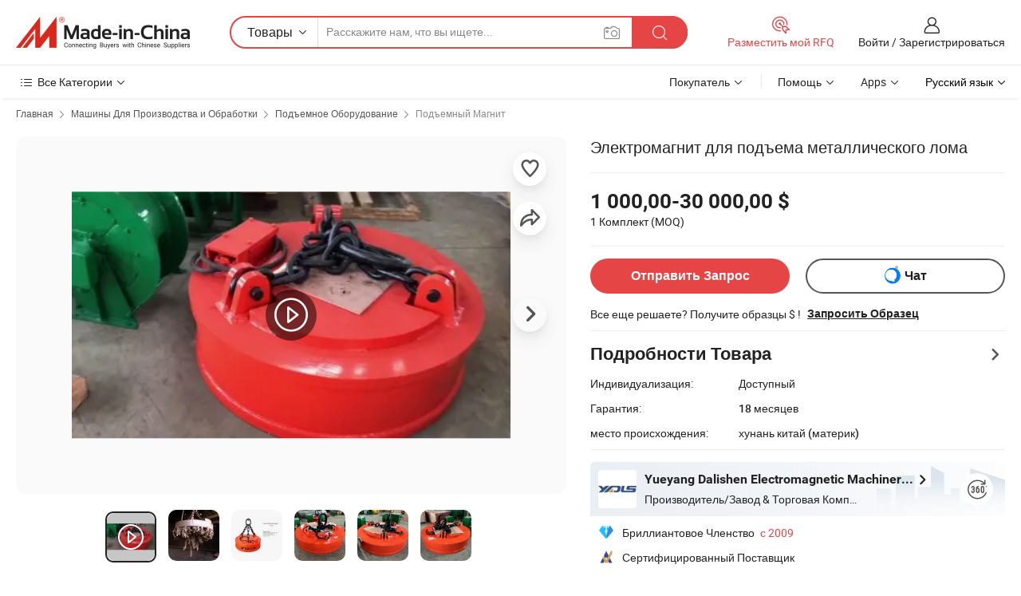

--- FILE ---
content_type: text/html;charset=UTF-8
request_url: https://ru.made-in-china.com/co_dalishen/product_Scrap-Lifting-Electro-Magnet-for-Lifting-Metal-Scrap_eirnuysry.html
body_size: 31125
content:
<!DOCTYPE html>
<html lang="ru">
<head>
            <title>Электромагнит для подъема металлического лома - Китай Подъем магнит, электромагнит</title>
        <meta content="text/html; charset=utf-8" http-equiv="Content-Type"/>
    <meta name="referrer" content="unsafe-url"/>
    <link rel="dns-prefetch" href="//www.micstatic.com">
    <link rel="dns-prefetch" href="//image.made-in-china.com">
    <link rel="dns-prefetch" href="//www.made-in-china.com">
    <link rel="dns-prefetch" href="//pylon.micstatic.com">
    <link rel="dns-prefetch" href="//expo.made-in-china.com">
    <link rel="dns-prefetch" href="//world.made-in-china.com">
    <link rel="dns-prefetch" href="//pic.made-in-china.com">
    <link rel="dns-prefetch" href="//fa.made-in-china.com">
                            <link rel="alternate" hreflang="en" href="https://dalishen.en.made-in-china.com/product/mKjxfCHoaLRU/China-Scrap-Lifting-Electro-Magnet-for-Lifting-Metal-Scrap.html" />
                                                        <link rel="alternate" hreflang="es" href="https://es.made-in-china.com/co_dalishen/product_Scrap-Lifting-Electro-Magnet-for-Lifting-Metal-Scrap_eirnuysry.html" />
                                            <link rel="alternate" hreflang="pt" href="https://pt.made-in-china.com/co_dalishen/product_Scrap-Lifting-Electro-Magnet-for-Lifting-Metal-Scrap_eirnuysry.html" />
                                            <link rel="alternate" hreflang="fr" href="https://fr.made-in-china.com/co_dalishen/product_Scrap-Lifting-Electro-Magnet-for-Lifting-Metal-Scrap_eirnuysry.html" />
                                            <link rel="alternate" hreflang="ru" href="https://ru.made-in-china.com/co_dalishen/product_Scrap-Lifting-Electro-Magnet-for-Lifting-Metal-Scrap_eirnuysry.html" />
                                            <link rel="alternate" hreflang="it" href="https://it.made-in-china.com/co_dalishen/product_Scrap-Lifting-Electro-Magnet-for-Lifting-Metal-Scrap_eirnuysry.html" />
                                            <link rel="alternate" hreflang="de" href="https://de.made-in-china.com/co_dalishen/product_Scrap-Lifting-Electro-Magnet-for-Lifting-Metal-Scrap_eirnuysry.html" />
                                            <link rel="alternate" hreflang="nl" href="https://nl.made-in-china.com/co_dalishen/product_Scrap-Lifting-Electro-Magnet-for-Lifting-Metal-Scrap_eirnuysry.html" />
                                            <link rel="alternate" hreflang="ar" href="https://sa.made-in-china.com/co_dalishen/product_Scrap-Lifting-Electro-Magnet-for-Lifting-Metal-Scrap_eirnuysry.html" />
                                            <link rel="alternate" hreflang="ko" href="https://kr.made-in-china.com/co_dalishen/product_Scrap-Lifting-Electro-Magnet-for-Lifting-Metal-Scrap_eirnuysry.html" />
                                            <link rel="alternate" hreflang="ja" href="https://jp.made-in-china.com/co_dalishen/product_Scrap-Lifting-Electro-Magnet-for-Lifting-Metal-Scrap_eirnuysry.html" />
                                            <link rel="alternate" hreflang="hi" href="https://hi.made-in-china.com/co_dalishen/product_Scrap-Lifting-Electro-Magnet-for-Lifting-Metal-Scrap_eirnuysry.html" />
                                            <link rel="alternate" hreflang="th" href="https://th.made-in-china.com/co_dalishen/product_Scrap-Lifting-Electro-Magnet-for-Lifting-Metal-Scrap_eirnuysry.html" />
                                            <link rel="alternate" hreflang="tr" href="https://tr.made-in-china.com/co_dalishen/product_Scrap-Lifting-Electro-Magnet-for-Lifting-Metal-Scrap_eirnuysry.html" />
                                            <link rel="alternate" hreflang="vi" href="https://vi.made-in-china.com/co_dalishen/product_Scrap-Lifting-Electro-Magnet-for-Lifting-Metal-Scrap_eirnuysry.html" />
                                            <link rel="alternate" hreflang="id" href="https://id.made-in-china.com/co_dalishen/product_Scrap-Lifting-Electro-Magnet-for-Lifting-Metal-Scrap_eirnuysry.html" />
                                    <link rel="alternate" hreflang="x-default" href="https://dalishen.en.made-in-china.com/product/mKjxfCHoaLRU/China-Scrap-Lifting-Electro-Magnet-for-Lifting-Metal-Scrap.html" />
    <meta name="viewport" content="initial-scale=1.0,user-scalable=no,maximum-scale=1,width=device-width">
    <meta name="format-detection" content="telephone=no">
            <meta name="Keywords" content="Электромагнит для подъема металлического лома,Подъем магнит, электромагнит"/>
            <meta name="Description"
              content="Электромагнит для подъема металлического лома,Найти подробную информацию о Подъем магнит, электромагнит от Электромагнит для подъема металлического лома - Yueyang Dalishen Electromagnetic Machinery Co., Ltd."/>
            <meta http-equiv="X-UA-Compatible" content="IE=Edge, chrome=1"/>
    <meta name="renderer" content="webkit"/>
             <meta property="og:title" content="[Hot Item] Электромагнит для подъема металлического лома"/>
<meta property="og:type" content="product"/>
<meta property="og:url" content="https://ru.made-in-china.com/co_dalishen/product_Scrap-Lifting-Electro-Magnet-for-Lifting-Metal-Scrap_eirnuysry.html"/>
<meta property="og:image" content="https://image.made-in-china.com/2f0j00VOcEfPHgavuC/Scrap-Lifting-Electro-Magnet-for-Lifting-Metal-Scrap.jpg"/>
<meta property="og:site_name" content="Made-in-China.com"/>
<meta property="fb:admins" content="292039974180201"/>
<meta property="fb:page_id" content="10150525576765348"/>
<meta property="fb:app_id" content="205885989426763"/>
<meta property="og:description" content="Гарантия: 18 месяцев место происхождения: хунань китай (материк) приложение: поднимите стальной лом сертификат качества: iso9001:2008 проводник/катушка: алюминий или медь диаметр: 700~2400 мм"/>
<meta property="product:price:amount" content="1000.0" />
<meta property="product:price:currency" content="USD" />
<meta property="og:availability" content="instock" />
<link rel="canonical" href="https://ru.made-in-china.com/co_dalishen/product_Scrap-Lifting-Electro-Magnet-for-Lifting-Metal-Scrap_eirnuysry.html" />
            <link rel="amphtml" href="https://ru.made-in-china.com/amp/co_dalishen/product_Scrap-Lifting-Electro-Magnet-for-Lifting-Metal-Scrap_eirnuysry.html">
        <link rel="stylesheet" type="text/css" href="https://www.micstatic.com/landing/www/product/detail_v2/css/product-detail_c222312a.css" media="all"/>
            <link rel="stylesheet" type="text/css" href="https://www.micstatic.com/landing/www/product/detail_v2/css/product-details-mlan_9095978c.css" media="all"/>
                    <style>
            body .sr-com-place .com-place-two.sr-comInfo-sign .sign-item .tip-gold{
                top: -84px;
            }
        </style>
                <style>
            body .sr-com-place .com-place-two.sr-comInfo-sign .sign-item .tip-gold.tip-audit{
                top: -61px;
            }
        </style>
                <style>
            .sr-proMainInfo-slide .share-wrap-visiable .sns-wrap a{
                margin-right: 4px;
            }
            body .fav-share-wrap .act-item{
                padding: 0 3px;
            }
        </style>
    <!-- Polyfill Code Begin --><script chaset="utf-8" type="text/javascript" src="https://www.micstatic.com/polyfill/polyfill-simplify_eb12d58d.js"></script><!-- Polyfill Code End --></head>
<body class="theme-01 J-ATF" style="overflow-y: scroll;" probe-clarity="false" >
    <div style="position:absolute;top:0;left:0;width:1px;height:1px;overflow:hidden">
                                            <img src="//stat.made-in-china.com/event/rec.gif?type=10&data=%7B%22pdid%22%3A%22738412082%22%2C%22list%22%3A%5B%7B%22t%22%3A1%2C%22f%22%3A0%2C%22id%22%3A%22740522262%22%7D%5D%7D&st=9818" alt=""/>
            </div>
    <input type="hidden" id="lan" name="lan" value="ru">
    <input type="hidden" name="pg_abp" id="pg_abp" value="a">
    <input type="hidden" name="isGoogleSeoBuyer" id="isGoogleSeoBuyer" value="false">
    <input type="hidden" name="verifiedTranslate" id="verifiedTranslate" value="Подтвержденный сертификат">
    <input type="hidden" class="J-data-pid" value="738412082">
            <input type="hidden" class="J-data-layout" value="2">
    <input type="hidden" value="prodDetail">
    <input type="hidden" id="loginUserName" value="dalishen"/>
    <input type="hidden" id="comReviewSourceId" name="comReviewSourceId" value="jExJyqPvvmkQ"/>
    <input type="hidden" name="user_behavior_trace_id" id="user_behavior_trace_id" value="1jdk0gk69bedp"/>
    <input type="hidden" name="receptionABTestSwitch" id="receptionABTestSwitch" value="true"/>
    <input type="hidden" name="alertReceptionCardWaitingTime" id="alertReceptionCardWaitingTime" value="1"/>
            <div id="header" ></div>
<script>
    function headerMlanInit() {
        const funcName = 'headerMlan';
        const app = new window[funcName]({target: document.getElementById('header'), props: {props: {"pageType":8,"logoTitle":"Производители и поставщики","logoUrl":null,"base":{"buyerInfo":{"service":"Услуги","newUserGuide":"Гид для новичков","auditReport":"Audited Suppliers' Reports","meetSuppliers":"Meet Suppliers","onlineTrading":"Secured Trading Service","buyerCenter":"Центр покупателей","contactUs":"Связаться с Нами","search":"Поиск","prodDirectory":"Каталог Товаров","supplierDiscover":"Supplier Discover","sourcingRequest":"Разместить Запрос на Поставку","quickLinks":"Quick Links","myFavorites":"Мое Избранное","visitHistory":"История Браузера","buyer":"Покупатель","blog":"Бизнес-информация"},"supplierInfo":{"supplier":"Поставщик","joinAdvance":"加入高级会员","tradeServerMarket":"外贸服务市场","memberHome":"外贸e家","cloudExpo":"Smart Expo云展会","onlineTrade":"交易服务","internationalLogis":"国际物流","northAmericaBrandSailing":"北美全渠道出海","micDomesticTradeStation":"中国制造网内贸站"},"helpInfo":{"whyMic":"Why Made-in-China.com","auditSupplierWay":"Как мы проводим аудит поставщиков","securePaymentWay":"Как мы обеспечиваем оплату","submitComplaint":"Подать жалобу","contactUs":"Связаться с Нами","faq":"Вопросы-Ответы","help":"Помощь"},"appsInfo":{"downloadApp":"Скачать App!","forBuyer":"Для покупателя","forSupplier":"Для поставщика","exploreApp":"Исследовать эксклюзивные скидки в App","apps":"Apps"},"languages":[{"lanCode":0,"simpleName":"en","name":"English","value":"https://dalishen.en.made-in-china.com/product/mKjxfCHoaLRU/China-Scrap-Lifting-Electro-Magnet-for-Lifting-Metal-Scrap.html","htmlLang":"en"},{"lanCode":5,"simpleName":"es","name":"Español","value":"https://es.made-in-china.com/co_dalishen/product_Scrap-Lifting-Electro-Magnet-for-Lifting-Metal-Scrap_eirnuysry.html","htmlLang":"es"},{"lanCode":4,"simpleName":"pt","name":"Português","value":"https://pt.made-in-china.com/co_dalishen/product_Scrap-Lifting-Electro-Magnet-for-Lifting-Metal-Scrap_eirnuysry.html","htmlLang":"pt"},{"lanCode":2,"simpleName":"fr","name":"Français","value":"https://fr.made-in-china.com/co_dalishen/product_Scrap-Lifting-Electro-Magnet-for-Lifting-Metal-Scrap_eirnuysry.html","htmlLang":"fr"},{"lanCode":3,"simpleName":"ru","name":"Русский язык","value":"https://ru.made-in-china.com/co_dalishen/product_Scrap-Lifting-Electro-Magnet-for-Lifting-Metal-Scrap_eirnuysry.html","htmlLang":"ru"},{"lanCode":8,"simpleName":"it","name":"Italiano","value":"https://it.made-in-china.com/co_dalishen/product_Scrap-Lifting-Electro-Magnet-for-Lifting-Metal-Scrap_eirnuysry.html","htmlLang":"it"},{"lanCode":6,"simpleName":"de","name":"Deutsch","value":"https://de.made-in-china.com/co_dalishen/product_Scrap-Lifting-Electro-Magnet-for-Lifting-Metal-Scrap_eirnuysry.html","htmlLang":"de"},{"lanCode":7,"simpleName":"nl","name":"Nederlands","value":"https://nl.made-in-china.com/co_dalishen/product_Scrap-Lifting-Electro-Magnet-for-Lifting-Metal-Scrap_eirnuysry.html","htmlLang":"nl"},{"lanCode":9,"simpleName":"sa","name":"العربية","value":"https://sa.made-in-china.com/co_dalishen/product_Scrap-Lifting-Electro-Magnet-for-Lifting-Metal-Scrap_eirnuysry.html","htmlLang":"ar"},{"lanCode":11,"simpleName":"kr","name":"한국어","value":"https://kr.made-in-china.com/co_dalishen/product_Scrap-Lifting-Electro-Magnet-for-Lifting-Metal-Scrap_eirnuysry.html","htmlLang":"ko"},{"lanCode":10,"simpleName":"jp","name":"日本語","value":"https://jp.made-in-china.com/co_dalishen/product_Scrap-Lifting-Electro-Magnet-for-Lifting-Metal-Scrap_eirnuysry.html","htmlLang":"ja"},{"lanCode":12,"simpleName":"hi","name":"हिन्दी","value":"https://hi.made-in-china.com/co_dalishen/product_Scrap-Lifting-Electro-Magnet-for-Lifting-Metal-Scrap_eirnuysry.html","htmlLang":"hi"},{"lanCode":13,"simpleName":"th","name":"ภาษาไทย","value":"https://th.made-in-china.com/co_dalishen/product_Scrap-Lifting-Electro-Magnet-for-Lifting-Metal-Scrap_eirnuysry.html","htmlLang":"th"},{"lanCode":14,"simpleName":"tr","name":"Türkçe","value":"https://tr.made-in-china.com/co_dalishen/product_Scrap-Lifting-Electro-Magnet-for-Lifting-Metal-Scrap_eirnuysry.html","htmlLang":"tr"},{"lanCode":15,"simpleName":"vi","name":"Tiếng Việt","value":"https://vi.made-in-china.com/co_dalishen/product_Scrap-Lifting-Electro-Magnet-for-Lifting-Metal-Scrap_eirnuysry.html","htmlLang":"vi"},{"lanCode":16,"simpleName":"id","name":"Bahasa Indonesia","value":"https://id.made-in-china.com/co_dalishen/product_Scrap-Lifting-Electro-Magnet-for-Lifting-Metal-Scrap_eirnuysry.html","htmlLang":"id"}],"showMlan":true,"showRules":false,"rules":"Rules","language":"ru","menu":"Меню","subTitle":null,"subTitleLink":null,"stickyInfo":null},"categoryRegion":{"categories":"Все Категории","categoryList":[{"name":"Сельское Хозяйство и Пища","value":"https://ru.made-in-china.com/category1_Agriculture-Food/Agriculture-Food_usssssssss.html","catCode":"1000000000"},{"name":"Одежда и Аксессуары","value":"https://ru.made-in-china.com/category1_Apparel-Accessories/Apparel-Accessories_uussssssss.html","catCode":"1100000000"},{"name":"Искусство и Ремесла","value":"https://ru.made-in-china.com/category1_Arts-Crafts/Arts-Crafts_uyssssssss.html","catCode":"1200000000"},{"name":"Автозапчасти и Аксессуары","value":"https://ru.made-in-china.com/category1_Auto-Motorcycle-Parts-Accessories/Auto-Motorcycle-Parts-Accessories_yossssssss.html","catCode":"2900000000"},{"name":"Сумки, Футляры и Коробки","value":"https://ru.made-in-china.com/category1_Bags-Cases-Boxes/Bags-Cases-Boxes_yhssssssss.html","catCode":"2600000000"},{"name":"Химическая Промышленность","value":"https://ru.made-in-china.com/category1_Chemicals/Chemicals_uissssssss.html","catCode":"1300000000"},{"name":"Компьютерные Товары","value":"https://ru.made-in-china.com/category1_Computer-Products/Computer-Products_iissssssss.html","catCode":"3300000000"},{"name":"Строительство и Отделка","value":"https://ru.made-in-china.com/category1_Construction-Decoration/Construction-Decoration_ugssssssss.html","catCode":"1500000000"},{"name":"Бытовая Электроника","value":"https://ru.made-in-china.com/category1_Consumer-Electronics/Consumer-Electronics_unssssssss.html","catCode":"1400000000"},{"name":"Электротехника и Электроника","value":"https://ru.made-in-china.com/category1_Electrical-Electronics/Electrical-Electronics_uhssssssss.html","catCode":"1600000000"},{"name":"Мебель","value":"https://ru.made-in-china.com/category1_Furniture/Furniture_yessssssss.html","catCode":"2700000000"},{"name":"Здоровье и Медицина","value":"https://ru.made-in-china.com/category1_Health-Medicine/Health-Medicine_uessssssss.html","catCode":"1700000000"},{"name":"Промышленное Оборудование и Компоненты","value":"https://ru.made-in-china.com/category1_Industrial-Equipment-Components/Industrial-Equipment-Components_inssssssss.html","catCode":"3400000000"},{"name":"Инструменты и Измерительные Приборы","value":"https://ru.made-in-china.com/category1_Instruments-Meters/Instruments-Meters_igssssssss.html","catCode":"3500000000"},{"name":"Легкая промышленность и товары повседневного спроса","value":"https://ru.made-in-china.com/category1_Light-Industry-Daily-Use/Light-Industry-Daily-Use_urssssssss.html","catCode":"1800000000"},{"name":"Светильники и Освещение","value":"https://ru.made-in-china.com/category1_Lights-Lighting/Lights-Lighting_isssssssss.html","catCode":"3000000000"},{"name":"Машины Для Производства и Обработки","value":"https://ru.made-in-china.com/category1_Manufacturing-Processing-Machinery/Manufacturing-Processing-Machinery_uossssssss.html","catCode":"1900000000"},{"name":"Металлургия, Полезные Ископаемые и Энергетика","value":"https://ru.made-in-china.com/category1_Metallurgy-Mineral-Energy/Metallurgy-Mineral-Energy_ysssssssss.html","catCode":"2000000000"},{"name":"Канцелярские Товары","value":"https://ru.made-in-china.com/category1_Office-Supplies/Office-Supplies_yrssssssss.html","catCode":"2800000000"},{"name":"Упаковка и Полиграфия","value":"https://ru.made-in-china.com/category1_Packaging-Printing/Packaging-Printing_ihssssssss.html","catCode":"3600000000"},{"name":"Безопасность и Защита","value":"https://ru.made-in-china.com/category1_Security-Protection/Security-Protection_ygssssssss.html","catCode":"2500000000"},{"name":"Услуги","value":"https://ru.made-in-china.com/category1_Service/Service_ynssssssss.html","catCode":"2400000000"},{"name":"Спортивные Товары и Отдых","value":"https://ru.made-in-china.com/category1_Sporting-Goods-Recreation/Sporting-Goods-Recreation_iussssssss.html","catCode":"3100000000"},{"name":"Текстиль","value":"https://ru.made-in-china.com/category1_Textile/Textile_yussssssss.html","catCode":"2100000000"},{"name":"Инструменты и Крепёжные Изделия","value":"https://ru.made-in-china.com/category1_Tools-Hardware/Tools-Hardware_iyssssssss.html","catCode":"3200000000"},{"name":"Игрушки","value":"https://ru.made-in-china.com/category1_Toys/Toys_yyssssssss.html","catCode":"2200000000"},{"name":"Транспорт","value":"https://ru.made-in-china.com/category1_Transportation/Transportation_yissssssss.html","catCode":"2300000000"}],"more":"Больше"},"searchRegion":{"show":true,"lookingFor":"Расскажите нам, что вы ищете...","homeUrl":"//ru.made-in-china.com","products":"Товары","suppliers":"Поставщики","auditedFactory":null,"uploadImage":"Загрузить изображение","max20MbPerImage":"Максимум 20 МБ на изображение","yourRecentKeywords":"Ваши последние ключевые слова","clearHistory":"Очистить Историю","popularSearches":"Похожие Поиски","relatedSearches":"Больше","more":null,"maxSizeErrorMsg":"Загрузка не удалась. Максимальный размер изображения 20 МБ.","noNetworkErrorMsg":"Нет сетевого подключения. Пожалуйста, проверьте настройки сети и попробуйте снова.","uploadFailedErrorMsg":"Загрузка не удалась. Неверный формат изображения. Поддерживаемые форматы: JPG, PNG, BMP.","relatedList":null,"relatedTitle":null,"relatedTitleLink":null,"formParams":null,"mlanFormParams":{"keyword":null,"inputkeyword":null,"type":null,"currentTab":null,"currentPage":null,"currentCat":null,"currentRegion":null,"currentProp":null,"submitPageUrl":null,"parentCat":null,"otherSearch":null,"currentAllCatalogCodes":null,"sgsMembership":null,"memberLevel":null,"topOrder":null,"size":null,"more":"больше","less":"less","staticUrl50":null,"staticUrl10":null,"staticUrl30":null,"condition":"0","conditionParamsList":[{"condition":"0","conditionName":null,"action":"/productSearch?keyword=#word#","searchUrl":null,"inputPlaceholder":null},{"condition":"1","conditionName":null,"action":"/companySearch?keyword=#word#","searchUrl":null,"inputPlaceholder":null}]},"enterKeywordTips":"Введите ключевое слово по крайней мере для вашего поиска.","openMultiSearch":false},"frequentRegion":{"rfq":{"rfq":"Разместить мой RFQ","searchRfq":"Search RFQs","acquireRfqHover":"Расскажите нам, что вам нужно, и попробуйте простой способ получить цитаты !","searchRfqHover":"Discover quality RFQs and connect with big-budget buyers"},"account":{"account":"Аккаунт","signIn":"Войти","join":"Зарегистрироваться","newUser":"Новый Пользователь","joinFree":"Зарегистрироваться","or":"Или","socialLogin":"Нажимая «Зарегистрироваться», «Войти» или «Продолжить» с Facebook, Linkedin, Twitter, Google, %s, я принимаю %sUser Agreement%s и %sPrivacy Policy%s","message":"Сообщения","quotes":"Цитаты","orders":"Заказы","favorites":"Избранное","visitHistory":"История Браузера","postSourcingRequest":"Разместить Запрос на Поставку","hi":"Здравствуйте","signOut":"Выйти","manageProduct":"Управление Продуктами","editShowroom":"Редактировать выставочный зал","username":"","userType":null,"foreignIP":true,"currentYear":2025,"userAgreement":"Пользовательское соглашение","privacyPolicy":"Политика конфиденциальности"},"message":{"message":"Сообщения","signIn":"Войти","join":"Зарегистрироваться","newUser":"Новый Пользователь","joinFree":"Зарегистрироваться","viewNewMsg":"Sign in to view the new messages","inquiry":"Запросы","rfq":"RFQs","awaitingPayment":"Awaiting payments","chat":"Чат","awaitingQuotation":"Ожидание котировок"},"cart":{"cart":"Корзина запросов"}},"busiRegion":null,"previewRegion":null}}});
		const hoc=o=>(o.__proto__.$get=function(o){return this.$$.ctx[this.$$.props[o]]},o.__proto__.$getKeys=function(){return Object.keys(this.$$.props)},o.__proto__.$getProps=function(){return this.$get("props")},o.__proto__.$setProps=function(o){var t=this.$getKeys(),s={},p=this;t.forEach(function(o){s[o]=p.$get(o)}),s.props=Object.assign({},s.props,o),this.$set(s)},o.__proto__.$help=function(){console.log("\n            $set(props): void             | 设置props的值\n            $get(key: string): any        | 获取props指定key的值\n            $getKeys(): string[]          | 获取props所有key\n            $getProps(): any              | 获取props里key为props的值（适用nail）\n            $setProps(params: any): void  | 设置props里key为props的值（适用nail）\n            $on(ev, callback): func       | 添加事件监听，返回移除事件监听的函数\n            $destroy(): void              | 销毁组件并触发onDestroy事件\n        ")},o);
        window[`${funcName}Api`] = hoc(app);
    };
</script><script type="text/javascript" crossorigin="anonymous" onload="headerMlanInit()" src="https://www.micstatic.com/nail/pc/header-mlan_6f301846.js"></script>        <div class="sr-container J-layout ">
        <script type="text/x-data" class="J-mlan-stat-data">{"t":"mLanCou","f":"prodDetail","vId":null}</script>
                <div>
            <input type="hidden" id="J-detail-isProduct"/>
            <input type="hidden" id="loginUserName" value="dalishen"/>
            <input type="hidden" id="curLanCode" value="3"/>
            <input type="hidden" id="sensor_pg_v" value="pid:mKjxfCHoaLRU,cid:jExJyqPvvmkQ,tp:104,stp:10403,plate:normal,sst:paid,is_trade:0,is_sample:1,is_rushorder:0,is_verified:2,abt:null,abp:a"/>
            <input type="hidden" id="productId" value="mKjxfCHoaLRU"/>
            <input type="hidden" id="loginCountry" value="United_States"/>
            <input type="hidden" id="isUser" value="false"/>
            <input type="hidden" id="userEmailAddress" value=""/>
                            <input type="hidden" id="J-SlideNav-Survey" isLogin="true" isBuyer="true" comId="en" linkData="http://survey.made-in-china.com/index.php?sid=16156&lang=">
                        <script class="J-mlan-config" type="text/data-lang" data-lang="ru">
                {
                    "more": "Посмотреть Всё",
                    "less": "Посмотреть Mеньше",
                    "pmore": "Больше",
                    "pless": "Mеньше",
                    "verifiedTranslate": "Подтвержденный сертификат",
                    "emailRequired": "Введите ваш адрес электронной почты.",
                    "email": "Введите действительный адрес почты.",
                    "contentRequired": "Введите содержание вашего запроса.",
                    "maxLength": "Текст Вашего запроса должен содержать от 20 до 4000 символов.",
                    "quiryDialogTitle": "Ввести контакт, чтобы укрепить доверия с поставщиком",
                    "videoTitle": "Посмотреть Похожие Видео",
                    "alsoViewTitle": "Люди, которые посмотрели это, также посмотрели",
                    "latestPriceTitle": "Введите подробные требования, чтобы получить точное предложение",
                    "Enter your email address":"Пожалуйста, введите вашу эле. почту.",
                    "ratingReviews": "Рейтинги и отзывы",
                    "selectOptions": ["Топ Отзывы", "Самые Последние"],
                    "frequencyError": "Ваши операции выполняются слишком часто. Повторите попытку позже.",
                    "overallReviews": {
                        "title": "Все отзывы",
                        "reviews": "Отзывы",
                        "star": "Звезда"
                    },
                    "customerSatisfaction": {
                        "title": "Удовлетворенность Клиентов",
                        "response": "Обратная связь",
                        "service": "Услуги",
                        "quality": "Качество",
                        "delivery": "Доставка"
                    },
                    "reviewDetails": {
                        "title": "Подробности отзывов",
                        "verifiedPurchase": "Подтвержденная покупка",
                        "showPlace": {
                            "publicShow": "Public show",
                            "publicShowInProtection": "Public show (Protection period)",
                            "onlyInVo": "Only show in VO"
                        },
                        "modified": "Измененный"
                    },
                    "pager": {
                        "goTo": "Перейти к",
                        "page": "Страница",
                        "next": "Следующий",
                        "prev": "Предыдущий",
                        "confirm": "Подтвердить"
                    },
                    "loadingTip": "Загрузка",
                    "foldingReviews": "Посмотреть Складные Обзоры",
                    "noInfoTemporarily": "Временно нет информации.",
                    "strengthLabel": "Этикетка проверенной прочности",
                    "Negotiable":"Цена Договорная",
                    "Free Shipping to {{country}} by {{carrier}}":"Бесплатная доставка в {{country}} за {{carrier}}",
                    "Estimated delivery time $ Days":"Расчетное время доставки $ Дней",
                    "To be negotiated to {{country}} by {{carrier}}":"Будет предметом переговоров  {{country}} за {{carrier}}",
                    "US$ {{freight}} to {{country}} by {{carrier}}":"US$ {{freight}} к {{country}} к {{carrier}}",
                    "Still deciding? Get samples of $ !": "Все еще решаете? Получите образцы $ !",
                    "Shipping Cost": "Стоимость доставки",
                    "Delivery": "Доставка",
                    "{{buyerName}} made an order recently.": "{{buyerName}} недавно сделал заказ.",
                    "The hot selling product from our verified and experienced supplier.": "Самые продаваемые товары от наших проверенных и опытных поставщиков.",
                    "selectSkuSpec": "Выберите варианты и количество",
                    "productSpecification": "Технические характеристики товара",
                    "productsTotalAmount": "Общая сумма товаров",
                    "sendInquiry": "Отправить Запрос",
                    "minOrderTips": "Количество вашего товара меньше минимального заказа ({{minTotalCount}}).",
                    "buyNow": "Купить сейчас",
                    "startOrderRequest": "Начать запрос заказа",
                    "shippingFeeTips": "Не включает стоимость доставки."

                }
            </script>
            <div class="sr-layout-wrap sr-layout-resp">
                <div class="detail-top-bar" >
                                            <div class="sr-QPWords-cont">
                            <ul>
                                                                                                                                    <li class="sr-QPWords-item">
                                        <a href="https://ru.made-in-china.com" target="_blank" rel="nofollow">Главная</a>
                                        <i class="ob-icon icon-right"></i>
                                                                                    <a href="https://ru.made-in-china.com/category1_Manufacturing-Processing-Machinery/Manufacturing-Processing-Machinery_uossssssss.html" target="_blank">Машины Для Производства и Обработки</a>
                                            <i class="ob-icon icon-right"></i>
                                                                                    <a href="https://ru.made-in-china.com/category23_Manufacturing-Processing-Machinery/Lifting-Equipment_uounssssss_1.html" target="_blank">Подъемное Оборудование</a>
                                            <i class="ob-icon icon-right"></i>
                                                                                <a href="https://ru.made-in-china.com/category23_Manufacturing-Processing-Machinery/Lifting-Magnet_uounuussss_1.html" target="_blank">Подъемный Магнит</a>
                                                                            </li>
                                                            </ul>
                        </div>
                                    </div>
                            </div>
                        <div class="sr-layout-detail clears">
                <div class="sr-detail-content clears">
                    <div class="sr-layout-block sr-layout-left">
                        <div class="sr-layout-content sr-proMainInfo J-sr-proMainInfo">
                            <div class="sr-proMainInfo-baseInfo" faw-module="main_function" faw-exposure>
        <div class="sr-proMainInfo-baseInfo-name">
            <h1 class="sr-proMainInfo-baseInfoH1 J-baseInfo-name" data-prod-tag="">
                <span class="J-meiAward"></span> <span>Электромагнит для подъема металлического лома</span>
            </h1>
            <div class="tag-wrapper">
                <div class="J-deal-tag"></div>
            </div>
                    </div>
            <div class="sr-proMainInfo-baseInfo-property">
            <div class="baseInfo-price-related">
                <div class="J-activity-banner attr-line"></div>
                <input type="hidden" id="inquiry4PriceHref" name="inquiry4PriceHref" value="//www.made-in-china.com/sendInquiry/prod_mKjxfCHoaLRU_jExJyqPvvmkQ_0.html?plant=ru&from=shrom&type=cs&style=3&page=p_detail">
                <div class="swiper-proMainInfo-baseInfo-propertyGetPrice-container">
                    <input type="hidden" value="{'Порт':'Shanghai, China','Условия Платежа':'L/C, T/T'}" id="priceProp">
                                                                                                        <div class="sr-proMainInfo-baseInfo-propertyPrice">
                                                    <div class="only-one-priceNum">
                                <table>
                                    <tbody>
                                    <tr style="display: inline-flex;align-items: baseline; flex-wrap: wrap;flex-direction: column;" class="only-one-priceNum-tr">
                                        <td style="padding: 0 !important;">
                                        <span class="only-one-priceNum-td-left">1 000,00-30 000,00 $ </span>
                                        </td>
                                        <td style="padding: 0" class="sa-only-property-price only-one-priceNum-price">
                                            <span style="color: #222">1 Комплект</span>
                                            <span style="color: #222">
                                            (MOQ)
                                        </span>
                                        </td>
                                    </tr>
                                    </tbody>
                                </table>
                            </div>
                    </div>
                </div>
                <div class="coupon-and-getlastprice">
                                            <div class="empty-glp-box"></div>
                                    </div>
            </div>
            <input type="hidden" id="login" value="false">
                        <div class="sr-proMainInfo-baseInfo-propertyAttr">
                <div>
        <input type="hidden" id="hasProdSpecs" value="false">
</div>
                                <div>
    <input type="hidden" id="supportRushOrder" value="false">
<div class="sr-layout-block contact-block J-contact-fix two-button">
    <div class="button-block contact-btn">
        <a fun-inquiry-product class="btns button-link-contact J-prod-btn-contact" target="_blank" href="https://www.made-in-china.com/sendInquiry/prod_mKjxfCHoaLRU_jExJyqPvvmkQ.html?plant=ru&from=shrom&type=cs&style=3&page=p_detail" rel="nofollow" ads-data="st:24,pdid:mKjxfCHoaLRU,pcid:jExJyqPvvmkQ"> Отправить Запрос
        </a>
    </div>
    <div class="sr-side-contSupplier-chat button-block J-sr-side-contSupplier-chat">
        <b text='[{"offline": {"text":"Чат","title":"Поставщик сейчас не в сети, пожалуйста, оставьте свое сообщение."}, "online": {"text":"Чат","title":"Чат с поставщиком онлайн прямо сейчас!"}}]' class="tm3_chat_status" lan="ru" tmlan="ru" dataId="jExJyqPvvmkQ_mKjxfCHoaLRU_1" inquiry="https://www.made-in-china.com/sendInquiry/prod_mKjxfCHoaLRU_jExJyqPvvmkQ.html?plant=ru&from=shrom&type=cs&style=3&page=p_detail" processor="chat" cid="jExJyqPvvmkQ"></b>
        <span rel="nofollow" ads-data="st:13" class="tm-placeholder" title="Чат с поставщиком онлайн прямо сейчас!" role="button" tabindex="0" aria-label="tm">
                            Чат </span>
    </div>
</div>
    </div>
                                                            <table>
                            <tbody>
                            <tr>
                                <td>
                                    <div class="sample-order-info">
                                        <div class="info-text">
                                            <span class="J-sample-order">Все еще решаете? Получите образцы $ !</span>
                                            <span class="sample-price J-sample-price" style="display: none">US$ 1000/шт.</span>
                                        </div>
                                                                                    <a class="" ads-data="st:19" target="_blank" href="//www.made-in-china.com/requestSample/prod_mKjxfCHoaLRU_jExJyqPvvmkQ.html" rel="nofollow">Запросить Образец</a>
                                                                            </div>
                                </td>
                            </tr>
                            </tbody>
                        </table>
                                    <div class="attr-line"></div>
                    <div class="product-details-title pointer J-prod-detail">
                        <span>Подробности Товара</span>
                        <span><i class="ob-icon icon-right"></i></span>
                    </div>
                    <table>
                        <tbody>
                                                        <tr>
                                <th width="166" class="th-label">Индивидуализация:</th>
                                <td>Доступный</td>
                            </tr>
                                                        <tr>
                                <th width="166" class="th-label">Гарантия:</th>
                                <td>18 месяцев</td>
                            </tr>
                                                        <tr>
                                <th width="166" class="th-label">место происхождения:</th>
                                <td>хунань китай (материк)</td>
                            </tr>
                        </tbody>
                    </table>
                                    <div class="attr-line"></div>
                <div class="sr-layout-block sr-com-place sr-com-place-top">
                                                                     <div faw-module="verified_company_homepage" faw-exposure>
    <input type="hidden" id="J-linkInfo" value="https://ru.made-in-china.com/co_dalishen/">
    <div class="sr-linkTo-comInfo J-linkTo-comInfo" ads-data>
        <div class="sr-com com-place-one">
                            <div class="sr-com-logo" ads-data="st:185">
                    <img src="//www.micstatic.com/landing/www/product/img/transparent.png" data-original="//image.made-in-china.com/206f0j00uEaQlbrIzTzW/Yueyang-Dalishen-Electromagnetic-Machinery-Co-Ltd-.jpg" />
                </div>
                        <div class="sr-com-info">
                <div class="sr-comInfo-title has360 ">
                    <div class="title-txt">
                        <a href="https://ru.made-in-china.com/co_dalishen/" target="_blank" ads-data="st:3" title="Yueyang Dalishen Electromagnetic Machinery Co., Ltd."><span class="text-ellipsis">Yueyang Dalishen Electromagnetic Machinery Co., Ltd.</span> <i class="ob-icon icon-right"></i></a>
                    </div>
                </div>
                <div class="info-item-out">
                                                                                                                                                                                                <span class="info-item info-businessType" title="&#1055;&#1088;&#1086;&#1080;&#1079;&#1074;&#1086;&#1076;&#1080;&#1090;&#1077;&#1083;&#1100;/&#1047;&#1072;&#1074;&#1086;&#1076; &amp; &#1058;&#1086;&#1088;&#1075;&#1086;&#1074;&#1072;&#1103; &#1050;&#1086;&#1084;&#1087;&#1072;&#1085;&#1080;&#1103;" ads-data="st: 237;">
                                        &#1055;&#1088;&#1086;&#1080;&#1079;&#1074;&#1086;&#1076;&#1080;&#1090;&#1077;&#1083;&#1100;/&#1047;&#1072;&#1074;&#1086;&#1076; &amp; &#1058;&#1086;&#1088;&#1075;&#1086;&#1074;&#1072;&#1103; &#1050;&#1086;&#1084;&#1087;&#1072;&#1085;&#1080;&#1103;
                                    </span>
                </div>
            </div>
            <div class="operate-wrapper">
                                    <div class="sign-item">
                        <a href="javascript:;" rel="nofollow" class="pop360-img J-pop360" view-url="//world-port.made-in-china.com/viewVR?comId=jExJyqPvvmkQ" ><i class="ob-icon icon-panorama"></i></a>
                        <div class="tip arrow-bottom tip-gold">
                            <div class="tip-con">
                                <p class="tip-para">Виртуальный Тур 360 °</p>
                            </div>
                            <span class="arrow arrow-out">
                                  <span class="arrow arrow-in"></span>
                            </span>
                        </div>
                    </div>
                            </div>
        </div>
        <div class="rating-box">
            <div class='add_factory-icon'>
                                    </div>
            <div class="J-review-box" style="display: none">
                                    <div class="review-label">What's your impression of this company?</div>
                                <div class="score-item review-btn" ads-data="st:114">
                    <i class="ob-icon icon-fill-text"></i>
                    <span>review now</span>
                </div>
            </div>
        </div>
                <div class="sr-comInfo-sign com-place-two">
                                        <div class="sign-item" ads-data="st:186">
                                            <i class="item-icon icon-diamond"></i>
                        Бриллиантовое Членство <span class="txt-year">с 2009</span>
                                                                <div class="tip arrow-bottom tip-gold">
                        <div class="gold-content">
                            <div class="tip-con">
                                                                    <p class="tip-para">Поставщики с проверенными бизнес-лицензиями</p>
                                                            </div>
                        </div>
                    </div>
                </div>
                                                        <div class="sign-item as-logo-wrap" ads-data="st:113">
                    <img class="item-icon" src="https://www.micstatic.com/common/img/icon-new/as-short.png" alt="Сертифицированный Поставщик" />
                    Сертифицированный Поставщик <div class="tip arrow-bottom tip-gold">
                        <div class="gold-content">
                            <div class="tip-con">
                                <p class="tip-para">Проверено независимым сторонним инспекционным агентством</p>
                            </div>
                        </div>
                    </div>
                </div>
                    </div>
            <div class="com-place-three no-margin">
                                                    <div class="detail-col mod-2">
                        <div class="detail-infos">
                                                                                                                                                                                                                                                                                                    <div class="info-item hasicon ">
                                            <div class="info-label" title="Год Основания">
                                                  <i class="ob-icon icon-yes2"></i>Год Основания </div>
                                            <div class="info-fields" title="2002-03-25">
                                                                                                                                                                                                            2002-03-25
                                                                                                                                                </div>
                                        </div>
                                                                                                                                                                                                            <div class="info-item hasicon ">
                                            <div class="info-label" title="Количество Работников">
                                                  <i class="ob-icon icon-yes2"></i>Количество Работников </div>
                                            <div class="info-fields" title="140">
                                                                                                                                                                                                            140
                                                                                                                                                </div>
                                        </div>
                                                                                                                                                                                    </div>
                    </div>
                            </div>
    </div>
</div> </div>
            </div>
        </div>
    </div>
<input type="hidden" id="contactNow"
       value="https://www.made-in-china.com/sendInquiry/prod_mKjxfCHoaLRU_jExJyqPvvmkQ.html?plant=ru&from=shrom&type=cs&style=3&page=p_detail">
<input type="hidden" id="supportOrder" value="false"
       data-url="//membercenter.made-in-china.com/newtrade/order/page/buyer-start-order.html?from=3&prodId=mKjxfCHoaLRU&sample=0">
    <style>
    .catalogForm .form-label{
        width: 190px;
    }
    .catalogForm .form-label em{
        color: #e64545;
        margin-right: 5px;
    }
    .catalogForm .form-fields{
        margin-left: 200px;
    }
</style>
<script type="text/template" id="J-catalog-dialog">
    <div class="alert-new mb20">
        <div class="alert-con alert-warn alert-state" style="width: 100%;">
            <span class="micon-state"><i class="ob-icon icon-caution"></i></span><span class="alert-txt">Please complete the form below, we will email the catalog to you.</span>
        </div>
    </div>
    <form action="" class="obelisk-form J-catalog-form catalogForm">
        <input type="hidden" name="source" value="2"/>
        <div class="form-item">
            <label class="form-label"><em>*</em>Email Address</label>
            <div class="form-fields">
                <input type="text" name="email" maxlength="160" class="input-text span-8" value=""/>
            </div>
        </div>
        <div class="form-item">
            <label class="form-label"><em>*</em>Name</label>
            <div class="form-fields">
                <input type="text" name="name" maxlength="50" class="input-text span-8" value=""/>
            </div>
        </div>
        <div class="form-item">
            <label class="form-label"><em>*</em>Country/Region</label>
            <div class="form-fields">
                <select class="span-8 J-countrySelect" select-css="span-8 select-flags" name="comCountry" value="">
                    {{ if(hotCountries && hotCountries.length>0){ }}
                    <optgroup label="--Please Select--">
                        {{ $.each(hotCountries,function(){ }}
                        <option {{ if(selected === this.countryKey){ }}selected="selected"{{ } }} value="{{-this.countryKey}}" select-countrycode="{{-this.countryCode}}" select-css="select-flag select-flag-{{-this.simpleCountryName.toLowerCase()}}" select-rm-areacode="{{-this.showAreaCodeFram}}">{{-this.coutryName}}</option>
                        {{ }) }}
                    </optgroup>
                    {{ } }}

                    {{ if(allCountries && allCountries.length>0){ }}
                    <optgroup label="--All Countries/Regions (A to Z)--">
                        {{ $.each(allCountries,function(){ }}
                        <option {{ if(selected === this.countryKey){ }}selected="selected"{{ } }} value="{{-this.countryKey}}" select-countrycode="{{-this.countryCode}}" select-css="select-flag select-flag-{{-this.simpleCountryName.toLowerCase()}}" select-rm-areacode="{{-this.showAreaCodeFram}}">{{-this.coutryName}}</option>
                        {{ }) }}
                    </optgroup>
                    {{ } }}
                </select>
            </div>
        </div>
        <div class="form-item J-validator-box hide">
            <label class="form-label"><em>*</em>Verification Code</label>
            <div class="form-fields">
                <span class="J-validator" id="J-validator"></span>
                <div class="feedback-block J-vcode-error" wrapfor="faptcha_response_field"></div>
            </div>
        </div>
    </form>
</script><script type="text/template" id="J-dia-success">
    <div class="dlg-result">
        <div class="state">
            <i class="micon succ">&#xe000;</i>
        </div>
        <div class="msg"><p>You have submitted the request successfully!</p><p>{{-retResult.tipMessage}}</p></div>
    </div>
</script><script type="text/template" id="J-dia-warn">
    <div class="dlg-result">
        <div class="state">
            <i class="micon warning">&#xe003;</i>
        </div>
        <div class="msg"><p>{{-retResult.tipMessage}}</p></div>
    </div>
</script><script type="text/template" id="J-dia-error">
    <div class="dlg-result">
        <div class="state">
            <i class="micon error">&#xe001;</i>
        </div>
        <div class="msg"><p>Sent failed!</p><p>{{-retResult.tipMessage}}</p></div>
    </div>
</script>                             <div class="J-smallImg-wrap">
    <div class="sr-proMainInfo-slide smallImg-wrap J-pic-box-small" faw-module="main_product" faw-exposure>
        <div class="tag-wrapper">
            <div class="J-ranking-tag"></div>
        </div>
        <div class="tip-online J-sample-online-tips" style="display: none">
            <ul class="tip-cont">
                <li>
                    <span class="online-icon online-icon-1"></span>
                    <span>Сканирование на Месте</span>
                </li>
                <li>
                    <span class="online-icon online-icon-2"></span>
                    <span>Точный Цифровой Дубликат</span>
                </li>
                <li>
                    <span class="online-icon online-icon-3"></span>
                    <span>Угол Неограниченный</span>
                </li>
            </ul>
        </div>
        <input type="hidden" id="prodId" value=""/>
        <div class="sr-proMainInfo-slide-pic J-pic-list-wrap sr-proSlide">
            <div class="sr-proMainInfo-slide-container swiper-container J-pic-list-container">
                <div class="swiper-wrapper">
                                                                                                        <div class="sr-proMainInfo-slide-picItem swiper-slide J-play-video J-pic-item J-pic-large-item">
                            <div class="sr-prMainInfo-slide-inner">
                                <div class="sr-proMainInfo-slide-picInside J-play-video-wrap" faw-exposure-sub faw-video ads-data="st:15,item_type:prod_details,item_id:dJzmOXSuaQYt,cloud_media_url:https://v.made-in-china.com/ucv/sbr/dd94d969a75ca5e51af3d44bcf55d9/572b982bfa37919725845775467_h264_def.mp4">
                                    <div class="play-video-btn J-play-video-btn">
                                                                                    <img src="//image.made-in-china.com/318f0j00vaStlKQhJEWs/Videoofcircularmagnetforliftingsteelscrap-mp4.webp" alt="" width="550px">
                                                                                <span class="play-mark"><i class="ob-icon icon-play"></i></span>
                                        <script type="text/data-video">
                                        {
                                            "videoUrl": "https://v.made-in-china.com/ucv/sbr/dd94d969a75ca5e51af3d44bcf55d9/572b982bfa37919725845775467_h264_def.mp4",
                                    "vid": "3791972",
                                    "autoplay": true
                                }
                                    </script>
                                    </div>
                                </div>
                            </div>
                        </div>
                            <div class="sr-proMainInfo-slide-picItem swiper-slide enlarge-hide J-pic-large-item J-pic-item" fsrc="//image.made-in-china.com/2f0j00VOcEfPHgavuC/Scrap-Lifting-Electro-Magnet-for-Lifting-Metal-Scrap.webp" >
                                <div class="sr-prMainInfo-slide-inner">
                                    <div class="sr-proMainInfo-slide-picInside">
                                                                                <a class="enlargeHref" href="javascript:void(0);" ads-data="st:9" >
                                                                                    <img class="J-picImg-zoom-in" ads-data="st:239" data-index="2" loading="lazy" src="//image.made-in-china.com/202f0j00VOcEfPHgavuC/Scrap-Lifting-Electro-Magnet-for-Lifting-Metal-Scrap.webp" alt="Электромагнит для подъема металлического лома pictures & photos">
                                                                                </a>
                                                                            </div>
                                                                            <div class="sr-proMainInfo-slide-picLarge J-pic-zoom-in" ads-data="st:239" data-index="2"></div>
                                                                                                                <input type="hidden" class="encodeImgId" value="IscEfPgYJqRb"/>
                                                                    </div>
                            </div>
                            <div class="sr-proMainInfo-slide-picItem swiper-slide enlarge-hide J-pic-large-item J-pic-item" fsrc="//image.made-in-china.com/2f0j00iOoEUWIAnezC/Scrap-Lifting-Electro-Magnet-for-Lifting-Metal-Scrap.webp" >
                                <div class="sr-prMainInfo-slide-inner">
                                    <div class="sr-proMainInfo-slide-picInside">
                                                                                <a class="enlargeHref" href="javascript:void(0);" ads-data="st:9" >
                                                                                    <img class="J-picImg-zoom-in" ads-data="st:239" data-index="3" loading="lazy" src="//image.made-in-china.com/202f0j00iOoEUWIAnezC/Scrap-Lifting-Electro-Magnet-for-Lifting-Metal-Scrap.webp" alt="Электромагнит для подъема металлического лома pictures & photos">
                                                                                </a>
                                                                            </div>
                                                                            <div class="sr-proMainInfo-slide-picLarge J-pic-zoom-in" ads-data="st:239" data-index="3"></div>
                                                                                                                <input type="hidden" class="encodeImgId" value="isWEtDuZCeUb"/>
                                                                    </div>
                            </div>
                            <div class="sr-proMainInfo-slide-picItem swiper-slide enlarge-hide J-pic-large-item J-pic-item" fsrc="//image.made-in-china.com/2f0j00ynMtueDRECgN/Scrap-Lifting-Electro-Magnet-for-Lifting-Metal-Scrap.webp" >
                                <div class="sr-prMainInfo-slide-inner">
                                    <div class="sr-proMainInfo-slide-picInside">
                                                                                <a class="enlargeHref" href="javascript:void(0);" ads-data="st:9" >
                                                                                    <img class="J-picImg-zoom-in" ads-data="st:239" data-index="4" loading="lazy" src="//image.made-in-china.com/202f0j00ynMtueDRECgN/Scrap-Lifting-Electro-Magnet-for-Lifting-Metal-Scrap.webp" alt="Электромагнит для подъема металлического лома pictures & photos">
                                                                                </a>
                                                                            </div>
                                                                            <div class="sr-proMainInfo-slide-picLarge J-pic-zoom-in" ads-data="st:239" data-index="4"></div>
                                                                                                                <input type="hidden" class="encodeImgId" value="yjMmRezAnbYN"/>
                                                                    </div>
                            </div>
                            <div class="sr-proMainInfo-slide-picItem swiper-slide enlarge-hide J-pic-large-item J-pic-item" fsrc="//image.made-in-china.com/2f0j00FNeTzSLGfBpn/Scrap-Lifting-Electro-Magnet-for-Lifting-Metal-Scrap.webp" >
                                <div class="sr-prMainInfo-slide-inner">
                                    <div class="sr-proMainInfo-slide-picInside">
                                                                                <a class="enlargeHref" href="javascript:void(0);" ads-data="st:9" >
                                                                                    <img class="J-picImg-zoom-in" ads-data="st:239" data-index="5" loading="lazy" src="//image.made-in-china.com/202f0j00FNeTzSLGfBpn/Scrap-Lifting-Electro-Magnet-for-Lifting-Metal-Scrap.webp" alt="Электромагнит для подъема металлического лома pictures & photos">
                                                                                </a>
                                                                            </div>
                                                                            <div class="sr-proMainInfo-slide-picLarge J-pic-zoom-in" ads-data="st:239" data-index="5"></div>
                                                                                                                <input type="hidden" class="encodeImgId" value="CsonrBPGAeUj"/>
                                                                    </div>
                            </div>
                            <div class="sr-proMainInfo-slide-picItem swiper-slide enlarge-hide J-pic-large-item J-pic-item" fsrc="//image.made-in-china.com/2f0j00yNCtuODIlvrF/Scrap-Lifting-Electro-Magnet-for-Lifting-Metal-Scrap.webp" >
                                <div class="sr-prMainInfo-slide-inner">
                                    <div class="sr-proMainInfo-slide-picInside">
                                                                                <a class="enlargeHref" href="javascript:void(0);" ads-data="st:9" >
                                                                                    <img class="J-picImg-zoom-in" ads-data="st:239" data-index="6" loading="lazy" src="//image.made-in-china.com/202f0j00yNCtuODIlvrF/Scrap-Lifting-Electro-Magnet-for-Lifting-Metal-Scrap.webp" alt="Электромагнит для подъема металлического лома pictures & photos">
                                                                                </a>
                                                                            </div>
                                                                            <div class="sr-proMainInfo-slide-picLarge J-pic-zoom-in" ads-data="st:239" data-index="6"></div>
                                                                                                                <input type="hidden" class="encodeImgId" value="yNbxRszurqrj"/>
                                                                    </div>
                            </div>
                            <div class="sr-proMainInfo-slide-picItem swiper-slide enlarge-hide J-pic-large-item J-pic-item" fsrc="//image.made-in-china.com/2f0j00yiHkbNehQZoc/Scrap-Lifting-Electro-Magnet-for-Lifting-Metal-Scrap.webp" >
                                <div class="sr-prMainInfo-slide-inner">
                                    <div class="sr-proMainInfo-slide-picInside">
                                                                                <a class="enlargeHref" href="javascript:void(0);" ads-data="st:9" >
                                                                                    <img class="J-picImg-zoom-in" ads-data="st:239" data-index="7" loading="lazy" src="//image.made-in-china.com/202f0j00yiHkbNehQZoc/Scrap-Lifting-Electro-Magnet-for-Lifting-Metal-Scrap.webp" alt="Электромагнит для подъема металлического лома pictures & photos">
                                                                                </a>
                                                                            </div>
                                                                            <div class="sr-proMainInfo-slide-picLarge J-pic-zoom-in" ads-data="st:239" data-index="7"></div>
                                                                                                                <input type="hidden" class="encodeImgId" value="yigkhNeHyXWc"/>
                                                                    </div>
                            </div>
                                    </div>
                                    <div ads-data="st:240" class="large-pic-slide-left J-largePicSlideLeft" style="display: none;" ><i class="ob-icon icon-left"></i></div>
                    <div ads-data="st:240" class="large-pic-slide-right J-largePicSlideRight" style="display: flex;" ><i class="ob-icon icon-right"></i></div>
                            </div>
        </div>
                    <div class="sr-proMainInfo-slide-page J-pic-dots-wrap">
                                    <div class="sr-proMainInfo-slide-pageBtnL disabled J-proSlide-left">
                        <i class="ob-icon icon-left"></i>
                    </div>
                    <div class="sr-proMainInfo-slide-pageBtnR J-proSlide-right">
                        <i class="ob-icon icon-right"></i>
                    </div>
                                    <div class="sr-proMainInfo-slide-pageMain ">
                        <ul class="sr-proMainInfo-slide-pageUl sroll J-proSlide-content">
                                                                                                                                                <li class="J-pic-dot selected">
                                    <div class="sr-proMainInfo-slide-pageInside">
                                        <img src="//www.micstatic.com/landing/www/product/img/transparent.png" data-original="//image.made-in-china.com/313f0j00vaStlKQhJEWs/Video-of-circular-magnet-for-lifting-steel-scrap-mp4.webp" alt="" >
                                        <a href="javascript:void(0);" class="img-video J-dot-play"><i class="ob-icon icon-play"></i></a>
                                    </div>
                                </li>
                                                                                                                                    <li class="J-pic-dot">
                                        <div class="sr-proMainInfo-slide-pageInside" ads-data="st:9">
                                            <img src="//www.micstatic.com/landing/www/product/img/transparent.png" data-original="//image.made-in-china.com/3f2j00VOcEfPHgavuC/Scrap-Lifting-Electro-Magnet-for-Lifting-Metal-Scrap.webp" alt="Электромагнит для подъема металлического лома" title="Электромагнит для подъема металлического лома">
                                        </div>
                                    </li>
                                                                                                        <li class="J-pic-dot">
                                        <div class="sr-proMainInfo-slide-pageInside" ads-data="st:9">
                                            <img src="//www.micstatic.com/landing/www/product/img/transparent.png" data-original="//image.made-in-china.com/3f2j00iOoEUWIAnezC/Scrap-Lifting-Electro-Magnet-for-Lifting-Metal-Scrap.webp" alt="Электромагнит для подъема металлического лома" title="Электромагнит для подъема металлического лома">
                                        </div>
                                    </li>
                                                                                                        <li class="J-pic-dot">
                                        <div class="sr-proMainInfo-slide-pageInside" ads-data="st:9">
                                            <img src="//www.micstatic.com/landing/www/product/img/transparent.png" data-original="//image.made-in-china.com/3f2j00ynMtueDRECgN/Scrap-Lifting-Electro-Magnet-for-Lifting-Metal-Scrap.webp" alt="Электромагнит для подъема металлического лома" title="Электромагнит для подъема металлического лома">
                                        </div>
                                    </li>
                                                                                                        <li class="J-pic-dot">
                                        <div class="sr-proMainInfo-slide-pageInside" ads-data="st:9">
                                            <img src="//www.micstatic.com/landing/www/product/img/transparent.png" data-original="//image.made-in-china.com/3f2j00FNeTzSLGfBpn/Scrap-Lifting-Electro-Magnet-for-Lifting-Metal-Scrap.webp" alt="Электромагнит для подъема металлического лома" title="Электромагнит для подъема металлического лома">
                                        </div>
                                    </li>
                                                                                                        <li class="J-pic-dot">
                                        <div class="sr-proMainInfo-slide-pageInside" ads-data="st:9">
                                            <img src="//www.micstatic.com/landing/www/product/img/transparent.png" data-original="//image.made-in-china.com/3f2j00yNCtuODIlvrF/Scrap-Lifting-Electro-Magnet-for-Lifting-Metal-Scrap.webp" alt="Электромагнит для подъема металлического лома" title="Электромагнит для подъема металлического лома">
                                        </div>
                                    </li>
                                                                                                        <li class="J-pic-dot">
                                        <div class="sr-proMainInfo-slide-pageInside" ads-data="st:9">
                                            <img src="//www.micstatic.com/landing/www/product/img/transparent.png" data-original="//image.made-in-china.com/3f2j00yiHkbNehQZoc/Scrap-Lifting-Electro-Magnet-for-Lifting-Metal-Scrap.webp" alt="Электромагнит для подъема металлического лома" title="Электромагнит для подъема металлического лома">
                                        </div>
                                    </li>
                                                                                    </ul>
                    </div>
                            </div>
                                    <div class="fav-share-wrap">
                <span class="act-item fav-wrap">
                                        <a fun-favorite rel="nofollow" href="javascript:void(0);" class="J-added-to-product-fav link-with-icon J-add2Fav J-added already-fav-new" cz-username="dalishen" cz-sourceid="mKjxfCHoaLRU" cz-sourcetype="prod" style="display:none"><i class="J-fav-icon ob-icon icon-heart-f"></i></a>
                    <a fun-favorite rel="nofollow" href="javascript:void(0);" class="J-add-to-product-fav link-with-icon J-add2Fav" cz-username="dalishen" cz-sourceid="mKjxfCHoaLRU" cz-sourcetype="prod" style="display:block" ads-data="st:17,pdid:mKjxfCHoaLRU,pcid:jExJyqPvvmkQ"><i class="J-fav-icon ob-icon icon-heart"></i><i class="J-fav-icon ob-icon icon-heart-f" style="display: none;"></i></a>
                </span>
                                                                                                        <span class="act-item share-wrap share-wrap-visiable J-share">
                    <span>
                        <i class="ob-icon icon-right-rotation"></i>
                    </span>
                    <div class="sns-wrap" ads-data="st:18">
                        <span class="share-empty-box"></span>
                                                                                                    <a rel="nofollow" target="_blank" ads-data="st:18,pdid:mKjxfCHoaLRU,pcid:jExJyqPvvmkQ" class="sns-icon vk" href="https://vk.com/share.php?url=https://ru.made-in-china.com/co_dalishen/product_Scrap-Lifting-Electro-Magnet-for-Lifting-Metal-Scrap_eirnuysry.html" title="VK"></a>
                            <a rel="nofollow" target="_blank" ads-data="st:18,pdid:mKjxfCHoaLRU,pcid:jExJyqPvvmkQ" class="sns-icon orkut" href="https://connect.ok.ru/offer?url=https://ru.made-in-china.com/co_dalishen/product_Scrap-Lifting-Electro-Magnet-for-Lifting-Metal-Scrap_eirnuysry.html&title=%D0%AD%D0%BB%D0%B5%D0%BA%D1%82%D1%80%D0%BE%D0%BC%D0%B0%D0%B3%D0%BD%D0%B8%D1%82+%D0%B4%D0%BB%D1%8F+%D0%BF%D0%BE%D0%B4%D1%8A%D0%B5%D0%BC%D0%B0+%D0%BC%D0%B5%D1%82%D0%B0%D0%BB%D0%BB%D0%B8%D1%87%D0%B5%D1%81%D0%BA%D0%BE%D0%B3%D0%BE+%D0%BB%D0%BE%D0%BC%D0%B0%7C+ru.made-in-china.com%3A&imageUrl=//image.made-in-china.com/43f34j00VOcEfPHgavuC/Scrap-Lifting-Electro-Magnet-for-Lifting-Metal-Scrap.jpg" title="Одноклассники"></a>
                                                <a rel="nofollow" target="_blank" ads-data="st:18,pdid:mKjxfCHoaLRU,pcid:jExJyqPvvmkQ" class="sns-icon facebook" href="https://www.facebook.com/sharer.php?app_id=418856551555971&u=https://ru.made-in-china.com/co_dalishen/product_Scrap-Lifting-Electro-Magnet-for-Lifting-Metal-Scrap_eirnuysry.html" title="Facebook"></a>
                        <a rel="nofollow" target="_blank" ads-data="st:18,pdid:mKjxfCHoaLRU,pcid:jExJyqPvvmkQ" class="sns-icon twitter" href="https://twitter.com/intent/tweet?text=%D0%AD%D0%BB%D0%B5%D0%BA%D1%82%D1%80%D0%BE%D0%BC%D0%B0%D0%B3%D0%BD%D0%B8%D1%82+%D0%B4%D0%BB%D1%8F+%D0%BF%D0%BE%D0%B4%D1%8A%D0%B5%D0%BC%D0%B0+%D0%BC%D0%B5%D1%82%D0%B0%D0%BB%D0%BB%D0%B8%D1%87%D0%B5%D1%81%D0%BA%D0%BE%D0%B3%D0%BE+%D0%BB%D0%BE%D0%BC%D0%B0%7C+ru.made-in-china.com%3A&url=https://ru.made-in-china.com/co_dalishen/product_Scrap-Lifting-Electro-Magnet-for-Lifting-Metal-Scrap_eirnuysry.html" title="X"></a>
                        <a rel="nofollow" target="_blank" ads-data="st:18,pdid:mKjxfCHoaLRU,pcid:jExJyqPvvmkQ" class="sns-icon pinterest" href=" https://www.pinterest.com/pin/create/button/?url=https://ru.made-in-china.com/co_dalishen/product_Scrap-Lifting-Electro-Magnet-for-Lifting-Metal-Scrap_eirnuysry.html&media=//image.made-in-china.com/43f34j00VOcEfPHgavuC/Scrap-Lifting-Electro-Magnet-for-Lifting-Metal-Scrap.jpg&description=%D0%AD%D0%BB%D0%B5%D0%BA%D1%82%D1%80%D0%BE%D0%BC%D0%B0%D0%B3%D0%BD%D0%B8%D1%82+%D0%B4%D0%BB%D1%8F+%D0%BF%D0%BE%D0%B4%D1%8A%D0%B5%D0%BC%D0%B0+%D0%BC%D0%B5%D1%82%D0%B0%D0%BB%D0%BB%D0%B8%D1%87%D0%B5%D1%81%D0%BA%D0%BE%D0%B3%D0%BE+%D0%BB%D0%BE%D0%BC%D0%B0%7C+ru.made-in-china.com%3A" title="Pinterest"></a>
                        <a rel="nofollow" target="_blank" ads-data="st:18,pdid:mKjxfCHoaLRU,pcid:jExJyqPvvmkQ" class="sns-icon linkedin" href="https://www.linkedin.com/cws/share?url=https://ru.made-in-china.com/co_dalishen/product_Scrap-Lifting-Electro-Magnet-for-Lifting-Metal-Scrap_eirnuysry.html&isFramed=true" title="Linkedin"></a>
                        <div class="mail link-blue fr">
                            <iframe src="about:blank" frameborder="0" id="I-email-this-page" name="I-email-this-page" width="0" height="0" style="width:0;height:0;"></iframe>
                                <a class="micpm" href="https://dalishen.en.made-in-china.com/share/mKjxfCHoaLRU/China-Scrap-Lifting-Electro-Magnet-for-Lifting-Metal-Scrap.html?lanCode=3" rel="nofollow" title="Email" target="I-email-this-page" ads-data="st:18,pdid:mKjxfCHoaLRU,pcid:jExJyqPvvmkQ"><i class="micon" title="Email this page"></i></a>
                        </div>
                    </div>
                </span>
                                    </div>
                                                    </div>
</div>
<div class="bigImg-wrap J-bigImg-wrap" style="display: none">
    <div class="sr-proMainInfo-slide J-pic-box-big">
        <input type="hidden" id="prodId" value=""/>
        <div class="sr-proMainInfo-slide-pic J-pic-list-wrap sr-proSlide">
            <div class="sr-proMainInfo-slide-container swiper-container J-pic-list-container">
                <div class="swiper-wrapper">
                                                                                                        <div class="sr-proMainInfo-slide-picItem swiper-slide J-play-video J-pic-item J-pic-large-item">
                            <div class="sr-prMainInfo-slide-inner">
                                <div class="sr-proMainInfo-slide-picInside J-play-video-wrap" faw-video ads-data="pdid:mKjxfCHoaLRU,pcid:jExJyqPvvmkQ,item_type:prod_details,item_id:dJzmOXSuaQYt,cloud_media_url:https://v.made-in-china.com/ucv/sbr/dd94d969a75ca5e51af3d44bcf55d9/572b982bfa37919725845775467_h264_def.mp4">
                                    <div class="play-video-btn J-play-video-btn">
                                                                                    <img loading="lazy" src="//image.made-in-china.com/229f0j00vaStlKQhJEWs/Videoofcircularmagnetforliftingsteelscrap-mp4.webp" alt="" width="550px">
                                                                                <span class="play-mark"><i class="ob-icon icon-play"></i></span>
                                        <script type="text/data-video">
                                        {
                                            "videoUrl": "https://v.made-in-china.com/ucv/sbr/dd94d969a75ca5e51af3d44bcf55d9/572b982bfa37919725845775467_h264_def.mp4",
                                    "vid": "3791972",
                                    "autoplay": true
                                }
                                    </script>
                                    </div>
                                </div>
                            </div>
                        </div>
                            <div class="sr-proMainInfo-slide-picItem swiper-slide enlarge-hide J-pic-large-item J-pic-item">
                                <div class="sr-prMainInfo-slide-inner">
                                    <div class="sr-proMainInfo-slide-picInside" fsrc="//image.made-in-china.com/2f0j00VOcEfPHgavuC/Scrap-Lifting-Electro-Magnet-for-Lifting-Metal-Scrap.webp" >
                                                                                <a class="enlargeHref" href="javascript:void(0);" >
                                                                                    <img loading="lazy" src="//image.made-in-china.com/203f0j00VOcEfPHgavuC/Scrap-Lifting-Electro-Magnet-for-Lifting-Metal-Scrap.webp" alt="Электромагнит для подъема металлического лома pictures & photos">
                                                                                </a>
                                                                            </div>
                                                                            <input type="hidden" class="encodeImgId" value="IscEfPgYJqRb"/>
                                                                    </div>
                            </div>
                            <div class="sr-proMainInfo-slide-picItem swiper-slide enlarge-hide J-pic-large-item J-pic-item">
                                <div class="sr-prMainInfo-slide-inner">
                                    <div class="sr-proMainInfo-slide-picInside" fsrc="//image.made-in-china.com/2f0j00iOoEUWIAnezC/Scrap-Lifting-Electro-Magnet-for-Lifting-Metal-Scrap.webp" >
                                                                                <a class="enlargeHref" href="javascript:void(0);" >
                                                                                    <img loading="lazy" src="//image.made-in-china.com/203f0j00iOoEUWIAnezC/Scrap-Lifting-Electro-Magnet-for-Lifting-Metal-Scrap.webp" alt="Электромагнит для подъема металлического лома pictures & photos">
                                                                                </a>
                                                                            </div>
                                                                            <input type="hidden" class="encodeImgId" value="isWEtDuZCeUb"/>
                                                                    </div>
                            </div>
                            <div class="sr-proMainInfo-slide-picItem swiper-slide enlarge-hide J-pic-large-item J-pic-item">
                                <div class="sr-prMainInfo-slide-inner">
                                    <div class="sr-proMainInfo-slide-picInside" fsrc="//image.made-in-china.com/2f0j00ynMtueDRECgN/Scrap-Lifting-Electro-Magnet-for-Lifting-Metal-Scrap.webp" >
                                                                                <a class="enlargeHref" href="javascript:void(0);" >
                                                                                    <img loading="lazy" src="//image.made-in-china.com/203f0j00ynMtueDRECgN/Scrap-Lifting-Electro-Magnet-for-Lifting-Metal-Scrap.webp" alt="Электромагнит для подъема металлического лома pictures & photos">
                                                                                </a>
                                                                            </div>
                                                                            <input type="hidden" class="encodeImgId" value="yjMmRezAnbYN"/>
                                                                    </div>
                            </div>
                            <div class="sr-proMainInfo-slide-picItem swiper-slide enlarge-hide J-pic-large-item J-pic-item">
                                <div class="sr-prMainInfo-slide-inner">
                                    <div class="sr-proMainInfo-slide-picInside" fsrc="//image.made-in-china.com/2f0j00FNeTzSLGfBpn/Scrap-Lifting-Electro-Magnet-for-Lifting-Metal-Scrap.webp" >
                                                                                <a class="enlargeHref" href="javascript:void(0);" >
                                                                                    <img loading="lazy" src="//image.made-in-china.com/203f0j00FNeTzSLGfBpn/Scrap-Lifting-Electro-Magnet-for-Lifting-Metal-Scrap.webp" alt="Электромагнит для подъема металлического лома pictures & photos">
                                                                                </a>
                                                                            </div>
                                                                            <input type="hidden" class="encodeImgId" value="CsonrBPGAeUj"/>
                                                                    </div>
                            </div>
                            <div class="sr-proMainInfo-slide-picItem swiper-slide enlarge-hide J-pic-large-item J-pic-item">
                                <div class="sr-prMainInfo-slide-inner">
                                    <div class="sr-proMainInfo-slide-picInside" fsrc="//image.made-in-china.com/2f0j00yNCtuODIlvrF/Scrap-Lifting-Electro-Magnet-for-Lifting-Metal-Scrap.webp" >
                                                                                <a class="enlargeHref" href="javascript:void(0);" >
                                                                                    <img loading="lazy" src="//image.made-in-china.com/203f0j00yNCtuODIlvrF/Scrap-Lifting-Electro-Magnet-for-Lifting-Metal-Scrap.webp" alt="Электромагнит для подъема металлического лома pictures & photos">
                                                                                </a>
                                                                            </div>
                                                                            <input type="hidden" class="encodeImgId" value="yNbxRszurqrj"/>
                                                                    </div>
                            </div>
                            <div class="sr-proMainInfo-slide-picItem swiper-slide enlarge-hide J-pic-large-item J-pic-item">
                                <div class="sr-prMainInfo-slide-inner">
                                    <div class="sr-proMainInfo-slide-picInside" fsrc="//image.made-in-china.com/2f0j00yiHkbNehQZoc/Scrap-Lifting-Electro-Magnet-for-Lifting-Metal-Scrap.webp" >
                                                                                <a class="enlargeHref" href="javascript:void(0);" >
                                                                                    <img loading="lazy" src="//image.made-in-china.com/203f0j00yiHkbNehQZoc/Scrap-Lifting-Electro-Magnet-for-Lifting-Metal-Scrap.webp" alt="Электромагнит для подъема металлического лома pictures & photos">
                                                                                </a>
                                                                            </div>
                                                                            <input type="hidden" class="encodeImgId" value="yigkhNeHyXWc"/>
                                                                    </div>
                            </div>
                                    </div>
                <div ads-data="st:240" class="large-pic-slide-left J-largePicSlideLeft" style="display: none;" ><i class="ob-icon icon-left"></i></div>
                <div ads-data="st:240" class="large-pic-slide-right J-largePicSlideRight" style="display: flex;" ><i class="ob-icon icon-right"></i></div>
            </div>
        </div>
                    <div class="sr-proMainInfo-slide-page J-pic-dots-wrap">
                                    <div class="sr-proMainInfo-slide-pageMain ">
                        <ul class="sr-proMainInfo-slide-pageUl sroll J-proSlide-content">
                                                                                                                                                <li class="J-pic-dot selected">
                                    <div class="sr-proMainInfo-slide-pageInside">
                                        <img loading="lazy" src="//image.made-in-china.com/313f0j00vaStlKQhJEWs/Video-of-circular-magnet-for-lifting-steel-scrap-mp4.webp" alt="" >
                                        <a href="javascript:void(0);" class="img-video J-dot-play"><i class="ob-icon icon-play"></i></a>
                                    </div>
                                </li>
                                                                                                                                    <li class="J-pic-dot">
                                        <div class="sr-proMainInfo-slide-pageInside">
                                            <img loading="lazy" src="//image.made-in-china.com/3f2j00VOcEfPHgavuC/Scrap-Lifting-Electro-Magnet-for-Lifting-Metal-Scrap.webp" alt="Электромагнит для подъема металлического лома" title="Электромагнит для подъема металлического лома">
                                        </div>
                                    </li>
                                                                                                        <li class="J-pic-dot">
                                        <div class="sr-proMainInfo-slide-pageInside">
                                            <img loading="lazy" src="//image.made-in-china.com/3f2j00iOoEUWIAnezC/Scrap-Lifting-Electro-Magnet-for-Lifting-Metal-Scrap.webp" alt="Электромагнит для подъема металлического лома" title="Электромагнит для подъема металлического лома">
                                        </div>
                                    </li>
                                                                                                        <li class="J-pic-dot">
                                        <div class="sr-proMainInfo-slide-pageInside">
                                            <img loading="lazy" src="//image.made-in-china.com/3f2j00ynMtueDRECgN/Scrap-Lifting-Electro-Magnet-for-Lifting-Metal-Scrap.webp" alt="Электромагнит для подъема металлического лома" title="Электромагнит для подъема металлического лома">
                                        </div>
                                    </li>
                                                                                                        <li class="J-pic-dot">
                                        <div class="sr-proMainInfo-slide-pageInside">
                                            <img loading="lazy" src="//image.made-in-china.com/3f2j00FNeTzSLGfBpn/Scrap-Lifting-Electro-Magnet-for-Lifting-Metal-Scrap.webp" alt="Электромагнит для подъема металлического лома" title="Электромагнит для подъема металлического лома">
                                        </div>
                                    </li>
                                                                                                        <li class="J-pic-dot">
                                        <div class="sr-proMainInfo-slide-pageInside">
                                            <img loading="lazy" src="//image.made-in-china.com/3f2j00yNCtuODIlvrF/Scrap-Lifting-Electro-Magnet-for-Lifting-Metal-Scrap.webp" alt="Электромагнит для подъема металлического лома" title="Электромагнит для подъема металлического лома">
                                        </div>
                                    </li>
                                                                                                        <li class="J-pic-dot">
                                        <div class="sr-proMainInfo-slide-pageInside">
                                            <img loading="lazy" src="//image.made-in-china.com/3f2j00yiHkbNehQZoc/Scrap-Lifting-Electro-Magnet-for-Lifting-Metal-Scrap.webp" alt="Электромагнит для подъема металлического лома" title="Электромагнит для подъема металлического лома">
                                        </div>
                                    </li>
                                                                                    </ul>
                    </div>
                    <div class="big-page"><span class="active-page J-now-page">1</span>/<span>7</span></div>
                            </div>
            </div>
    <div class="big-img-close J-bigImg-close"><i class="ob-icon icon-error"></i></div>
</div>
<div class="J-picGifDialog" id="J-picGifDialog" style="display:none;">
    <div class="picGifDialog">
        <div id="picRoundBox" style="width:600px;"></div>
        <div class="picRoundTool J-picRoundTool">
            <i class="ob-icon icon-pause J-stop"></i>
            <i class="ob-icon icon-play J-start"></i>
        </div>
        <div style="position: absolute;width: 600px; height: 100%; top: 0;left: 0;"></div>
    </div>
</div>
                        </div>
                    </div>
                </div>
            </div>
            <div class="separating-line"></div>
            <div class="sr-layout-wrap sr-layout-resp recommend_similar_product_wrap">
                                <div class="J-similar-product-place">
    <div class="sr-similar-product-block">
        <div class="sr-txt-title">
            <div>Найти похожие товары</div>
        </div>
                                <div class="sr-similar-product-wrap cf J-similar-product-wrap">
                <div class="sr-layout-content sr-similar-product-cnt cf J-similar-proudct-list">
                    <div class="sr-skeleton-container">
                        <div class="sr-skeleton-item">
                            <div class="sr-skeleton-pic"></div>
                            <div class="sr-skeleton-name"></div>
                            <div class="sr-skeleton-next-name"></div>
                            <div class="sr-skeleton-price"></div>
                            <div class="sr-skeleton-moq"></div>
                        </div>
                        <div class="sr-skeleton-item">
                            <div class="sr-skeleton-pic"></div>
                            <div class="sr-skeleton-name"></div>
                            <div class="sr-skeleton-next-name"></div>
                            <div class="sr-skeleton-price"></div>
                            <div class="sr-skeleton-moq"></div>
                        </div>
                        <div class="sr-skeleton-item">
                            <div class="sr-skeleton-pic"></div>
                            <div class="sr-skeleton-name"></div>
                            <div class="sr-skeleton-next-name"></div>
                            <div class="sr-skeleton-price"></div>
                            <div class="sr-skeleton-moq"></div>
                        </div>
                        <div class="sr-skeleton-item">
                            <div class="sr-skeleton-pic"></div>
                            <div class="sr-skeleton-name"></div>
                            <div class="sr-skeleton-next-name"></div>
                            <div class="sr-skeleton-price"></div>
                            <div class="sr-skeleton-moq"></div>
                        </div>
                        <div class="sr-skeleton-item">
                            <div class="sr-skeleton-pic"></div>
                            <div class="sr-skeleton-name"></div>
                            <div class="sr-skeleton-next-name"></div>
                            <div class="sr-skeleton-price"></div>
                            <div class="sr-skeleton-moq"></div>
                        </div>
                        <div class="sr-skeleton-item">
                            <div class="sr-skeleton-pic"></div>
                            <div class="sr-skeleton-name"></div>
                            <div class="sr-skeleton-next-name"></div>
                            <div class="sr-skeleton-price"></div>
                            <div class="sr-skeleton-moq"></div>
                        </div>
                    </div>
                </div>
            </div>
            </div>
</div>
            </div>
            <div class="sr-layout-wrap sr-layout-resp">
                <div class="sr-layout-main">
<div class="sr-layout-block detail-tab J-tabs">
    <div class="J-full-tab" style="display: none"></div>
    <div class="com-block-tab cf J-fixed-tab" faw-module="tab_content">
        <a class="tab-item J-tab current" ads-data="st:80,tabnm=Product Description"><h3>Описание Товара</h3></a>
        <a class="tab-item J-tab" ads-data="st:80,tabnm=Company Info"><h3>Информация о Компании</h3></a>
                            </div>
    <div class="sr-layout-subblock detail-tab-item J-tab-cnt">
                    <div class="sr-layout-block bsc-info">
                            <div class="sr-layout-subblock">
                    <div class="sr-txt-title">
                        <h2 class="sr-txt-h2">Основная Информация</h2>
                    </div>
                    <div class="sr-layout-content">
                        <div class="basic-info-list">
                                                            <div class="bsc-item cf">
                                    <div class="bac-item-label fl">Модель №.</div>
                                    <div class="bac-item-value fl">MW</div>
                                </div>
                                                            <div class="bsc-item cf">
                                    <div class="bac-item-label fl">приложение</div>
                                    <div class="bac-item-value fl">поднимите стальной лом</div>
                                </div>
                                                            <div class="bsc-item cf">
                                    <div class="bac-item-label fl">сертификат качества</div>
                                    <div class="bac-item-value fl">iso9001:2008</div>
                                </div>
                                                            <div class="bsc-item cf">
                                    <div class="bac-item-label fl">проводник/катушка</div>
                                    <div class="bac-item-value fl">алюминий или медь</div>
                                </div>
                                                            <div class="bsc-item cf">
                                    <div class="bac-item-label fl">диаметр</div>
                                    <div class="bac-item-value fl">700~2400 мм</div>
                                </div>
                                                            <div class="bsc-item cf">
                                    <div class="bac-item-label fl">название продукта</div>
                                    <div class="bac-item-value fl">электромагнит подъема</div>
                                </div>
                                                            <div class="bsc-item cf">
                                    <div class="bac-item-label fl">детали упаковки</div>
                                    <div class="bac-item-value fl">железный корпус или фанерный корпус</div>
                                </div>
                                                            <div class="bsc-item cf">
                                    <div class="bac-item-label fl">масса машины</div>
                                    <div class="bac-item-value fl">490–9000 кг</div>
                                </div>
                                                            <div class="bsc-item cf">
                                    <div class="bac-item-label fl">мощность</div>
                                    <div class="bac-item-value fl">3.3~33.9 квт</div>
                                </div>
                                                            <div class="bsc-item cf">
                                    <div class="bac-item-label fl">Транспортная Упаковка</div>
                                    <div class="bac-item-value fl">упаковка, достойная мореходства</div>
                                </div>
                                                            <div class="bsc-item cf">
                                    <div class="bac-item-label fl">Характеристики</div>
                                    <div class="bac-item-value fl">iso9001: 2008</div>
                                </div>
                                                            <div class="bsc-item cf">
                                    <div class="bac-item-label fl">Торговая Марка</div>
                                    <div class="bac-item-value fl">кисен</div>
                                </div>
                                                            <div class="bsc-item cf">
                                    <div class="bac-item-label fl">Происхождение</div>
                                    <div class="bac-item-value fl">Китай</div>
                                </div>
                                                            <div class="bsc-item cf">
                                    <div class="bac-item-label fl">Код ТН ВЭД</div>
                                    <div class="bac-item-value fl">8505901000</div>
                                </div>
                                                            <div class="bsc-item cf">
                                    <div class="bac-item-label fl">Объемы производства</div>
                                    <div class="bac-item-value fl">100 комплектов в месяц</div>
                                </div>
                                                    </div>
                    </div>
                </div>
        </div>
    <div class="sr-layout-content detail-desc">
        <div class="sr-txt-title">
            <h2 class="sr-txt-h2">Описание Товара</h2>
        </div>
        <div class="async-rich-info">
            <div class="rich-text cf">
            <html>
 <head></head>
 <body>
  Электромагнит подъема MW5 Series для обработки сталей, работая в качестве подъемного устройства в движении электрический кран, мобильный кран/ подъем погрузчика, экскаватор и т. Д. Функции: Обработка отливки слитков, стальные шарики и другие стали остатки. Варианты: A. Нормальной температуры подъемника B. Высокой частоты подъемника C. Подъемника при высокой температуре Общие технические характеристики: Проводник/катушка зажигания: Алюминий и медь Форма: Круглой, овальной и/или квадратных Мощность: 3.3~33, 9 Квт Грузоподъемность (кг) - Стальной шарик: 2500~26000 - Горячая сталь 200~3800 ingot: - Холодное 380~4800 ingot: - Стальные остатки: 100~2250 с возможностью горячей замены - Холодное остатки: 120~2850 1. Электромагнит герметичный вверх, влаги и пыли. 2. Структура магнит разумно предназначен и оптимизированные функции легких и привлечения сил и низкое потребление энергии. 3. Запитывание катушек для генерирования магнитная сила обрабатывается с помощью специальной техники, в целях повышения его электрические и механические свойства. Отсутствие короткого замыкания класс катушек зажигания F и H для более длительный срок службы. 4. Запитывание соотношение увеличилось с 50% до 60% или 75%, с более высокой эффективности. 5. С помощью специальной тепловой метод защиты, материалов до 700 градусов по Цельсию можно решить с помощью подъемного магнита. 6. Деликатное дизайн для простой и удобной установки, эксплуатации и технического обслуживания. 7. Полный комплект поставки, в том числе панелей управления, кабель, кабель ремней безопасности передних сидений, подъемные цепи, фары дальнего света и аккумуляторной батареи. Примечание: Продукты в другой конфигурации доступны Упаковка и доставка Упаковка деталей: Утюг или Polywood. Сведения о доставке: В течение 20 дней с даты получения депозита. Технические характеристики 1. Высокая грузоподъемность, лампа на вес 2. Изоляция класса может быть до F 3. Низкое энергопотребление, длинный срок службы Приложения Подходит для передачи литые слитков, стальные шарики, металла и стали остатки. Электромагнит могут быть установлены на экскаватор или крана. Функции Защитная пластина для катушки принимает истирание - сопротивление кручению и противоударная динамического высокого стали. Электромагнит - с помощью специальной технологии и тем самым отсутствие короткого замыкания класс может быть до класса F. Катушки зажигания магнитов изготовлены из алюминия (плоский алюминиевый провод в двойной баланс стекло) или Купер. Высокая грузоподъемность, лампа на вес. Низкое энергопотребление, длинный срок службы. Технические данные Для трех типов: 1. Нормальный тип температуры (DC-220V TD-60%) 2. Тип высокой частоты (DC-220V TD-75%) 3. Высокая температура типа (DC-220V TD-60) &nbsp; &nbsp; &nbsp; 
  <div class="rich-text-table">
   <table border="1" cellpadding="0" cellspacing="0">
    <tbody>
     <tr>
      <td rowspan="2">Модель</td>
      <td rowspan="2">Диаметр (Мм)</td>
      <td rowspan="2">Текущее (A)</td>
      <td rowspan="2">Мощность (КВТ)</td>
      <td colspan="3">Грузоподъемность (холодный и горячий) (кг)</td>
     </tr>
     <tr>
      <td>Стальной шарик</td>
      <td>Стальные ingot</td>
      <td>Стальной лом</td>
     </tr>
     <tr>
      <td>MW5 на 70L/1</td>
      <td>700</td>
      <td>15</td>
      <td>3.3</td>
      <td>2500</td>
      <td>380/200</td>
      <td>120/100</td>
     </tr>
     <tr>
      <td>Мвт5-80L/1</td>
      <td>800</td>
      <td>18</td>
      <td>3, 96</td>
      <td>3000</td>
      <td>480/250</td>
      <td>150/130</td>
     </tr>
     <tr>
      <td>Мвт5-90L/1</td>
      <td>900</td>
      <td>26.6</td>
      <td>- 5, 85</td>
      <td>4500</td>
      <td>600/400</td>
      <td>250/200</td>
     </tr>
     <tr>
      <td>Мвт5-110L/1</td>
      <td>1100</td>
      <td>35</td>
      <td>7.7</td>
      <td>6500</td>
      <td>1000/800</td>
      <td>450/400</td>
     </tr>
     <tr>
      <td>Мвт5-120L/1</td>
      <td>1200</td>
      <td>45, 5</td>
      <td>10</td>
      <td>7500</td>
      <td>1300/1000</td>
      <td>600/500</td>
     </tr>
     <tr>
      <td>Мвт5-130L/1</td>
      <td>1300</td>
      <td>54</td>
      <td>11.9</td>
      <td>8500</td>
      <td>1400/1100</td>
      <td>700/600</td>
     </tr>
     <tr>
      <td>Мвт5-150L/1</td>
      <td>1500</td>
      <td>71, 2</td>
      <td>15, 6</td>
      <td>11000</td>
      <td>1900/1500</td>
      <td>1100/900</td>
     </tr>
     <tr>
      <td>Мвт5-165L/1</td>
      <td>1650</td>
      <td>75</td>
      <td>16, 5</td>
      <td>12500</td>
      <td>2300/1800</td>
      <td>1300/1100</td>
     </tr>
     <tr>
      <td>Мвт5-180L/1</td>
      <td>1800</td>
      <td>102.4</td>
      <td>22, 5</td>
      <td>14500</td>
      <td>2750/2100</td>
      <td>1600/1350</td>
     </tr>
     <tr>
      <td>Мвт5-210L/1</td>
      <td>2100</td>
      <td>129</td>
      <td>28.4</td>
      <td>21000</td>
      <td>3500/2800</td>
      <td>2200/1850</td>
     </tr>
     <tr>
      <td>Мвт5-240L/1</td>
      <td>2400</td>
      <td>154</td>
      <td>33, 9</td>
      <td>26000</td>
      <td>4800/3800</td>
      <td>2850/2250</td>
     </tr>
    </tbody>
   </table>
  </div> &nbsp; Более подробную информацию, свяжитесь с нами напрямую. Наша компания Фотографии на заводе Выставка фотографий Продукты с возможностью горячей замены
 <!-- sensorsCode --><script>/* October 21, 2025 16:51:15 */
(()=>{function d(e,r){var a,o={};try{e&&e.split(",").forEach(function(e,t){e&&(a=e.match(/(.*?):(.*)$/))&&1<a.length&&(r&&r[a[1]]?o[r[a[1]]]=a[2]:o[a[1]]=a[2])})}catch(e){window.console&&console.log(e)}return o}var c={st:"search_type",p:"si",pid:"product_id",cid:"company_id",m:"search_material"},s={st:"st",t:"ads_series_id",aid:"ads_id",pdid:"product_id",pcid:"company_id",a:"rank_number"},l={};function _(e,t){var r=e;if(e&&"[object Object]"===Object.prototype.toString.call(e))for(var a in r={},e)r[t+a]=e[a];return r}var e,t,r,a,o,i=/^https?:\/\/.*?\.made-in-china\.com/,n={debug:!1,domain_reg:i,domain_storage:{cross:!0,client_url:"//www.made-in-china.com/faw-store.html"},buried_point:{page_preset:function(n){var s={};""!==document.referrer&&null!==document.referrer.match(i)||faw.clearLastLocalStorage(),faw.lastLocalStorage(function(e){e&&faw.assign(s,_(e.pgcnt,"fp_"),_(e.elecnt,"fe_"));var t,r,a,e=document.getElementById("sensor_pg_v"),o=(l=e&&e.value?d(e.value,c):{},{});try{window.performance&&(i=window.performance.getEntriesByType("navigation")[0],t=Math.round(i.domContentLoadedEventStart),r=i.serverTiming[0],a=-1,o={dcl:t,server_timing:a=r&&"app"===r.name?Math.round(r.duration):a})}catch(e){console.log(e)}e&&Object.defineProperty&&Object.defineProperty(e,"properties",{configurable:!0,set:function(t){if(this.value=t,window.sensors){var e=faw.getProperties();try{var r=_(d(t,c),"pg_");faw.assign(e,r),sensors.registerPage(e)}catch(e){console.error("focus analytics web error:"+t+" set fail.")}}},get:function(){return this.value}});var i=faw.generateID();n&&n({global:faw.assign({pid:faw.getCookie("pid"),pv_id:i,referrer:faw.referrer()},_(l,"pg_")),pageView:faw.assign(s,o)}),l.pv_id=i,faw.pageStorage(l)})},item_click_tag:"ads-data",custom_property_attr:"ads-data",video_event_name:"vedioplayrecord",resource_event_name:"resource_loading",resource_type:"img",custom_property_parse:{"faw-exposure":function(e){var t,r=faw.config,a=e.target,o=e.moduleDom,a=a.getAttribute(r.buried_point.custom_property_attr),r=(o&&(o=o.getAttribute(r.buried_point.custom_property_attr),t=_(d(o,s),"ele_")),_(d(a,s),"ele_")),o=e.moduleName;o&&(r.module_name=o),t&&(r=faw.assign(t,r)),faw.trace("webexpo",e,faw.assign(r,{expo_id:faw.generateID()}))},"ads-data":function(e){var t,r=faw.config,a=e.target,o=e.moduleDom,i=faw.generateID(),n=a.getAttribute(r.buried_point.custom_property_attr),n=_(d(n,s),"ele_"),o=(o&&(o=o.getAttribute(r.buried_point.custom_property_attr),t=_(d(o,s),"ele_")),faw.parentNodeWithAttr(a,r.buried_point.module_tag));o&&(n.module_name=o.getAttribute(r.buried_point.module_tag)),(n=t?faw.assign(t,n):n).click_id=i,faw.elStorage(n),faw.trace("trackAllHeatMap",e,faw.assign({},n,{click_id:i}))},"faw-form":function(e){var t=faw.config,t=e.target.getAttribute(t.buried_point.custom_property_attr),t=_(d(t,s),"ele_");e.moduleData.form_async?(delete e.moduleData.form_async,faw.trace("formAction",e,faw.assign({},t,{form_id:faw.generateID()}))):(e.moduleData=faw.assign(e.moduleData,t,{form_id:faw.generateID()}),faw.elStorage(t),delete e.target,faw.formStorage(e))},"faw-video":function(e){var t,r={},a=e.target;return a&&(e=e.moduleDom,t=faw.config,a=a.getAttribute(t.buried_point.custom_property_attr),r=faw.assign(r,_(d(a,s),"ele_")),e)&&(a=e.getAttribute(t.buried_point.custom_property_attr),e=_(d(a,s),"ele_"),r=faw.assign({},e,r)),r},"faw-resource":function(e){var t,r={};return e&&(t=faw.config,e=e.getAttribute(t.buried_point.custom_property_attr),r=faw.assign(r,_(d(e,s),"ele_"))),r}}},sdk:{sensors:{options:{name:"sensors",app_js_bridge:!0,is_track_single_page:function(){return!!document.getElementById("is_track_single_page")},preset_properties:{latest_referrer_host:!0,url:!0},heatmap:{scroll_notice_map:"not_collect"}},onReady:function(){var e;window.faw&&window.sensors&&(e=faw.getProperties(),faw.isObject(e)&&e.login_id&&sensors.login(e.login_id+"_"+e.operator_no),sensors.setProfile({pid:faw.getCookie("pid")}))}},probe:{options:{cookies:["pid","lg_name"],cookie_alias:{lg_name:"_pln"},pageCollectionDelay:0}},ga:{load:!0}}};function p(){a.VideoPlayer.eventHandler||(a.VideoPlayer.eventHandler=function(e){var t;e.el&&(t=(1===e.el.nodeType?e.el:document.querySelector(e.el)).getAttribute("faw-id"),o.proxy.fire("videoplay",t,{type:e.type,currentTime:e.currentTime,duration:e.duration,target:e.video},{cloud_media_type:e.videoSourceType,cloud_media_url:e.videoUrl}))})}e={version:'1766735364615', gaLoad:true, serverUrl:'https://fa.micstatic.com/sc/sa?project=MICEN', fawUrl:'', oldSensorsTrack:'//www.micstatic.com/common/js/business/global/sensors_track.js?r=1638442036473', itemClickNotAddLink:false},a=window,(o=a.faw)||(t=e.version||(new Date).getTime(),r=document,o=a.faw={version:t},["setConfig","setProperties","onload","videoWatcher","init","exposureInit"].forEach(function(e){o[e]||(o[e]=function(){(o._q=o._q||[]).push({handle:arguments,method:e})})}),t=r.getElementsByTagName("script")[0],(r=r.createElement("script")).async=!0,r.src=(e.fawUrl||"https://www.micstatic.com/common/js/libs/faw/faw.1.3.0.js")+"?r="+o.version,t.parentNode.insertBefore(r,t),n.sdk.ga.load=e.gaLoad||!1,n.sdk.sensors.options.server_url=e.serverUrl||"https://fa.micstatic.com/sc/sa?project=default",void 0!==e.itemClickNotAddLink&&(n.buried_point.item_click_not_add_link=e.itemClickNotAddLink),o.setConfig(n),o.setProperties({platform_type:'1', language:'5', login_id:'', operator_no:'' }),e.oldSensorsTrack&&o.onload(function(){o.loader(e.oldSensorsTrack)}),a.VideoPlayer&&p(),a.faw&&(o.videoAdapt=p),o.init())})();</script><!-- End sensorsCode --><script defer src="https://static.cloudflareinsights.com/beacon.min.js/vcd15cbe7772f49c399c6a5babf22c1241717689176015" integrity="sha512-ZpsOmlRQV6y907TI0dKBHq9Md29nnaEIPlkf84rnaERnq6zvWvPUqr2ft8M1aS28oN72PdrCzSjY4U6VaAw1EQ==" data-cf-beacon='{"rayId":"9b5604edbb15122e","version":"2025.9.1","serverTiming":{"name":{"cfExtPri":true,"cfEdge":true,"cfOrigin":true,"cfL4":true,"cfSpeedBrain":true,"cfCacheStatus":true}},"token":"a2ea6d18d1f24acc8a34a9f7354420d4","b":1}' crossorigin="anonymous"></script>
</body>
</html>
    </div>
                    </div>
            </div>
</div>
    <div class="sr-layout-subblock detail-tab-item J-tab-cnt company-profile-block" style="display: none;">
        <img loading="lazy" src="https://www.micstatic.com/landing/www/product/img/2017/company-profile-block-placeholder.jpg?_v=1766735360574" width="1118" height="1024">
        <button class="J-com-profile-view-more" style="position: absolute;bottom: 0;background: #fff;width: 100%;text-align: center;padding: 10px;border: none; line-height: 1.5;">Просмотреть Больше <i class="ob-icon icon-down"></i></button>
    </div>
            </div>
<input type="hidden" id="product-detail-review" value="true">
                                       <div class="sr-layout-block msg-block J-msg-block" faw-module="supplier_inquiry" faw-exposure>
    <div class="sr-txt-title">
        <h2 class="sr-txt-h2">Связаться с поставщиком</h2>
    </div>
    <div class="sr-layout-content sr-sendMsg">
        <div class="sr-sendMsg-form obelisk-form">
						<input type="hidden" id="showRoomUrl" value="//www.made-in-china.com/sendInquiry/prod_mKjxfCHoaLRU_jExJyqPvvmkQ.html?plant=ru&from=shrom&type=cs&style=2&page=p_detail">
            <form id="inqueryForm" method="post" target="_blank" action="//www.made-in-china.com/sendInquiry/prod_mKjxfCHoaLRU_jExJyqPvvmkQ.html?plant=ru&from=shrom&type=cs&style=2&page=p_detail&quickpost=1">
            <input type="hidden" id="loginStatu" value="0" />
            <div class="sr-sendMsg-row">
                <div class="sr-sendMsg-label">
                    <em>*</em>От:
                </div>
                <div class="sr-sendMsg-field J-quick-inquiry-email-wrap">
                                                                <input class="input-text sr-sendMsg-input" name="senderMail" id="J-quick-inquiry-input" type="text" placeholder="Пожалуйста, введите вашу эле. почту." value="" />
                                    </div>
            </div>
            <div class="sr-sendMsg-row">
                <div class="sr-sendMsg-label">
                    <em>*</em>Кому:
                </div>
                <div class="sr-sendMsg-field J-async-bottomInquiryUserInfo">
                </div>
            </div>
            <div class="sr-sendMsg-row">
                <div class="sr-sendMsg-label">
                    <em>*</em>Сообщение:
                </div>
                <div class="sr-sendMsg-field">
                    <textarea class="input-textarea sr-sendMsg-area" name="content" id="inquiryContent" cols="90" rows="5" placeholder="Рекомендуем подробно описать требования к товару и данные о Вашей компании." maxlength="4000"></textarea>
                    <p class="sr-sendMsg-tips">Введите от 20 до 4000 символов.</p>
                </div>
            </div>
			            <div class="sr-sendMsg-row">
                <div class="sr-sendMsg-field">
                    <input type="hidden" id="sourceReqType" name="sourceReqType" value="GLP" />
                    <input type="hidden" name="showRoomQuickInquireFlag" value="1"/>
                    <input type="hidden" name="showRoomId" value="jExJyqPvvmkQ"/>
                    <input type="hidden" name="compareFromPage" id="compareFromPage" value="1"/>
                    <button fun-inquiry-supplier type="submit" class="btn btn-main sr-sendMsg-btn" id="inquirySend" ads-data="st:24,pdid:mKjxfCHoaLRU,pcid:jExJyqPvvmkQ">Отправить</button>
                                            <span class="sr-sendMsg-promote">Это не то, что вы ищете?</span>
                        <a fun-rfq class="sr-sendMsg-SR" href="//purchase.made-in-china.com/trade-service/quotation-request.html?lan=ru" rel="nofollow" ads-data="st:16,pdid:mKjxfCHoaLRU,pcid:jExJyqPvvmkQ">
                            <i class="micon">&#xe010;</i> Опубликовать запрос на закупку </a>
                                    </div>
            </div>
            </form>
        </div>
	</div>
  </div>
                </div>
                <div class="sr-layout-extra detail-extra">
                    <div class="J-com-place-clone" style="display:none;margin-bottom: 20px"></div>
                    <div class="J-com-place sr-com-place sr-com-place-bottom fast-quick-com-wrap">
                                             <div faw-module="sendInquiry" faw-exposure>
    <input type="hidden" id="J-linkInfo" value="https://ru.made-in-china.com/co_dalishen/">
    <div class="sr-linkTo-comInfo J-linkTo-comInfo" ads-data>
        <div class="sr-com com-place-one">
                            <div class="sr-com-logo" ads-data="st:185">
                    <img src="//www.micstatic.com/landing/www/product/img/transparent.png" data-original="//image.made-in-china.com/206f0j00uEaQlbrIzTzW/Yueyang-Dalishen-Electromagnetic-Machinery-Co-Ltd-.jpg" />
                </div>
                        <div class="sr-com-info">
                <div class="sr-comInfo-title">
                    <div class="title-txt">
                        <a href="https://ru.made-in-china.com/co_dalishen/" target="_blank" ads-data="st:3" title="Yueyang Dalishen Electromagnetic Machinery Co., Ltd."><span class="text-ellipsis">Yueyang Dalishen Electromagnetic Machinery Co., Ltd. </span><i class="ob-icon icon-right"></i></a>
                    </div>
                </div>
                <div class="score-sign-wrap">
                                                            <div class="sr-comInfo-sign com-place-two">
                                                                          <div class="sign-item">
                                                                    <i class="item-icon icon-diamond"></i>
                                                                                                </div>
                                                                                                        <div class="sign-item">
                                <img class="item-icon" src="https://www.micstatic.com/common/img/icon-new/as-short.png" alt="Сертифицированный Поставщик" />
                                                            </div>
                                            </div>
                </div>
            </div>
        </div>
    </div>
    <div class="contact-block J-contact-fix contact-supplier-wrap">
                    <a href="javascript:void(0);" title="Визитная Карточка" rel="nofollow" class="title-icon J-show-card" ads-data="st:20"><i class="ob-icon icon-buyer-sourcing" ></i></a>
                <div class="sr-layout-content contact-supplier">
            <div class="sr-side-contSupplier-info J-async-sideInquiryUserInfo" style="height: 64px;">
            </div>
                <div class="contact-supplier-btns">
                                    <div class="button-block">
                <a fun-inquiry-product class="btns button-link-contact" target="_blank" href="https://www.made-in-china.com/sendInquiry/prod_mKjxfCHoaLRU_jExJyqPvvmkQ.html?plant=ru&from=shrom&type=cs&style=3&page=p_detail" rel="nofollow" ads-data="st:24">Отправить Запрос</a>
                <div class="link-contact-bubble-wrap J-link-contact-bubble J-hide">
                    <div class="link-contact-bubble">
                        <div class="link-contact-title">Нажмите здесь, чтобы связаться с поставщиком посредством запроса.</div>
                        <div class="link-contact-img"></div>
                    </div>
                </div>
            </div>
            <div class="sr-side-contSupplier-chat button-block J-sr-side-contSupplier-chat">
                <b
                        class="tm3_chat_status"
                        dataId="jExJyqPvvmkQ_mKjxfCHoaLRU_1"
                        inquiry="https://www.made-in-china.com/sendInquiry/prod_mKjxfCHoaLRU_jExJyqPvvmkQ.html?plant=ru&from=shrom&type=cs&style=3&page=p_detail"
                        processor="chat"
                        cid="jExJyqPvvmkQ"
                        style="display:none"
                        text='[{"offline": {"text":"Чат","title":"Поставщик сейчас не в сети, пожалуйста, оставьте свое сообщение."}, "online": {"text":"Чат","title":"Чат с поставщиком онлайн прямо сейчас!"}}]'
                ></b>
                <span rel="nofollow" ads-data="st:13" class="tm-placeholder" title="Чат с поставщиком онлайн прямо сейчас!" role="button" tabindex="0" aria-label="tm">
                                            Чат </span>
            </div>
        </div>
                </div>
    </div>
</div>
                    </div>
                </div>
            </div>
            <div class="sr-layout-wrap sr-layout-resp">
                                    <!--parse recommend-->
                    <div class="J-also-viewed also-viewed-wrap" faw-module="YML_bottom">
    <div class="sr-txt-title">
        Люди, которые посмотрели это, также посмотрели </div>
    <div class="also-viewed-content">
                                            <div class="also-viewed-item" faw-exposure ads-data="pdid:740522262,pcid:380865,a:1">
                    <a class="also-viewed-link" href="https://ru.made-in-china.com/co_dalishen/product_Crane-Steel-Scrap-Lifting-Magnet-MW5-120L-1_ensgyyyhy.html" target="_blank" title="Магнит для подъема стального лома крана MW5-120L/1">
                        <div class="sr-proList-pic">
                            <a href="https://ru.made-in-china.com/co_dalishen/product_Crane-Steel-Scrap-Lifting-Magnet-MW5-120L-1_ensgyyyhy.html" target="_blank" title="Магнит для подъема стального лома крана MW5-120L/1" ads-data="st:8,pdid:740522262,pcid:380865,a:1">
                                <img src="//www.micstatic.com/landing/www/product/img/transparent.png"
                                                                         data-original="//image.made-in-china.com/43f34j00kwNtUuKSbpzg/Crane-Steel-Scrap-Lifting-Magnet-MW5-120L-1.webp"
                                                                         alt="Магнит для подъема стального лома крана MW5-120L/1" >
                            </a>
                        </div>
                        <div class="sr-proList-txt">
                            <div class="sr-proList-name">
                                <a href="https://ru.made-in-china.com/co_dalishen/product_Crane-Steel-Scrap-Lifting-Magnet-MW5-120L-1_ensgyyyhy.html" target="_blank" title="Магнит для подъема стального лома крана MW5-120L/1" ads-data="st:1,pdid:rBnmpbkGTiYU,pcid:jExJyqPvvmkQ,a:1">
                                    Магнит для подъема стального лома крана MW5-120L/1
                                </a>
                            </div>
                                                            <div class="sr-proList-price sr-proList-detail-price"
                                     title="5 900,00 $/ шт.">
                                    <span class="sr-proList-num">5 900,00 $</span>
                                                                            <span class="sr-proList-unit">/ шт.</span>
                                                                    </div>
                                                    </div>
                    </a>
                </div>
                </div>
</div>
                            </div>
            <div class="sr-layout-wrap sr-layout-resp">
                                                <div class="J-async-velocity" replace-dom>
        <form method="get" action="/ref/recommendVideos">
                <input type="hidden" name="productId" value="mKjxfCHoaLRU">
    </form>
    <script type="text/x-velocity">
        ##详情页改版-异步
#if($recommendVideoList && $recommendVideoList.size()>0)
<div class="sr-related-videos related-videos-wrap" faw-module="related_videos">
    <div class="sr-txt-title">
        <div class="J-videoTitle-mlan">Watch Related Videos</div>
    </div>
    <div class="related-videos-content">
            #foreach($video in $recommendVideoList)
                <div class="content-video-item" faw-exposure faw-video ads-data="pdid:$video.encodeProdId,pcid:$video.encodeComId,item_type:prod_details,item_id:$video.encodeVideoId,cloud_media_url:$video.videoUrl,a:$velocityCount">
                    <input value="$video.productId" type="hidden" id="video-productId">
                    <div class="sr-proList-pic J-video-dlg">
                        <a href="javascript:void(0)" title="" ads-data="st:15,pdid:$video.encodeProdId,pcid:$video.encodeComId,item_type:prod_details,item_id:$video.encodeVideoId">
                            <img src="https://www.micstatic.com/landing/www/product/img/no-photo-new-300.png" data-original="$video.videoPicUrl360" alt="$video.videoTitle">
                            <div class="video-mark J-video-mark"></div>
                        </a>
                    </div>
                    <div class="sr-proList-txt">
                        <div class="sr-proList-name">
                            <input type="hidden" value="$video.videoDetailUrl" id="videoDetailUrl">
                            <input type="hidden" value="$video.prodUrl" id="prodUrl">
                            <a class="J-videoTitle-open" href="javascript:void(0)" ads-data="st:1,pdid:$video.encodeProdId,pcid:$video.encodeComId,item_type:prod_details,item_id:$video.encodeVideoId" title="$video.videoTitle">$video.videoTitle</a>
                        </div>
                    </div>
                </div>
            #end
    </div>
</div>
#end

    </script>
    <script type="text/x-callback">
        void function () {
           var renderDlg = function (prodTmp, prodData, oriEl) {
               new artDialog({
                   title: false,
                   content: '<div class="dlg-loading"><span>loading..</span></div>',
                   padding: 0,
                   width: 500,
                   height: 600,
                   fixed: true,
                   init: function () {
                       var _this = this.DOM.wrap[0];
                       $(_this).addClass('sponsored-alt-wrap');
                       var html = template(prodTmp, prodData);
                       $(this.DOM.content[0]).html(html);
                       var videoDetailUrl = $(".J-sponsored-alt-tmp").find("#videoDetailUrl").val()
                       var prodUrl = $(".J-sponsored-alt-tmp").find("#prodUrl").val()
                       if($(".J-sponsored-alt-tmp .J-prodName-open").length > 0) {
                            var prodName = $(".J-sponsored-alt-tmp .J-prodName-open").text();
                            var tempDiv = $('<div/>');
                            tempDiv.html(prodName);
                            var escapedText = tempDiv.text();
                            $(".J-sponsored-alt-tmp .J-prodName-open").attr('title', escapedText);
                            $(".J-sponsored-alt-tmp .J-prodName-open").text(escapedText);
                        }
                       $(".J-sponsored-alt-tmp .J-prodName-open").on('click', function () {
                            window.open(videoDetailUrl)
                       })
                       if (prodData.videoUrl) {
                           var play = new VideoPlayer({
                               inSwiper: true,
                               oriEl: oriEl,
                               el: ".J-sponsored-prod-video",
                               videoUrl: prodData.videoUrl,
                               autoplay: true,
                           });
                       }
                   },
                   close: function () {
                       $(this.DOM.wrap[0]).removeClass('sponsored-alt-wrap');
                   },
                   button: false,
                   drag: false,
                   lock: true
               });
           }
           var getVideoDetail = function (ele, callback) {
                var productId = $(ele).parents(".content-video-item").find("#video-productId").val();
                let baseUrl = '/ref/getRecommendVideoDetail';
                let ajaxConfig = window.croAjax ? window.croAjax(baseUrl) : {
                    url: baseUrl,
                    xhrFields: false
                }
                $.ajax({
                    type: "GET",
                    url: ajaxConfig.url,
                    data: {
                        productId: productId
                    },
                    dataType: "json",
                    xhrFields: {
                        withCredentials: ajaxConfig.xhrFields
                    },
                    cache: false,
                    success: function(res){
                        if (res.code == 200) {
                            callback(res.data)
                        }
                    }
                });
           }
           var renderHtml = function ($el) {
                var prodTmp = $('#J-sponsored-alt-tmp').html();
                getVideoDetail($el, function(prodData) {
                    renderDlg(prodTmp, prodData, $el.parents('[faw-video]')[0])
                })
            }

            var createVideoPlay = function(ele, videoUrl) {
                let playerInstance = new window.VideoPlayer({
                    el: $(ele).find('.J-video-player')[0],
                    videoUrl:videoUrl,
                    autoplay: true,
                    muted: true,
                    controls: "none",
                    exConfig: {
                        controlBar: {
                            fullscreenToggle: false,
                            playToggle: false,
                            volumePanel: false,
                            playbackRateMenuButton: false,
                            progressControl: false,
                            currentTimeDisplay: false,
                            durationDisplay: false,
                            timeDivider: false
                        }
                    }
                });
            }
            var prodVideoDatas = {};
            var handleVideoPlayer = function (ele) {
                    if (window.VideoPlayer) {
                    var productId = $(ele).parents(".content-video-item").find("#video-productId").val();
                    $('.J-video-player').length > 0 && $('.J-video-player').each(function (i, el) {
						$(el).parents('.J-video-dlg').find('.J-video-player').remove()
					})
                    var newDiv = $('<div class="J-video-player video-player"></div>');
					$(ele).append(newDiv)
					if(prodVideoDatas[productId]) {
					    createVideoPlay(ele, prodVideoDatas[productId].videoUrl)
				    } else {
                        getVideoDetail(ele, function(prodData) {
                            if(prodData && $(ele).find('.J-video-player').length > 0) {
                                prodVideoDatas[productId] = prodData;
					            createVideoPlay(ele, prodData.videoUrl)
                            }
                        })
				    }
                }
            }
            var handleVideoClose = function (ele) {
                    $(ele).find('.J-video-player').remove()
            }
            $(".content-video-item .J-videoTitle-open").length > 0 && !$._data($(".content-video-item .J-videoTitle-open")[0], "events") && $(".content-video-item .J-videoTitle-open").on('click', function () {
                var videoDetailUrl = $(this).parents(".content-video-item").find("#videoDetailUrl").val();
                window.open(videoDetailUrl)
            });
            $(".J-videoTitle-mlan").length > 0 &&  $(".J-videoTitle-mlan").text(i18n._("videoTitle"));
            $("img[data-original]").lazyload({threshold:250,failurelimit:100});
            $('.J-video-dlg').length > 0 && $('.J-video-dlg').each(function (i, el) {
                $(el).on('click', function (e) {
                    e.preventDefault(e);
                    renderHtml($(this))
                })
                $(el).on('mouseenter', function(e) {
                    e.preventDefault(e);
                    handleVideoPlayer($(this))
                })
                $(el).on('mouseleave', function(e) {
                    e.preventDefault(e);
                    handleVideoClose($(this))
                })
            })
            $('.J-videoTitle-open').length > 0 && $('.J-videoTitle-open').each(function(i, el){
                var prodName = $(el).text();
                var tempDiv = $('<div/>');
                tempDiv.html(prodName);
                var escapedText = tempDiv.text();
                $(el).attr('title', escapedText);
                $(el).text(escapedText);
            })
        }()
    </script>
</div>
                    <script type="text/html" id="J-sponsored-alt-tmp">
    <div class="J-sponsored-alt-tmp">
        <div class="sponsored-alt">
            <div class="swiper-container prod-pics J-sponsored-prod-pics">
                <div class="swiper-wrapper pic-list">
                    {{ if(videoUrl){ }}
                    <div class="swiper-slide img-wrap img-thumb-auto J-sponsored-prod-video">
                    </div>
                    {{ } }}
                </div>
            </div>
            <div class="prod-info">
                <div class="prod-name">
                    <input type="hidden" value="{{=videoDetailUrl}}" id="videoDetailUrl">
                    <input type="hidden" value="{{=prodUrl}}" id="prodUrl">
                    <a href="javascript:void(0)" class="J-prodName-open" ads-data="name:ButtonAdetailClick,{{=adsData}},st:1,jt:1" title="{{=videoTitle}}">
                        {{=videoTitle}}
                    </a>
                </div>
            </div>
        </div>
    </div>
</script>
            </div>
            <div class="sr-layout-wrap sr-layout-resp">
                                <div class="J-async-prodGroup prod-group-wrap">
                            <div class="sr-layout-subblock sr-side-proGroup" faw-module=" Prod_group_filter " faw-exposure ads-data="">
		    	            <div class="sr-txt-title">
                <div>Категории товаров</div>
            </div>
            <div class="search-pdf-block">
                                            </div>
							<div class="sr-side-proGroupR-list">
					                            					    						<div class="proGroupR-item">
                                <a ref="nofollow" href="https://ru.made-in-china.com/co_dalishen/product-group/others_s_1.html" target="_blank" title="&#1044;&#1088;&#1091;&#1075;&#1080;&#1077;" ads-data="">
                                    &#1044;&#1088;&#1091;&#1075;&#1080;&#1077;
                                                            </a>
                            </div>
    					    				    				                                        <div class="J-more-list more-list" style="display: none">
                                                                                                </div>
                </div>
                                                			    	    </div>
    </div>
            </div>
            <div class="sr-layout-wrap sr-layout-resp">
                                    <div class="sr-QP-content">
    <div class="sr-layout-content">
        <div class="sr-QPWords" faw-module="find_similar_products_by_category" faw-exposure ads-data="">
            <div class="sr-QPWords-title">
                <h2 class="sr-txt-h2">Найти Похожие Товары по Категориям</h2>
            </div>
            <div class="sr-crumb">
	<span>
        <a href="https://ru.made-in-china.com/co_dalishen/" ads-data="">
            <span >Главная Страница Поставщика</span>
        </a>
    </span>
    <i class="ob-icon icon-right"></i>
    <span>
        <a href="https://ru.made-in-china.com/co_dalishen/product_group_s_s_1.html" ads-data="">
            				<span >Товары</span>
                    </a>
    </span>
                <i class="ob-icon icon-right"></i>
        <span >
           <a href="https://ru.made-in-china.com/co_dalishen/product-group/circular-electromagnet-for-lifting-scrap-mw-_hynynegoy_1.html" ads-data="">
               <span >Циркуляр для подъема электромагнита блокировки рычага селектора лома черных металлов (СВ)</span>
           </a>
       </span>
                        <i class="ob-icon icon-right"></i>
        <span>
           <a href="https://ru.made-in-china.com/co_dalishen/product-group/others-circular-electromagnet-for-lifting-scrap-mw-_hynyegnny_1.html" ads-data="">
               <span>Другие циркуляр для подъема электромагнита блокировки рычага селектора лома черных металлов (СВ)</span>
           </a>
       </span>
        <i class="ob-icon icon-right"></i>
            <span>Электромагнит для подъема металлического лома</span>
    </div>
        </div>
                    <div class="sr-QPWords hot-searches-wrap" faw-module="hot_search" faw-exposure ads-data="">
    <div class="sr-QPWords-title">
        <h2 class="sr-txt-h2">Горячие Поиски</h2>
    </div>
    <div class="sr-QPWords-cont hot-searches-content">
                    <div class="sr-QPWords-item hot-searches-item">
                <a href="https://ru.made-in-china.com/tag_search_product/Magnetic-Equipment_iyhhen_1.html" title="Магнитное оборудование" target="_blank" ads-data="">Магнитное оборудование</a>
            </div>
                    <div class="sr-QPWords-item hot-searches-item">
                <a href="https://ru.made-in-china.com/tag_search_product/Magnetic-Machine_uiynoen_1.html" title="Магнитная машина" target="_blank" ads-data="">Магнитная машина</a>
            </div>
                    <div class="sr-QPWords-item hot-searches-item">
                <a href="https://ru.made-in-china.com/tag_search_product/Crane-Lifting_ngsenn_1.html" title="Кран подъем" target="_blank" ads-data="">Кран подъем</a>
            </div>
                    <div class="sr-QPWords-item hot-searches-item">
                <a href="https://ru.made-in-china.com/tag_search_product/Magnetic-Part_ugouun_1.html" title="Магнитная часть" target="_blank" ads-data="">Магнитная часть</a>
            </div>
                    <div class="sr-QPWords-item hot-searches-item">
                <a href="https://ru.made-in-china.com/tag_search_product/Lifting-Devices_oynyin_1.html" title="Подъемные устройства" target="_blank" ads-data="">Подъемные устройства</a>
            </div>
                    <div class="sr-QPWords-item hot-searches-item">
                <a href="https://ru.made-in-china.com/tag_search_product/Weight-Lifting_unrgosn_1.html" title="Подъем груза" target="_blank" ads-data="">Подъем груза</a>
            </div>
                                                    <div class="sr-QPWords-item QPWords-video-item">
                    <a href="https://ru.made-in-china.com/video-channel/dalishen_mKjxfCHoaLRU_-.html" title="Подъем магнит Массовая покупка" target="_blank">Подъем магнит Массовая покупка</a>
                </div>
                        </div>
</div>
<div class="sr-QPWords J-showMore-qp suppliers-wholesalers-wrap" style="display: none;">
    <div class="sr-QPWords-title">
        Рекомендуемые Поставщики и Оптовые Продавцы </div>
    <div class="sr-QPWords-cont suppliers-wholesalers-content">
                                                <div class="sr-QPWords-item suppliers-wholesalers-item">
                        <a href="https://ru.made-in-china.com/manufacturers/magnetic-equipment.html" title="Магнитное оборудование&nbsp;Производители" target="_blank">Магнитное оборудование&nbsp;Производители</a>
                    </div>
                                    <div class="sr-QPWords-item suppliers-wholesalers-item">
                        <a href="https://ru.made-in-china.com/manufacturers/magnetic-machine.html" title="Магнитная машина&nbsp;Производители" target="_blank">Магнитная машина&nbsp;Производители</a>
                    </div>
                                    <div class="sr-QPWords-item suppliers-wholesalers-item">
                        <a href="https://ru.made-in-china.com/manufacturers/crane-lifting.html" title="Кран подъем&nbsp;Производители" target="_blank">Кран подъем&nbsp;Производители</a>
                    </div>
                                                                            <div class="sr-QPWords-item suppliers-wholesalers-item">
                        <a href="https://ru.made-in-china.com/tag_search_product/Lifting-Tool_Price_hseirn_1.html" title="Инструмент для подъема" target="_blank">Инструмент для подъема</a>
                    </div>
                                    <div class="sr-QPWords-item suppliers-wholesalers-item">
                        <a href="https://ru.made-in-china.com/tag_search_product/Lifting-Gear_Price_iushsn_1.html" title="Подъемное оборудование" target="_blank">Подъемное оборудование</a>
                    </div>
                                                                        <div class="sr-QPWords-item suppliers-wholesalers-item">
                            <a href="https://ru.made-in-china.com/factory/magnetic-part.html" title="Магнитная часть Фабрики" target="_blank">Магнитная часть Фабрики</a>
                        </div>
                                                                                <div class="sr-QPWords-item suppliers-wholesalers-item">
                            <a href="https://ru.made-in-china.com/factory/lifting-devices.html" title="Подъемные устройства Фабрики" target="_blank">Подъемные устройства Фабрики</a>
                        </div>
                                                                                <div class="sr-QPWords-item suppliers-wholesalers-item">
                            <a href="https://ru.made-in-china.com/factory/weight-lifting.html" title="Подъем груза Фабрики" target="_blank">Подъем груза Фабрики</a>
                        </div>
                                                    </div>
</div>
<div class="sr-QPWords-moreLess">
    <div class="link-wrap">
        <a href="javascript:;" class="link-more J-qpwords-more" ads-data="st:67">
            Больше <i class="ob-icon icon-down"></i>
        </a>
    </div>
    <div class="link-wrap">
        <a href="javascript:;" class="link-more J-qpwords-less" style="display: none;">
            Mеньше <i class="ob-icon icon-up"></i>
        </a>
    </div>
</div>
    </div>
</div>
                            </div>
        </div>
        <input type="hidden" id="comId" name="comId" value="jExJyqPvvmkQ"/>
                 <!-- Criteo Product dataLayer -->
<script type="text/javascript">
    var dataLayer = dataLayer || [];
    dataLayer.push({
        event: 'crto_productpage',
        crto: {
            partnerid: '68629',
            email: '',
            products: ['mKjxfCHoaLRU']
        }
    });
</script><!-- END Criteo Product dataLayer -->
        <div id="velocity-demo"></div>
    </div>
            <div class="m-footer pad-footer m-sr-footer mlan-footer">
    <div class="grid">
        <div class="m-footer-simple-links pad-footer-simple">
            <div class="m-footer-simple-links-group pad-footer-hide">
                                    <div class="m-footer-simple-links-row">
    <a href="//ru.made-in-china.com/html/aboutmic.html" rel="nofollow">О Нас</a>
    <span class="m-gap-line"></span>
    <a href="//ru.made-in-china.com/html/declaration.html" rel="nofollow">Заявление</a>
    <span class="m-gap-line"></span>
    <a href="//ru.made-in-china.com/html/terms-ru.html" rel="nofollow">Пользовательское соглашение</a>
    <span class="m-gap-line"></span>
    <a href="//ru.made-in-china.com/html/policy.html" rel="nofollow">Политика конфиденциальности</a>
    <span class="m-gap-line"></span>
    <a href="//ru.made-in-china.com/contact-us/" rel="nofollow">Связаться с Made-in-China.com</a>
    <span class="m-gap-line"></span>
    <a href="//ru.made-in-china.com/tag/">Быстрый Поиск Продуктов</a>
    <span class="m-gap-line"></span>
    <a href="//insights.made-in-china.com/ru/">Информация</a>
</div>
<div class="m-footer-simple-links-row">
    <span class="m-footer-simple-links-title">Языковой Вариант:</span>
            <a href="https://dalishen.en.made-in-china.com/product/mKjxfCHoaLRU/China-Scrap-Lifting-Electro-Magnet-for-Lifting-Metal-Scrap.html">English</a>
                    <span class="m-gap-line"></span>
                    <a href="https://es.made-in-china.com/co_dalishen/product_Scrap-Lifting-Electro-Magnet-for-Lifting-Metal-Scrap_eirnuysry.html">Español</a>
                    <span class="m-gap-line"></span>
                    <a href="https://pt.made-in-china.com/co_dalishen/product_Scrap-Lifting-Electro-Magnet-for-Lifting-Metal-Scrap_eirnuysry.html">Português</a>
                    <span class="m-gap-line"></span>
                    <a href="https://fr.made-in-china.com/co_dalishen/product_Scrap-Lifting-Electro-Magnet-for-Lifting-Metal-Scrap_eirnuysry.html">Français</a>
                    <span class="m-gap-line"></span>
                    <a href="https://ru.made-in-china.com/co_dalishen/product_Scrap-Lifting-Electro-Magnet-for-Lifting-Metal-Scrap_eirnuysry.html">Русский язык</a>
                    <span class="m-gap-line"></span>
                    <a href="https://it.made-in-china.com/co_dalishen/product_Scrap-Lifting-Electro-Magnet-for-Lifting-Metal-Scrap_eirnuysry.html">Italiano</a>
                    <span class="m-gap-line"></span>
                    <a href="https://de.made-in-china.com/co_dalishen/product_Scrap-Lifting-Electro-Magnet-for-Lifting-Metal-Scrap_eirnuysry.html">Deutsch</a>
                    <span class="m-gap-line"></span>
                    <a href="https://nl.made-in-china.com/co_dalishen/product_Scrap-Lifting-Electro-Magnet-for-Lifting-Metal-Scrap_eirnuysry.html">Nederlands</a>
                    <span class="m-gap-line"></span>
                    <a href="https://sa.made-in-china.com/co_dalishen/product_Scrap-Lifting-Electro-Magnet-for-Lifting-Metal-Scrap_eirnuysry.html">العربية</a>
                    <span class="m-gap-line"></span>
                    <a href="https://kr.made-in-china.com/co_dalishen/product_Scrap-Lifting-Electro-Magnet-for-Lifting-Metal-Scrap_eirnuysry.html">한국어</a>
                    <span class="m-gap-line"></span>
                    <a href="https://jp.made-in-china.com/co_dalishen/product_Scrap-Lifting-Electro-Magnet-for-Lifting-Metal-Scrap_eirnuysry.html">日本語</a>
                    <span class="m-gap-line"></span>
                    <a href="https://hi.made-in-china.com/co_dalishen/product_Scrap-Lifting-Electro-Magnet-for-Lifting-Metal-Scrap_eirnuysry.html">हिन्दी</a>
                    <span class="m-gap-line"></span>
                    <a href="https://th.made-in-china.com/co_dalishen/product_Scrap-Lifting-Electro-Magnet-for-Lifting-Metal-Scrap_eirnuysry.html">ภาษาไทย</a>
                    <span class="m-gap-line"></span>
                    <a href="https://tr.made-in-china.com/co_dalishen/product_Scrap-Lifting-Electro-Magnet-for-Lifting-Metal-Scrap_eirnuysry.html">Türkçe</a>
                    <span class="m-gap-line"></span>
                    <a href="https://vi.made-in-china.com/co_dalishen/product_Scrap-Lifting-Electro-Magnet-for-Lifting-Metal-Scrap_eirnuysry.html">Tiếng Việt</a>
                    <span class="m-gap-line"></span>
                    <a href="https://id.made-in-china.com/co_dalishen/product_Scrap-Lifting-Electro-Magnet-for-Lifting-Metal-Scrap_eirnuysry.html">Bahasa Indonesia</a>
            </div>
            </div>
            <div class="m-footer-simple-links-group pad-footer-oneline">
                <div class="m-footer-simple-links-row m-footer-copyright">
    Copyright &copy;2025&nbsp<a rel='nofollow' target='_blank' href='//www.focuschina.com/html_en/'>Focus Technology Co., Ltd.</a>&nbspВсе права защищены.</br>Focus не несет ответственности за разницу между английской версией и другими языковыми версиями. Если есть конфликт, английская версия имеет преимущественную силу. Использование нашего сайта означает признание и принятие наших Терминов и Условий.
</div>
            </div>
        </div>
    </div>
</div> 
    <script type="text/javascript" charset="utf-8" src="https://www.micstatic.com/common/js/libs/jquery_2ad57377.js"></script>
    <script type="text/javascript" charset="utf-8" src="https://www.micstatic.com/landing/www/product/detail_v2/js/business/lang/athena18n_d5aa828c.js"></script>
    <script type="text/javascript" charset="utf-8" src="https://www.micstatic.com/common/js/assets/artDialog/2.0.0/artDialog_09e2e35c.js"></script>
    <script type="text/javascript" charset="utf-8" src="https://www.micstatic.com/landing/www/product/detail_v2/js/global/common_a048d2e0.js"></script>
        <script type="application/ld+json">
        {"@context":"https://schema.org","@type":"VideoObject","name":"Электромагнит для подъема металлического лома","contentUrl":"https://v.made-in-china.com/ucv/sbr/dd94d969a75ca5e51af3d44bcf55d9/572b982bfa37919725845775467_h264_def.mp4","description":"Электромагнит для подъема металлического лома,Найти подробную информацию о Подъем магнит,  электромагнит от Электромагнит для подъема металлического лома - Yueyang Dalishen Electromagnetic Machinery Co., Ltd.","uploadDate":"2025-12-29T10:55:34.213Z","thumbnailUrl":"https://image.made-in-china.com/43f34j00VOcEfPHgavuC/Scrap-Lifting-Electro-Magnet-for-Lifting-Metal-Scrap.jpg","duration":"PT20S"}
    </script>
            <script type="text/javascript" charset="utf-8" src="https://www.micstatic.com/common/js/assets/autoComplete/autocomplete2.1_81957a96.js"></script>
        <script type="text/javascript" charset="utf-8" src="https://www.micstatic.com/common/js/assets/async-scripts/index_983481ea.js"></script>
    <script type="text/javascript" charset="utf-8" src="https://www.micstatic.com/common/js/assets/template/template_82ff26fb.js"></script>
        <script>
                asyncScripts('domReady',
            "https://www.micstatic.com/common/future/core/style/future-simple_6ba3ed0a.css",
            "https://www.micstatic.com/common/css/biz/IEditor_show/swiper.min_9097e797.css"
        )

        asyncScripts.parallel('domReady',
            "https://www.micstatic.com/common/js/business/plugs/tm/tm_dcl_v2_5e90e9da.js",
            "https://www.micstatic.com/common/js/assets/JFixed/JFixed.4.0_958b280a.js",
            "https://www.micstatic.com/common/js/business/IEditor_show/swiper.min_6bfae3c7.js",
            "https://www.micstatic.com/common/js/assets/validation/validator.plus_c2c98d22.js",
            "https://www.micstatic.com/common/js/assets/select2/select_627aba5c.js",
            "https://www.micstatic.com/landing/www/product/detail_v2/js/module/future-merge_c3a3684d.js",
            "https://www.micstatic.com/common/js/business/popLogin/showPopLogin_0412cb91.js",
            "https://www.micstatic.com/common/js/assets/swiper/swiper-3.4.2.min_fb13ef3e.js",
            "https://www.micstatic.com/common/js/assets/picRound/picRound_26b74f74.js",
            "https://www.micstatic.com/common/js/assets/player/player_8d9be54d.js",
        ).then(res => {
            asyncScripts.parallel('now',
                "https://www.micstatic.com/landing/www/product/detail_v2/js/business/senderQa_2617fac2.js",
                "https://www.micstatic.com/common/js/business/plugs/sidebar/dist/index_20f8cc9e.js",
                "https://www.micstatic.com/common/js/assets/tooltip2/tooltip2_0af5176c.js",
                            )

            asyncScripts('now',
                                    "https://www.micstatic.com/landing/www/product/detail_v2/js/module/recommend_similar_product_b494f7a6.js",
                                "https://www.micstatic.com/landing/www/product/detail_v2/js/business/login.layer_af492110.js",
                "https://www.micstatic.com/landing/www/product/detail_v2/js/business/add2Func_e34db55e.js",
                                "https://www.micstatic.com/common/js/assets/velocity/velocity.min_944983ad.js",
                "https://www.micstatic.com/common/js/assets/async-velocity/index_27b9b51a.js",
                

                                "https://www.micstatic.com/landing/www/product/detail_v2/js/module/quickInquiry_prodDetail_71e8d822.js",

                                "https://www.micstatic.com/common/js/assets/magnifier/magnifier_new_57a45ee1.js",
                                "https://www.micstatic.com/common/js/assets/pager/pager_ff6634f6.js",
                                    "https://www.micstatic.com/landing/www/product/detail_v2/js/business/downloadCatalog_53ccbd25.js",
                    "https://www.micstatic.com/landing/www/product/detail_v2/js/business/catalogList/catalogListInfo_4e934ca8.js",
                    "https://www.micstatic.com/landing/www/product/detail_v2/js/business/catalogList/catalogList_0f61dc00.js",
                
                "https://www.micstatic.com/landing/www/product/detail_v2/js/productDetail_0e1e0523.js",

                

                "https://www.micstatic.com/landing/www/product/detail_v2/js/business/product-calculator/calculator_a0a317b4.js",
                "https://www.micstatic.com/landing/www/product/detail_v2/js/module/IEditor_show_b4f033ad.js",

            )
        }).finally(function() {
            if (window['faw']) {
                try {
                    window['faw'].videoAdapt();
                } catch (err) {}
            }
        })
    </script>
    <input type="hidden" id="isUser" value="false">
    <input type="hidden" id="isJoinVenue" value="">
                    <script type="application/ld+json">
            {"@context":"https://schema.org","@type":"Product","name":"Электромагнит для подъема металлического лома","image":["https://image.made-in-china.com/2f0j00VOcEfPHgavuC/Scrap-Lifting-Electro-Magnet-for-Lifting-Metal-Scrap.webp","https://image.made-in-china.com/2f0j00iOoEUWIAnezC/Scrap-Lifting-Electro-Magnet-for-Lifting-Metal-Scrap.webp","https://image.made-in-china.com/2f0j00ynMtueDRECgN/Scrap-Lifting-Electro-Magnet-for-Lifting-Metal-Scrap.webp","https://image.made-in-china.com/2f0j00FNeTzSLGfBpn/Scrap-Lifting-Electro-Magnet-for-Lifting-Metal-Scrap.webp","https://image.made-in-china.com/2f0j00yNCtuODIlvrF/Scrap-Lifting-Electro-Magnet-for-Lifting-Metal-Scrap.webp","https://image.made-in-china.com/2f0j00yiHkbNehQZoc/Scrap-Lifting-Electro-Magnet-for-Lifting-Metal-Scrap.webp"],"description":"Электромагнит для подъема металлического лома,Найти подробную информацию о Подъем магнит,  электромагнит от Электромагнит для подъема металлического лома - Yueyang Dalishen Electromagnetic Machinery Co., Ltd.","brand":{"@type":"Brand","name":"Yueyang Dalishen Electromagnetic Machinery Co., Ltd."},"additionalProperty":[{"name":"Модель №.","value":"MW","@type":"PropertyValue"},{"name":"Гарантия","value":"18 месяцев","@type":"PropertyValue"},{"name":"место происхождения","value":"хунань китай (материк)","@type":"PropertyValue"},{"name":"приложение","value":"поднимите стальной лом","@type":"PropertyValue"},{"name":"сертификат качества","value":"iso9001:2008","@type":"PropertyValue"},{"name":"проводник/катушка","value":"алюминий или медь","@type":"PropertyValue"},{"name":"диаметр","value":"700~2400 мм","@type":"PropertyValue"},{"name":"название продукта","value":"электромагнит подъема","@type":"PropertyValue"},{"name":"детали упаковки","value":"железный корпус или фанерный корпус","@type":"PropertyValue"},{"name":"масса машины","value":"490–9000 кг","@type":"PropertyValue"},{"name":"мощность","value":"3.3~33.9 квт","@type":"PropertyValue"},{"name":"Торговая Марка","value":"кисен","@type":"PropertyValue"},{"name":"Транспортная Упаковка","value":"упаковка, достойная мореходства","@type":"PropertyValue"},{"name":"Характеристики","value":"iso9001: 2008","@type":"PropertyValue"},{"name":"Происхождение","value":"China","@type":"PropertyValue"},{"name":"Код ТН ВЭД","value":"8505901000","@type":"PropertyValue"}],"sku":"ru-mKjxfCHoaLRU","mpn":"MIC-ru-mKjxfCHoaLRU","review":{"@type":"Review","reviewRating":{"@type":"Rating","ratingValue":5,"bestRating":5,"worstRating":1},"author":{"@type":"Person","name":"MIC_BUYER"}},"offers":{"@type":"Offer","url":"https://ru.made-in-china.com/co_dalishen/product_Scrap-Lifting-Electro-Magnet-for-Lifting-Metal-Scrap_eirnuysry.html","priceCurrency":"USD","price":"1000.00","priceValidUntil":"2026-12-29","availability":"https://schema.org/InStock"}}
        </script>
        <script type="application/ld+json">
        {"@context":"https://schema.org","@type":"BreadcrumbList","itemListElement":[{"@type":"ListItem","position":1,"name":"Главная","item":"https://ru.made-in-china.com"},{"@type":"ListItem","position":2,"name":"Машины Для Производства и Обработки","item":"https://ru.made-in-china.com/category1_Manufacturing-Processing-Machinery/Manufacturing-Processing-Machinery_uossssssss.html"},{"@type":"ListItem","position":3,"name":"Подъемное Оборудование","item":"https://ru.made-in-china.com/category23_Manufacturing-Processing-Machinery/Lifting-Equipment_uounssssss_1.html"},{"@type":"ListItem","position":4,"name":"Подъемный Магнит","item":"https://ru.made-in-china.com/category23_Manufacturing-Processing-Machinery/Lifting-Magnet_uounuussss_1.html"}]}
    </script>
        <script id="video-subtitle" type="application/ld+json">
        
    </script>
                 <script type="text/javascript">
    //unregister service worker
    if ('serviceWorker' in navigator) {
        navigator.serviceWorker.getRegistrations().then(function(registrations) {
            for (let registration of registrations) {
                registration.unregister().then(function(success) {
                    if (success) {
                        console.log('Service Worker unregistered');
                    } else {
                        console.log('Service Worker unregister failed');
                    }
                });
            }
        });
    }
</script>
<div id="spec-details"></div>
<script type="module" src="https://www.micstatic.com/landing/www/product/async-modules/dist/spec-details_0a3163d3.js" charset="utf-8" crossorigin="anonymous" ></script></body>
</html>


--- FILE ---
content_type: application/javascript
request_url: https://www.micstatic.com/landing/www/product/detail_v2/js/business/downloadCatalog_53ccbd25.js
body_size: 866
content:
void function(){var i=$("#productId").val();var c=$(".J-download-catalog-label");var t=$(".J-cat-link",c);var r=$(".J-cat-cnt",c);var n='<div class="catalog-info">\n        <div class="catalog-pic size-40">\n            <div class="pic-cover"></div>\n            {{ if(catalogCoverPicUrl){ }}\n                <img src="{{-catalogCoverPicUrl}}">\n            {{ }else{ }}\n                <img src="https://www.micstatic.com/common/img/noimage/no_photo_60_04616494.gif">\n            {{ } }}\n        </div>\n        <div class="catalog-detail">\n            <div class="name text-ellipsis">{{=catalogName}}</div>\n            <div class="desc">{{=prodNumContent}}</div>\n        </div>\n    </div>\n    <div class="catalog-prod">\n        <div class="catalog-pic size-80">\n            <div class="pic-cover"></div>\n            {{ if(product.firstPicUrl100){ }}\n                <img src="{{-product.firstPicUrl100}}">\n            {{ }else{ }}\n                <img src="https://www.micstatic.com/common/img/noimage/no_photo_60_04616494.gif">\n            {{ } }}\n        </div>\n        <div class="catalog-detail">\n            <div class="name text-ellipsis-two">{{=product.prodName}}</div>\n            {{ if(product.theMinOrderPriceRang) { }}\n                <div class="desc">FOB Price: {{-product.theMinOrderPriceRang}}</div>\n            {{ } }}\n            {{ if(product.theMinOrder) { }}\n                <div class="desc">Min. Order: {{-product.theMinOrder}}</div>\n            {{ } }}\n        </div>\n    </div>\n    {{ if(first5OtherProdUrls && first5OtherProdUrls.length) { }}\n        <div class="catalog-other-prod">\n            <div class="catalog-other-title">Other Products</div>\n            <div class="catalog-other-list">\n                {{ for(var i = 0; i < first5OtherProdUrls.length; i++) { }}\n                    <div class="catalog-pic size-48">\n                        <div class="pic-cover"></div>\n                        {{ if(first5OtherProdUrls[i]){ }}\n                            <img src="{{-first5OtherProdUrls[i]}}">\n                        {{ }else{ }}\n                            <img src="https://www.micstatic.com/common/img/noimage/no_photo_60_04616494.gif">\n                        {{ } }}\n                    </div>\n                {{ } }}\n            </div>\n        </div>\n    {{ } }}';if(i&&c.length){t.click(function(i){i.preventDefault()});var a="/ref/catalog";var s=window.croAjax?window.croAjax(a):{url:a,xhrFields:false};$.ajax({type:"GET",url:s.url,dataType:"json",data:{productId:i},xhrFields:{withCredentials:s.xhrFields},cache:false,timeout:300*1e3,success:function i(a){if(a.canDownFlag){t.attr("cz-url",a.sendEmailUrl);t.attr("cz-catalog-id",a.catalogId);t.addClass(a.supplier?"J-supplier-catalog":"J-download-catalog");r.html(template(n,a));c.show()}else{}},error:function i(){}})}}.call(this);
//# sourceMappingURL=../../../../../../__sources__/landing/www/product/detail_v2/js/business/downloadCatalog_53ccbd25.js.map


--- FILE ---
content_type: application/javascript
request_url: https://www.micstatic.com/common/js/assets/pager/pager_ff6634f6.js
body_size: 1771
content:
var Pager=function(){var a=new Clazz({config:{index:-1,total:-1,max:-1},inherit:Component},function(t){this.setConfig(t);this.__init()});a.extend({__init:function t(){this.attributes=util.extend(true,{},this.config);this._previousAttributes=null;this.changed={}},set:function t(e,i){i=i||{};this.changed={};this._previousAttributes=util.extend(true,{},this.attributes,e);for(var n in e){if(this.attributes[n]!==e[n]){this.changed[n]=this.attributes[n]=e[n]}}if(this.hasChanged()&&!i.silent){this.fire("change",this.changed)}},get:function t(e){return this.attributes[e]},previousAttributes:function t(){return this._previousAttributes},hasChanged:function t(e){var i=false;if(e){i=e in this.changed}else{for(var n in this.changed){i=true;break}}return i},toJSON:function t(){return util.extend(true,{},this.attributes)}});var s=function(){var o='{{ if(total > 1){ }}\r\n<div class="pager">\r\n\t<div class="page-num">\r\n\t\t<a href="javascript:void(\'{{=txt_prev}}\')" class="prev J-prev{{- index === 0 ? \' page-dis\' : \'\' }}" rel="nofollow"><i class="icon ob-icon micon">&#xe009;</i>{{=html_prev}}</a>\r\n\t\t\r\n\t\t{{ if(start > 0){ }}\r\n\t\t\t<a href="javascript:void(\'{{=beforeGoto}}1{{=afterGoto}}\')" class="J-pager-item" rel="nofollow" index="0">1</a>\r\n\t\t{{ } }}\r\n\t\t\r\n\t\t{{ if(start > 1){ }}\r\n\t\t\t<strong class="omit">···</strong>\r\n\t\t{{ } }}\r\n\t\t\r\n\t\t{{ for(var i = start; i < end; i++){ }}\r\n\t\t\t{{ if(i === index){  }}\r\n\t\t\t\t<strong>{{= i + 1 }}</strong>\r\n\t\t\t{{ }else{ }}\r\n\t\t\t\t<a href="javascript:void(\'{{=beforeGoto}}{{= i + 1 }}{{=afterGoto}}\')" class="J-pager-item" rel="nofollow" index="{{= i }}">{{= i + 1 }}</a>\r\n\t\t\t{{ } }}\r\n\t\t{{ } }}\r\n\t\t\r\n\t\t{{ if(end < total - 1){ }}\r\n\t\t\t<strong class="omit">···</strong>\r\n\t\t{{ } }}\r\n\t\t\r\n\t\t{{ if(end < total){ }}\r\n\t\t\t<a href="javascript:void(\'{{=beforeGoto}}{{= total }}{{=afterGoto}}\')" class="J-pager-item" rel="nofollow" index="{{= total - 1 }}">{{= total }}</a>\r\n\t\t{{ } }}\r\n\t\t\r\n\t\t<a href="javascript:void(\'{{=txt_next}}\')" class="next J-next{{- index === total - 1 ? \' page-dis\' : \'\' }}" rel="nofollow">{{=html_next}}<i class="icon ob-icon micon">&#xe008;</i></a>\r\n\t</div>\r\n</div>\r\n{{ } }}';var t=function t(e){var i=this;this.model=e.model;this.$el=$(e.el);this.template=typeof e.template==="function"?e.template:template(e.template||o);this._text=e.text;var n=e.events||{"click .J-pager-item":"changeItem","click .J-next":"next","click .J-nextAll":"nextAll","click .J-prev":"prev","click .J-prevAll":"prevAll"};this.initialize();for(var r in n){void function(e){var t=e.split(/\s+/);this.$el.delegate(t[1],t[0],function(t){i[n[e]].call(i,t)})}.call(this,r)}};t.prototype={initialize:function t(){this.render()},computedPages:function t(e,i,n){var r=e-Math.floor(n/2);r=r<0?0:r;var o=r+n;o=o>i?i:o;r=o-n;r=r<0?0:r;return{start:r,end:o}},render:function t(){if(this.model){var e=this.model.toJSON();util.extend(true,e,this.computedPages(e.index,e.total,e.max),this._text);this.$el.html(this.template(e))}},changeItem:function t(e){e.preventDefault();this.model.set({index:parseInt(e.target.getAttribute("index"))||0})},next:function t(e){e.preventDefault();var i=this.model.get("total")-1;var n=this.model.get("index");this.model.set({index:n+1>i?i:n+1})},nextAll:function t(e){e.preventDefault();this.model.set({index:this.model.get("total")-1})},prev:function t(e){e.preventDefault();var i=this.model.get("index");this.model.set({index:i-1<0?0:i-1})},prevAll:function t(e){e.preventDefault();this.model.set({index:0})}};return t}();var t=new Abstract({go:function t(e){},next:function t(e){},set:function t(e){}});var e={index:0,max:10,total:0,holder:null,tmpl:null,silent:false,text:{txt_prev:"上一页",html_prev:"上一页",txt_next:"下一页",html_next:"下一页",beforeGoto:"第",afterGoto:"页"}};var i=new Clazz(t,{config:e,inherit:Component},function(t){var e=this.setConfig(t);var i=this.elems.$wrap=$('<div class="J-pager-wrap"></div>');$(e.holder).replaceWith(i);var n=new a({index:0,max:e.max||8,total:e.total||0});var r=new s({model:n,el:i,template:e.tmpl,text:this.config.text});var o=this;n.on("change",function(t){r.render();if(n.hasChanged("index")){o.fire("go",{from:n.previousAttributes().index,index:n.get("index")})}o.fire("change",{from:n.previousAttributes().index,index:n.get("index"),model:n.toJSON()})});this._.model=n;this._.view=r;this.go(e.index||0,e.silent)});i.extend({go:function t(e,i){if(e<this.config.total&&e>=0){this._.model.set({index:e})}},next:function t(e){var i=(this._.model.get("index")+e+this.config.total*10)%this.config.total;this.go(i);this.fire("next",{step:e,from:this._.model.get("index"),index:i})},set:function t(e,i){this.setConfig(e);this._.model.set(e,i);this.fire("config",{config:e})},render:function t(){this._.view.render()}});return i}.call(this);
//# sourceMappingURL=../../../../__sources__/common/js/assets/pager/pager_ff6634f6.js.map


--- FILE ---
content_type: application/javascript
request_url: https://www.micstatic.com/common/js/libs/esm/future@3/tooltip/index-27b38fb5.js
body_size: 277
content:
import l from "../../react@17.0.2/react.js";
import { Popover as a, followCursor as i } from "../popover/index-67485e2a.js";
const m = (e) => {
  const o = (({ className: r, theme: t, ...s }) => ({
    className: [r, t && `is-${t}`].filter(Boolean).join(" "),
    ...s
  }))(e);
  return /* @__PURE__ */ l.createElement(a, { ...o, prefixClassName: "ft-tooltip" });
}, p = (e) => {
  const o = (({ offset: r, plugins: t, ...s }) => ({
    offset: Array.isArray(r) && r.length >= 2 ? [r[1], r[0]] : [10, 12],
    plugins: [i, ...t || []],
    prefixClassName: "ft-hover-title",
    followCursor: !0,
    ...s
  }))(e);
  return /* @__PURE__ */ l.createElement(
    a,
    {
      ...o,
      placement: "right-start",
      arrow: !1,
      animation: !1
    }
  );
};
export {
  p as HoverTitle,
  m as Tooltip
};


--- FILE ---
content_type: application/javascript
request_url: https://www.micstatic.com/common/js/libs/esm/react-dom@17.0.2/react-dom.js
body_size: 46325
content:
/* esbuild target es2020,safari12 */
/* esm.sh - esbuild bundle(react-dom@17.0.2) es2020 production */
import * as __0$ from "../react@17.0.2/react.js";
import * as __1$ from "[data-uri]";
import * as __2$ from "../scheduler@0.20.2/scheduler.js";
var require=n=>{const e=m=>typeof m.default<"u"?m.default:m,c=m=>Object.assign({},m);switch(n){case"react":return e(__0$);case"object-assign":return e(__1$);case"scheduler":return e(__2$);default:throw new Error('module "'+n+'" not found')}};var zs=Object.create;var Dr=Object.defineProperty;var Os=Object.getOwnPropertyDescriptor;var Ms=Object.getOwnPropertyNames;var Rs=Object.getPrototypeOf,Ds=Object.prototype.hasOwnProperty;var Ir=(e=>typeof require<"u"?require:typeof Proxy<"u"?new Proxy(e,{get:(n,t)=>(typeof require<"u"?require:n)[t]}):e)(function(e){if(typeof require<"u")return require.apply(this,arguments);throw Error('Dynamic require of "'+e+'" is not supported')});var Fi=(e,n)=>()=>(n||e((n={exports:{}}).exports,n),n.exports),Is=(e,n)=>{for(var t in n)Dr(e,t,{get:n[t],enumerable:true})},Rr=(e,n,t,r)=>{if(n&&typeof n=="object"||typeof n=="function")for(let l of Ms(n))!Ds.call(e,l)&&l!==t&&Dr(e,l,{get:()=>n[l],enumerable:!(r=Os(n,l))||r.enumerable});return e},We=(e,n,t)=>(Rr(e,n,"default"),t&&Rr(t,n,"default")),ji=(e,n,t)=>(t=e!=null?zs(Rs(e)):{},Rr(n||!e||!e.__esModule?Dr(t,"default",{value:e,enumerable:true}):t,e));var Cs=Fi(ie=>{"use strict";var wr=Ir("react"),M=Ir("object-assign"),U=Ir("scheduler");function v(e){for(var n="https://reactjs.org/docs/error-decoder.html?invariant="+e,t=1;t<arguments.length;t++)n+="&args[]="+encodeURIComponent(arguments[t]);return"Minified React error #"+e+"; visit "+n+" for the full message or use the non-minified dev environment for full errors and additional helpful warnings."}if(!wr)throw Error(v(227));var Jo=new Set,st={};function be(e,n){Cn(e,n),Cn(e+"Capture",n)}function Cn(e,n){for(st[e]=n,e=0;e<n.length;e++)Jo.add(n[e])}var we=!(typeof window>"u"||typeof window.document>"u"||typeof window.document.createElement>"u"),Fs=/^[:A-Z_a-z\u00C0-\u00D6\u00D8-\u00F6\u00F8-\u02FF\u0370-\u037D\u037F-\u1FFF\u200C-\u200D\u2070-\u218F\u2C00-\u2FEF\u3001-\uD7FF\uF900-\uFDCF\uFDF0-\uFFFD][:A-Z_a-z\u00C0-\u00D6\u00D8-\u00F6\u00F8-\u02FF\u0370-\u037D\u037F-\u1FFF\u200C-\u200D\u2070-\u218F\u2C00-\u2FEF\u3001-\uD7FF\uF900-\uFDCF\uFDF0-\uFFFD\-.0-9\u00B7\u0300-\u036F\u203F-\u2040]*$/,Ui=Object.prototype.hasOwnProperty,Vi={},Bi={};function js(e){return Ui.call(Bi,e)?true:Ui.call(Vi,e)?false:Fs.test(e)?Bi[e]=true:(Vi[e]=true,false)}function Us(e,n,t,r){if(t!==null&&t.type===0)return false;switch(typeof n){case"function":case"symbol":return true;case"boolean":return r?false:t!==null?!t.acceptsBooleans:(e=e.toLowerCase().slice(0,5),e!=="data-"&&e!=="aria-");default:return false}}function Vs(e,n,t,r){if(n===null||typeof n>"u"||Us(e,n,t,r))return true;if(r)return false;if(t!==null)switch(t.type){case 3:return!n;case 4:return n===false;case 5:return isNaN(n);case 6:return isNaN(n)||1>n}return false}function X(e,n,t,r,l,i,o){this.acceptsBooleans=n===2||n===3||n===4,this.attributeName=r,this.attributeNamespace=l,this.mustUseProperty=t,this.propertyName=e,this.type=n,this.sanitizeURL=i,this.removeEmptyString=o}var H={};"children dangerouslySetInnerHTML defaultValue defaultChecked innerHTML suppressContentEditableWarning suppressHydrationWarning style".split(" ").forEach(function(e){H[e]=new X(e,0,false,e,null,false,false)});[["acceptCharset","accept-charset"],["className","class"],["htmlFor","for"],["httpEquiv","http-equiv"]].forEach(function(e){var n=e[0];H[n]=new X(n,1,false,e[1],null,false,false)});["contentEditable","draggable","spellCheck","value"].forEach(function(e){H[e]=new X(e,2,false,e.toLowerCase(),null,false,false)});["autoReverse","externalResourcesRequired","focusable","preserveAlpha"].forEach(function(e){H[e]=new X(e,2,false,e,null,false,false)});"allowFullScreen async autoFocus autoPlay controls default defer disabled disablePictureInPicture disableRemotePlayback formNoValidate hidden loop noModule noValidate open playsInline readOnly required reversed scoped seamless itemScope".split(" ").forEach(function(e){H[e]=new X(e,3,false,e.toLowerCase(),null,false,false)});["checked","multiple","muted","selected"].forEach(function(e){H[e]=new X(e,3,true,e,null,false,false)});["capture","download"].forEach(function(e){H[e]=new X(e,4,false,e,null,false,false)});["cols","rows","size","span"].forEach(function(e){H[e]=new X(e,6,false,e,null,false,false)});["rowSpan","start"].forEach(function(e){H[e]=new X(e,5,false,e.toLowerCase(),null,false,false)});var Ql=/[\-:]([a-z])/g;function $l(e){return e[1].toUpperCase()}"accent-height alignment-baseline arabic-form baseline-shift cap-height clip-path clip-rule color-interpolation color-interpolation-filters color-profile color-rendering dominant-baseline enable-background fill-opacity fill-rule flood-color flood-opacity font-family font-size font-size-adjust font-stretch font-style font-variant font-weight glyph-name glyph-orientation-horizontal glyph-orientation-vertical horiz-adv-x horiz-origin-x image-rendering letter-spacing lighting-color marker-end marker-mid marker-start overline-position overline-thickness paint-order panose-1 pointer-events rendering-intent shape-rendering stop-color stop-opacity strikethrough-position strikethrough-thickness stroke-dasharray stroke-dashoffset stroke-linecap stroke-linejoin stroke-miterlimit stroke-opacity stroke-width text-anchor text-decoration text-rendering underline-position underline-thickness unicode-bidi unicode-range units-per-em v-alphabetic v-hanging v-ideographic v-mathematical vector-effect vert-adv-y vert-origin-x vert-origin-y word-spacing writing-mode xmlns:xlink x-height".split(" ").forEach(function(e){var n=e.replace(Ql,$l);H[n]=new X(n,1,false,e,null,false,false)});"xlink:actuate xlink:arcrole xlink:role xlink:show xlink:title xlink:type".split(" ").forEach(function(e){var n=e.replace(Ql,$l);H[n]=new X(n,1,false,e,"http://www.w3.org/1999/xlink",false,false)});["xml:base","xml:lang","xml:space"].forEach(function(e){var n=e.replace(Ql,$l);H[n]=new X(n,1,false,e,"http://www.w3.org/XML/1998/namespace",false,false)});["tabIndex","crossOrigin"].forEach(function(e){H[e]=new X(e,1,false,e.toLowerCase(),null,false,false)});H.xlinkHref=new X("xlinkHref",1,false,"xlink:href","http://www.w3.org/1999/xlink",true,false);["src","href","action","formAction"].forEach(function(e){H[e]=new X(e,1,false,e.toLowerCase(),null,true,true)});function Yl(e,n,t,r){var l=H.hasOwnProperty(n)?H[n]:null,i=l!==null?l.type===0:r?false:!(!(2<n.length)||n[0]!=="o"&&n[0]!=="O"||n[1]!=="n"&&n[1]!=="N");i||(Vs(n,t,l,r)&&(t=null),r||l===null?js(n)&&(t===null?e.removeAttribute(n):e.setAttribute(n,""+t)):l.mustUseProperty?e[l.propertyName]=t===null?l.type===3?false:"":t:(n=l.attributeName,r=l.attributeNamespace,t===null?e.removeAttribute(n):(l=l.type,t=l===3||l===4&&t===true?"":""+t,r?e.setAttributeNS(r,n,t):e.setAttribute(n,t))))}var en=wr.__SECRET_INTERNALS_DO_NOT_USE_OR_YOU_WILL_BE_FIRED,$n=60103,Qe=60106,ke=60107,Xl=60108,Zn=60114,Kl=60109,Gl=60110,Sr=60112,Jn=60113,Zt=60120,Er=60115,Zl=60116,Jl=60121,ql=60128,qo=60129,bl=60130,ll=60131;typeof Symbol=="function"&&Symbol.for&&(F=Symbol.for,$n=F("react.element"),Qe=F("react.portal"),ke=F("react.fragment"),Xl=F("react.strict_mode"),Zn=F("react.profiler"),Kl=F("react.provider"),Gl=F("react.context"),Sr=F("react.forward_ref"),Jn=F("react.suspense"),Zt=F("react.suspense_list"),Er=F("react.memo"),Zl=F("react.lazy"),Jl=F("react.block"),F("react.scope"),ql=F("react.opaque.id"),qo=F("react.debug_trace_mode"),bl=F("react.offscreen"),ll=F("react.legacy_hidden"));var F,Hi=typeof Symbol=="function"&&Symbol.iterator;function Rn(e){return e===null||typeof e!="object"?null:(e=Hi&&e[Hi]||e["@@iterator"],typeof e=="function"?e:null)}var Fr;function Yn(e){if(Fr===void 0)try{throw Error()}catch(t){var n=t.stack.trim().match(/\n( *(at )?)/);Fr=n&&n[1]||""}return`
`+Fr+e}var jr=false;function Pt(e,n){if(!e||jr)return"";jr=true;var t=Error.prepareStackTrace;Error.prepareStackTrace=void 0;try{if(n)if(n=function(){throw Error()},Object.defineProperty(n.prototype,"props",{set:function(){throw Error()}}),typeof Reflect=="object"&&Reflect.construct){try{Reflect.construct(n,[])}catch(s){var r=s}Reflect.construct(e,[],n)}else{try{n.call()}catch(s){r=s}e.call(n.prototype)}else{try{throw Error()}catch(s){r=s}e()}}catch(s){if(s&&r&&typeof s.stack=="string"){for(var l=s.stack.split(`
`),i=r.stack.split(`
`),o=l.length-1,u=i.length-1;1<=o&&0<=u&&l[o]!==i[u];)u--;for(;1<=o&&0<=u;o--,u--)if(l[o]!==i[u]){if(o!==1||u!==1)do if(o--,u--,0>u||l[o]!==i[u])return`
`+l[o].replace(" at new "," at ");while(1<=o&&0<=u);break}}}finally{jr=false,Error.prepareStackTrace=t}return(e=e?e.displayName||e.name:"")?Yn(e):""}function Bs(e){switch(e.tag){case 5:return Yn(e.type);case 16:return Yn("Lazy");case 13:return Yn("Suspense");case 19:return Yn("SuspenseList");case 0:case 2:case 15:return e=Pt(e.type,false),e;case 11:return e=Pt(e.type.render,false),e;case 22:return e=Pt(e.type._render,false),e;case 1:return e=Pt(e.type,true),e;default:return""}}function mn(e){if(e==null)return null;if(typeof e=="function")return e.displayName||e.name||null;if(typeof e=="string")return e;switch(e){case ke:return"Fragment";case Qe:return"Portal";case Zn:return"Profiler";case Xl:return"StrictMode";case Jn:return"Suspense";case Zt:return"SuspenseList"}if(typeof e=="object")switch(e.$$typeof){case Gl:return(e.displayName||"Context")+".Consumer";case Kl:return(e._context.displayName||"Context")+".Provider";case Sr:var n=e.render;return n=n.displayName||n.name||"",e.displayName||(n!==""?"ForwardRef("+n+")":"ForwardRef");case Er:return mn(e.type);case Jl:return mn(e._render);case Zl:n=e._payload,e=e._init;try{return mn(e(n))}catch{}}return null}function De(e){switch(typeof e){case"boolean":case"number":case"object":case"string":case"undefined":return e;default:return""}}function bo(e){var n=e.type;return(e=e.nodeName)&&e.toLowerCase()==="input"&&(n==="checkbox"||n==="radio")}function Hs(e){var n=bo(e)?"checked":"value",t=Object.getOwnPropertyDescriptor(e.constructor.prototype,n),r=""+e[n];if(!e.hasOwnProperty(n)&&typeof t<"u"&&typeof t.get=="function"&&typeof t.set=="function"){var l=t.get,i=t.set;return Object.defineProperty(e,n,{configurable:true,get:function(){return l.call(this)},set:function(o){r=""+o,i.call(this,o)}}),Object.defineProperty(e,n,{enumerable:t.enumerable}),{getValue:function(){return r},setValue:function(o){r=""+o},stopTracking:function(){e._valueTracker=null,delete e[n]}}}}function Tt(e){e._valueTracker||(e._valueTracker=Hs(e))}function eu(e){if(!e)return false;var n=e._valueTracker;if(!n)return true;var t=n.getValue(),r="";return e&&(r=bo(e)?e.checked?"true":"false":e.value),e=r,e!==t?(n.setValue(e),true):false}function Jt(e){if(e=e||(typeof document<"u"?document:void 0),typeof e>"u")return null;try{return e.activeElement||e.body}catch{return e.body}}function il(e,n){var t=n.checked;return M({},n,{defaultChecked:void 0,defaultValue:void 0,value:void 0,checked:t!=null?t:e._wrapperState.initialChecked})}function Wi(e,n){var t=n.defaultValue==null?"":n.defaultValue,r=n.checked!=null?n.checked:n.defaultChecked;t=De(n.value!=null?n.value:t),e._wrapperState={initialChecked:r,initialValue:t,controlled:n.type==="checkbox"||n.type==="radio"?n.checked!=null:n.value!=null}}function nu(e,n){n=n.checked,n!=null&&Yl(e,"checked",n,false)}function ol(e,n){nu(e,n);var t=De(n.value),r=n.type;if(t!=null)r==="number"?(t===0&&e.value===""||e.value!=t)&&(e.value=""+t):e.value!==""+t&&(e.value=""+t);else if(r==="submit"||r==="reset"){e.removeAttribute("value");return}n.hasOwnProperty("value")?ul(e,n.type,t):n.hasOwnProperty("defaultValue")&&ul(e,n.type,De(n.defaultValue)),n.checked==null&&n.defaultChecked!=null&&(e.defaultChecked=!!n.defaultChecked)}function Ai(e,n,t){if(n.hasOwnProperty("value")||n.hasOwnProperty("defaultValue")){var r=n.type;if(!(r!=="submit"&&r!=="reset"||n.value!==void 0&&n.value!==null))return;n=""+e._wrapperState.initialValue,t||n===e.value||(e.value=n),e.defaultValue=n}t=e.name,t!==""&&(e.name=""),e.defaultChecked=!!e._wrapperState.initialChecked,t!==""&&(e.name=t)}function ul(e,n,t){(n!=="number"||Jt(e.ownerDocument)!==e)&&(t==null?e.defaultValue=""+e._wrapperState.initialValue:e.defaultValue!==""+t&&(e.defaultValue=""+t))}function Ws(e){var n="";return wr.Children.forEach(e,function(t){t!=null&&(n+=t)}),n}function sl(e,n){return e=M({children:void 0},n),(n=Ws(n.children))&&(e.children=n),e}function hn(e,n,t,r){if(e=e.options,n){n={};for(var l=0;l<t.length;l++)n["$"+t[l]]=true;for(t=0;t<e.length;t++)l=n.hasOwnProperty("$"+e[t].value),e[t].selected!==l&&(e[t].selected=l),l&&r&&(e[t].defaultSelected=true)}else{for(t=""+De(t),n=null,l=0;l<e.length;l++){if(e[l].value===t){e[l].selected=true,r&&(e[l].defaultSelected=true);return}n!==null||e[l].disabled||(n=e[l])}n!==null&&(n.selected=true)}}function al(e,n){if(n.dangerouslySetInnerHTML!=null)throw Error(v(91));return M({},n,{value:void 0,defaultValue:void 0,children:""+e._wrapperState.initialValue})}function Qi(e,n){var t=n.value;if(t==null){if(t=n.children,n=n.defaultValue,t!=null){if(n!=null)throw Error(v(92));if(Array.isArray(t)){if(!(1>=t.length))throw Error(v(93));t=t[0]}n=t}n==null&&(n=""),t=n}e._wrapperState={initialValue:De(t)}}function tu(e,n){var t=De(n.value),r=De(n.defaultValue);t!=null&&(t=""+t,t!==e.value&&(e.value=t),n.defaultValue==null&&e.defaultValue!==t&&(e.defaultValue=t)),r!=null&&(e.defaultValue=""+r)}function $i(e){var n=e.textContent;n===e._wrapperState.initialValue&&n!==""&&n!==null&&(e.value=n)}var fl={html:"http://www.w3.org/1999/xhtml",mathml:"http://www.w3.org/1998/Math/MathML",svg:"http://www.w3.org/2000/svg"};function ru(e){switch(e){case"svg":return"http://www.w3.org/2000/svg";case"math":return"http://www.w3.org/1998/Math/MathML";default:return"http://www.w3.org/1999/xhtml"}}function cl(e,n){return e==null||e==="http://www.w3.org/1999/xhtml"?ru(n):e==="http://www.w3.org/2000/svg"&&n==="foreignObject"?"http://www.w3.org/1999/xhtml":e}var Lt,lu=function(e){return typeof MSApp<"u"&&MSApp.execUnsafeLocalFunction?function(n,t,r,l){MSApp.execUnsafeLocalFunction(function(){return e(n,t,r,l)})}:e}(function(e,n){if(e.namespaceURI!==fl.svg||"innerHTML"in e)e.innerHTML=n;else{for(Lt=Lt||document.createElement("div"),Lt.innerHTML="<svg>"+n.valueOf().toString()+"</svg>",n=Lt.firstChild;e.firstChild;)e.removeChild(e.firstChild);for(;n.firstChild;)e.appendChild(n.firstChild)}});function at(e,n){if(n){var t=e.firstChild;if(t&&t===e.lastChild&&t.nodeType===3){t.nodeValue=n;return}}e.textContent=n}var qn={animationIterationCount:true,borderImageOutset:true,borderImageSlice:true,borderImageWidth:true,boxFlex:true,boxFlexGroup:true,boxOrdinalGroup:true,columnCount:true,columns:true,flex:true,flexGrow:true,flexPositive:true,flexShrink:true,flexNegative:true,flexOrder:true,gridArea:true,gridRow:true,gridRowEnd:true,gridRowSpan:true,gridRowStart:true,gridColumn:true,gridColumnEnd:true,gridColumnSpan:true,gridColumnStart:true,fontWeight:true,lineClamp:true,lineHeight:true,opacity:true,order:true,orphans:true,tabSize:true,widows:true,zIndex:true,zoom:true,fillOpacity:true,floodOpacity:true,stopOpacity:true,strokeDasharray:true,strokeDashoffset:true,strokeMiterlimit:true,strokeOpacity:true,strokeWidth:true},As=["Webkit","ms","Moz","O"];Object.keys(qn).forEach(function(e){As.forEach(function(n){n=n+e.charAt(0).toUpperCase()+e.substring(1),qn[n]=qn[e]})});function iu(e,n,t){return n==null||typeof n=="boolean"||n===""?"":t||typeof n!="number"||n===0||qn.hasOwnProperty(e)&&qn[e]?(""+n).trim():n+"px"}function ou(e,n){e=e.style;for(var t in n)if(n.hasOwnProperty(t)){var r=t.indexOf("--")===0,l=iu(t,n[t],r);t==="float"&&(t="cssFloat"),r?e.setProperty(t,l):e[t]=l}}var Qs=M({menuitem:true},{area:true,base:true,br:true,col:true,embed:true,hr:true,img:true,input:true,keygen:true,link:true,meta:true,param:true,source:true,track:true,wbr:true});function dl(e,n){if(n){if(Qs[e]&&(n.children!=null||n.dangerouslySetInnerHTML!=null))throw Error(v(137,e));if(n.dangerouslySetInnerHTML!=null){if(n.children!=null)throw Error(v(60));if(!(typeof n.dangerouslySetInnerHTML=="object"&&"__html"in n.dangerouslySetInnerHTML))throw Error(v(61))}if(n.style!=null&&typeof n.style!="object")throw Error(v(62))}}function pl(e,n){if(e.indexOf("-")===-1)return typeof n.is=="string";switch(e){case"annotation-xml":case"color-profile":case"font-face":case"font-face-src":case"font-face-uri":case"font-face-format":case"font-face-name":case"missing-glyph":return false;default:return true}}function ei(e){return e=e.target||e.srcElement||window,e.correspondingUseElement&&(e=e.correspondingUseElement),e.nodeType===3?e.parentNode:e}var ml=null,vn=null,yn=null;function Yi(e){if(e=xt(e)){if(typeof ml!="function")throw Error(v(280));var n=e.stateNode;n&&(n=Pr(n),ml(e.stateNode,e.type,n))}}function uu(e){vn?yn?yn.push(e):yn=[e]:vn=e}function su(){if(vn){var e=vn,n=yn;if(yn=vn=null,Yi(e),n)for(e=0;e<n.length;e++)Yi(n[e])}}function ni(e,n){return e(n)}function au(e,n,t,r,l){return e(n,t,r,l)}function ti(){}var fu=ni,$e=false,Ur=false;function ri(){(vn!==null||yn!==null)&&(ti(),su())}function $s(e,n,t){if(Ur)return e(n,t);Ur=true;try{return fu(e,n,t)}finally{Ur=false,ri()}}function ft(e,n){var t=e.stateNode;if(t===null)return null;var r=Pr(t);if(r===null)return null;t=r[n];e:switch(n){case"onClick":case"onClickCapture":case"onDoubleClick":case"onDoubleClickCapture":case"onMouseDown":case"onMouseDownCapture":case"onMouseMove":case"onMouseMoveCapture":case"onMouseUp":case"onMouseUpCapture":case"onMouseEnter":(r=!r.disabled)||(e=e.type,r=!(e==="button"||e==="input"||e==="select"||e==="textarea")),e=!r;break e;default:e=false}if(e)return null;if(t&&typeof t!="function")throw Error(v(231,n,typeof t));return t}var hl=false;if(we)try{rn={},Object.defineProperty(rn,"passive",{get:function(){hl=true}}),window.addEventListener("test",rn,rn),window.removeEventListener("test",rn,rn)}catch{hl=false}var rn;function Ys(e,n,t,r,l,i,o,u,s){var d=Array.prototype.slice.call(arguments,3);try{n.apply(t,d)}catch(y){this.onError(y)}}var bn=false,qt=null,bt=false,vl=null,Xs={onError:function(e){bn=true,qt=e}};function Ks(e,n,t,r,l,i,o,u,s){bn=false,qt=null,Ys.apply(Xs,arguments)}function Gs(e,n,t,r,l,i,o,u,s){if(Ks.apply(this,arguments),bn){if(bn){var d=qt;bn=false,qt=null}else throw Error(v(198));bt||(bt=true,vl=d)}}function nn(e){var n=e,t=e;if(e.alternate)for(;n.return;)n=n.return;else{e=n;do n=e,n.flags&1026&&(t=n.return),e=n.return;while(e)}return n.tag===3?t:null}function cu(e){if(e.tag===13){var n=e.memoizedState;if(n===null&&(e=e.alternate,e!==null&&(n=e.memoizedState)),n!==null)return n.dehydrated}return null}function Xi(e){if(nn(e)!==e)throw Error(v(188))}function Zs(e){var n=e.alternate;if(!n){if(n=nn(e),n===null)throw Error(v(188));return n!==e?null:e}for(var t=e,r=n;;){var l=t.return;if(l===null)break;var i=l.alternate;if(i===null){if(r=l.return,r!==null){t=r;continue}break}if(l.child===i.child){for(i=l.child;i;){if(i===t)return Xi(l),e;if(i===r)return Xi(l),n;i=i.sibling}throw Error(v(188))}if(t.return!==r.return)t=l,r=i;else{for(var o=false,u=l.child;u;){if(u===t){o=true,t=l,r=i;break}if(u===r){o=true,r=l,t=i;break}u=u.sibling}if(!o){for(u=i.child;u;){if(u===t){o=true,t=i,r=l;break}if(u===r){o=true,r=i,t=l;break}u=u.sibling}if(!o)throw Error(v(189))}}if(t.alternate!==r)throw Error(v(190))}if(t.tag!==3)throw Error(v(188));return t.stateNode.current===t?e:n}function du(e){if(e=Zs(e),!e)return null;for(var n=e;;){if(n.tag===5||n.tag===6)return n;if(n.child)n.child.return=n,n=n.child;else{if(n===e)break;for(;!n.sibling;){if(!n.return||n.return===e)return null;n=n.return}n.sibling.return=n.return,n=n.sibling}}return null}function Ki(e,n){for(var t=e.alternate;n!==null;){if(n===e||n===t)return true;n=n.return}return false}var pu,li,mu,hu,yl=false,se=[],Ne=null,Pe=null,Te=null,ct=new Map,dt=new Map,Dn=[],Gi="mousedown mouseup touchcancel touchend touchstart auxclick dblclick pointercancel pointerdown pointerup dragend dragstart drop compositionend compositionstart keydown keypress keyup input textInput copy cut paste click change contextmenu reset submit".split(" ");function gl(e,n,t,r,l){return{blockedOn:e,domEventName:n,eventSystemFlags:t|16,nativeEvent:l,targetContainers:[r]}}function Zi(e,n){switch(e){case"focusin":case"focusout":Ne=null;break;case"dragenter":case"dragleave":Pe=null;break;case"mouseover":case"mouseout":Te=null;break;case"pointerover":case"pointerout":ct.delete(n.pointerId);break;case"gotpointercapture":case"lostpointercapture":dt.delete(n.pointerId)}}function In(e,n,t,r,l,i){return e===null||e.nativeEvent!==i?(e=gl(n,t,r,l,i),n!==null&&(n=xt(n),n!==null&&li(n)),e):(e.eventSystemFlags|=r,n=e.targetContainers,l!==null&&n.indexOf(l)===-1&&n.push(l),e)}function Js(e,n,t,r,l){switch(n){case"focusin":return Ne=In(Ne,e,n,t,r,l),true;case"dragenter":return Pe=In(Pe,e,n,t,r,l),true;case"mouseover":return Te=In(Te,e,n,t,r,l),true;case"pointerover":var i=l.pointerId;return ct.set(i,In(ct.get(i)||null,e,n,t,r,l)),true;case"gotpointercapture":return i=l.pointerId,dt.set(i,In(dt.get(i)||null,e,n,t,r,l)),true}return false}function qs(e){var n=Ye(e.target);if(n!==null){var t=nn(n);if(t!==null){if(n=t.tag,n===13){if(n=cu(t),n!==null){e.blockedOn=n,hu(e.lanePriority,function(){U.unstable_runWithPriority(e.priority,function(){mu(t)})});return}}else if(n===3&&t.stateNode.hydrate){e.blockedOn=t.tag===3?t.stateNode.containerInfo:null;return}}}e.blockedOn=null}function Bt(e){if(e.blockedOn!==null)return false;for(var n=e.targetContainers;0<n.length;){var t=si(e.domEventName,e.eventSystemFlags,n[0],e.nativeEvent);if(t!==null)return n=xt(t),n!==null&&li(n),e.blockedOn=t,false;n.shift()}return true}function Ji(e,n,t){Bt(e)&&t.delete(n)}function bs(){for(yl=false;0<se.length;){var e=se[0];if(e.blockedOn!==null){e=xt(e.blockedOn),e!==null&&pu(e);break}for(var n=e.targetContainers;0<n.length;){var t=si(e.domEventName,e.eventSystemFlags,n[0],e.nativeEvent);if(t!==null){e.blockedOn=t;break}n.shift()}e.blockedOn===null&&se.shift()}Ne!==null&&Bt(Ne)&&(Ne=null),Pe!==null&&Bt(Pe)&&(Pe=null),Te!==null&&Bt(Te)&&(Te=null),ct.forEach(Ji),dt.forEach(Ji)}function Fn(e,n){e.blockedOn===n&&(e.blockedOn=null,yl||(yl=true,U.unstable_scheduleCallback(U.unstable_NormalPriority,bs)))}function vu(e){function n(l){return Fn(l,e)}if(0<se.length){Fn(se[0],e);for(var t=1;t<se.length;t++){var r=se[t];r.blockedOn===e&&(r.blockedOn=null)}}for(Ne!==null&&Fn(Ne,e),Pe!==null&&Fn(Pe,e),Te!==null&&Fn(Te,e),ct.forEach(n),dt.forEach(n),t=0;t<Dn.length;t++)r=Dn[t],r.blockedOn===e&&(r.blockedOn=null);for(;0<Dn.length&&(t=Dn[0],t.blockedOn===null);)qs(t),t.blockedOn===null&&Dn.shift()}function zt(e,n){var t={};return t[e.toLowerCase()]=n.toLowerCase(),t["Webkit"+e]="webkit"+n,t["Moz"+e]="moz"+n,t}var sn={animationend:zt("Animation","AnimationEnd"),animationiteration:zt("Animation","AnimationIteration"),animationstart:zt("Animation","AnimationStart"),transitionend:zt("Transition","TransitionEnd")},Vr={},yu={};we&&(yu=document.createElement("div").style,"AnimationEvent"in window||(delete sn.animationend.animation,delete sn.animationiteration.animation,delete sn.animationstart.animation),"TransitionEvent"in window||delete sn.transitionend.transition);function kr(e){if(Vr[e])return Vr[e];if(!sn[e])return e;var n=sn[e],t;for(t in n)if(n.hasOwnProperty(t)&&t in yu)return Vr[e]=n[t];return e}var gu=kr("animationend"),wu=kr("animationiteration"),Su=kr("animationstart"),Eu=kr("transitionend"),ku=new Map,ii=new Map,ea=["abort","abort",gu,"animationEnd",wu,"animationIteration",Su,"animationStart","canplay","canPlay","canplaythrough","canPlayThrough","durationchange","durationChange","emptied","emptied","encrypted","encrypted","ended","ended","error","error","gotpointercapture","gotPointerCapture","load","load","loadeddata","loadedData","loadedmetadata","loadedMetadata","loadstart","loadStart","lostpointercapture","lostPointerCapture","playing","playing","progress","progress","seeking","seeking","stalled","stalled","suspend","suspend","timeupdate","timeUpdate",Eu,"transitionEnd","waiting","waiting"];function oi(e,n){for(var t=0;t<e.length;t+=2){var r=e[t],l=e[t+1];l="on"+(l[0].toUpperCase()+l.slice(1)),ii.set(r,n),ku.set(r,l),be(l,[r])}}var na=U.unstable_now;na();var L=8;function on(e){if(1&e)return L=15,1;if(2&e)return L=14,2;if(4&e)return L=13,4;var n=24&e;return n!==0?(L=12,n):e&32?(L=11,32):(n=192&e,n!==0?(L=10,n):e&256?(L=9,256):(n=3584&e,n!==0?(L=8,n):e&4096?(L=7,4096):(n=4186112&e,n!==0?(L=6,n):(n=62914560&e,n!==0?(L=5,n):e&67108864?(L=4,67108864):e&134217728?(L=3,134217728):(n=805306368&e,n!==0?(L=2,n):1073741824&e?(L=1,1073741824):(L=8,e))))))}function ta(e){switch(e){case 99:return 15;case 98:return 10;case 97:case 96:return 8;case 95:return 2;default:return 0}}function ra(e){switch(e){case 15:case 14:return 99;case 13:case 12:case 11:case 10:return 98;case 9:case 8:case 7:case 6:case 4:case 5:return 97;case 3:case 2:case 1:return 95;case 0:return 90;default:throw Error(v(358,e))}}function pt(e,n){var t=e.pendingLanes;if(t===0)return L=0;var r=0,l=0,i=e.expiredLanes,o=e.suspendedLanes,u=e.pingedLanes;if(i!==0)r=i,l=L=15;else if(i=t&134217727,i!==0){var s=i&~o;s!==0?(r=on(s),l=L):(u&=i,u!==0&&(r=on(u),l=L))}else i=t&~o,i!==0?(r=on(i),l=L):u!==0&&(r=on(u),l=L);if(r===0)return 0;if(r=31-Ie(r),r=t&((0>r?0:1<<r)<<1)-1,n!==0&&n!==r&&!(n&o)){if(on(n),l<=L)return n;L=l}if(n=e.entangledLanes,n!==0)for(e=e.entanglements,n&=r;0<n;)t=31-Ie(n),l=1<<t,r|=e[t],n&=~l;return r}function xu(e){return e=e.pendingLanes&-1073741825,e!==0?e:e&1073741824?1073741824:0}function er(e,n){switch(e){case 15:return 1;case 14:return 2;case 12:return e=un(24&~n),e===0?er(10,n):e;case 10:return e=un(192&~n),e===0?er(8,n):e;case 8:return e=un(3584&~n),e===0&&(e=un(4186112&~n),e===0&&(e=512)),e;case 2:return n=un(805306368&~n),n===0&&(n=268435456),n}throw Error(v(358,e))}function un(e){return e&-e}function Br(e){for(var n=[],t=0;31>t;t++)n.push(e);return n}function xr(e,n,t){e.pendingLanes|=n;var r=n-1;e.suspendedLanes&=r,e.pingedLanes&=r,e=e.eventTimes,n=31-Ie(n),e[n]=t}var Ie=Math.clz32?Math.clz32:oa,la=Math.log,ia=Math.LN2;function oa(e){return e===0?32:31-(la(e)/ia|0)|0}var ua=U.unstable_UserBlockingPriority,sa=U.unstable_runWithPriority,Ht=true;function aa(e,n,t,r){$e||ti();var l=ui,i=$e;$e=true;try{au(l,e,n,t,r)}finally{($e=i)||ri()}}function fa(e,n,t,r){sa(ua,ui.bind(null,e,n,t,r))}function ui(e,n,t,r){if(Ht){var l;if((l=(n&4)===0)&&0<se.length&&-1<Gi.indexOf(e))e=gl(null,e,n,t,r),se.push(e);else{var i=si(e,n,t,r);if(i===null)l&&Zi(e,r);else{if(l){if(-1<Gi.indexOf(e)){e=gl(i,e,n,t,r),se.push(e);return}if(Js(i,e,n,t,r))return;Zi(e,r)}Fu(e,n,r,null,t)}}}}function si(e,n,t,r){var l=ei(r);if(l=Ye(l),l!==null){var i=nn(l);if(i===null)l=null;else{var o=i.tag;if(o===13){if(l=cu(i),l!==null)return l;l=null}else if(o===3){if(i.stateNode.hydrate)return i.tag===3?i.stateNode.containerInfo:null;l=null}else i!==l&&(l=null)}}return Fu(e,n,r,l,t),null}var xe=null,ai=null,Wt=null;function Cu(){if(Wt)return Wt;var e,n=ai,t=n.length,r,l="value"in xe?xe.value:xe.textContent,i=l.length;for(e=0;e<t&&n[e]===l[e];e++);var o=t-e;for(r=1;r<=o&&n[t-r]===l[i-r];r++);return Wt=l.slice(e,1<r?1-r:void 0)}function At(e){var n=e.keyCode;return"charCode"in e?(e=e.charCode,e===0&&n===13&&(e=13)):e=n,e===10&&(e=13),32<=e||e===13?e:0}function Ot(){return true}function qi(){return false}function b(e){function n(t,r,l,i,o){this._reactName=t,this._targetInst=l,this.type=r,this.nativeEvent=i,this.target=o,this.currentTarget=null;for(var u in e)e.hasOwnProperty(u)&&(t=e[u],this[u]=t?t(i):i[u]);return this.isDefaultPrevented=(i.defaultPrevented!=null?i.defaultPrevented:i.returnValue===false)?Ot:qi,this.isPropagationStopped=qi,this}return M(n.prototype,{preventDefault:function(){this.defaultPrevented=true;var t=this.nativeEvent;t&&(t.preventDefault?t.preventDefault():typeof t.returnValue!="unknown"&&(t.returnValue=false),this.isDefaultPrevented=Ot)},stopPropagation:function(){var t=this.nativeEvent;t&&(t.stopPropagation?t.stopPropagation():typeof t.cancelBubble!="unknown"&&(t.cancelBubble=true),this.isPropagationStopped=Ot)},persist:function(){},isPersistent:Ot}),n}var Tn={eventPhase:0,bubbles:0,cancelable:0,timeStamp:function(e){return e.timeStamp||Date.now()},defaultPrevented:0,isTrusted:0},fi=b(Tn),kt=M({},Tn,{view:0,detail:0}),ca=b(kt),Hr,Wr,jn,Cr=M({},kt,{screenX:0,screenY:0,clientX:0,clientY:0,pageX:0,pageY:0,ctrlKey:0,shiftKey:0,altKey:0,metaKey:0,getModifierState:ci,button:0,buttons:0,relatedTarget:function(e){return e.relatedTarget===void 0?e.fromElement===e.srcElement?e.toElement:e.fromElement:e.relatedTarget},movementX:function(e){return"movementX"in e?e.movementX:(e!==jn&&(jn&&e.type==="mousemove"?(Hr=e.screenX-jn.screenX,Wr=e.screenY-jn.screenY):Wr=Hr=0,jn=e),Hr)},movementY:function(e){return"movementY"in e?e.movementY:Wr}}),bi=b(Cr),da=M({},Cr,{dataTransfer:0}),pa=b(da),ma=M({},kt,{relatedTarget:0}),Ar=b(ma),ha=M({},Tn,{animationName:0,elapsedTime:0,pseudoElement:0}),va=b(ha),ya=M({},Tn,{clipboardData:function(e){return"clipboardData"in e?e.clipboardData:window.clipboardData}}),ga=b(ya),wa=M({},Tn,{data:0}),eo=b(wa),Sa={Esc:"Escape",Spacebar:" ",Left:"ArrowLeft",Up:"ArrowUp",Right:"ArrowRight",Down:"ArrowDown",Del:"Delete",Win:"OS",Menu:"ContextMenu",Apps:"ContextMenu",Scroll:"ScrollLock",MozPrintableKey:"Unidentified"},Ea={8:"Backspace",9:"Tab",12:"Clear",13:"Enter",16:"Shift",17:"Control",18:"Alt",19:"Pause",20:"CapsLock",27:"Escape",32:" ",33:"PageUp",34:"PageDown",35:"End",36:"Home",37:"ArrowLeft",38:"ArrowUp",39:"ArrowRight",40:"ArrowDown",45:"Insert",46:"Delete",112:"F1",113:"F2",114:"F3",115:"F4",116:"F5",117:"F6",118:"F7",119:"F8",120:"F9",121:"F10",122:"F11",123:"F12",144:"NumLock",145:"ScrollLock",224:"Meta"},ka={Alt:"altKey",Control:"ctrlKey",Meta:"metaKey",Shift:"shiftKey"};function xa(e){var n=this.nativeEvent;return n.getModifierState?n.getModifierState(e):(e=ka[e])?!!n[e]:false}function ci(){return xa}var Ca=M({},kt,{key:function(e){if(e.key){var n=Sa[e.key]||e.key;if(n!=="Unidentified")return n}return e.type==="keypress"?(e=At(e),e===13?"Enter":String.fromCharCode(e)):e.type==="keydown"||e.type==="keyup"?Ea[e.keyCode]||"Unidentified":""},code:0,location:0,ctrlKey:0,shiftKey:0,altKey:0,metaKey:0,repeat:0,locale:0,getModifierState:ci,charCode:function(e){return e.type==="keypress"?At(e):0},keyCode:function(e){return e.type==="keydown"||e.type==="keyup"?e.keyCode:0},which:function(e){return e.type==="keypress"?At(e):e.type==="keydown"||e.type==="keyup"?e.keyCode:0}}),_a=b(Ca),Na=M({},Cr,{pointerId:0,width:0,height:0,pressure:0,tangentialPressure:0,tiltX:0,tiltY:0,twist:0,pointerType:0,isPrimary:0}),no=b(Na),Pa=M({},kt,{touches:0,targetTouches:0,changedTouches:0,altKey:0,metaKey:0,ctrlKey:0,shiftKey:0,getModifierState:ci}),Ta=b(Pa),La=M({},Tn,{propertyName:0,elapsedTime:0,pseudoElement:0}),za=b(La),Oa=M({},Cr,{deltaX:function(e){return"deltaX"in e?e.deltaX:"wheelDeltaX"in e?-e.wheelDeltaX:0},deltaY:function(e){return"deltaY"in e?e.deltaY:"wheelDeltaY"in e?-e.wheelDeltaY:"wheelDelta"in e?-e.wheelDelta:0},deltaZ:0,deltaMode:0}),Ma=b(Oa),Ra=[9,13,27,32],di=we&&"CompositionEvent"in window,et=null;we&&"documentMode"in document&&(et=document.documentMode);var Da=we&&"TextEvent"in window&&!et,_u=we&&(!di||et&&8<et&&11>=et),to=" ",ro=false;function Nu(e,n){switch(e){case"keyup":return Ra.indexOf(n.keyCode)!==-1;case"keydown":return n.keyCode!==229;case"keypress":case"mousedown":case"focusout":return true;default:return false}}function Pu(e){return e=e.detail,typeof e=="object"&&"data"in e?e.data:null}var an=false;function Ia(e,n){switch(e){case"compositionend":return Pu(n);case"keypress":return n.which!==32?null:(ro=true,to);case"textInput":return e=n.data,e===to&&ro?null:e;default:return null}}function Fa(e,n){if(an)return e==="compositionend"||!di&&Nu(e,n)?(e=Cu(),Wt=ai=xe=null,an=false,e):null;switch(e){case"paste":return null;case"keypress":if(!(n.ctrlKey||n.altKey||n.metaKey)||n.ctrlKey&&n.altKey){if(n.char&&1<n.char.length)return n.char;if(n.which)return String.fromCharCode(n.which)}return null;case"compositionend":return _u&&n.locale!=="ko"?null:n.data;default:return null}}var ja={color:true,date:true,datetime:true,"datetime-local":true,email:true,month:true,number:true,password:true,range:true,search:true,tel:true,text:true,time:true,url:true,week:true};function lo(e){var n=e&&e.nodeName&&e.nodeName.toLowerCase();return n==="input"?!!ja[e.type]:n==="textarea"}function Tu(e,n,t,r){uu(r),n=nr(n,"onChange"),0<n.length&&(t=new fi("onChange","change",null,t,r),e.push({event:t,listeners:n}))}var nt=null,mt=null;function Ua(e){Ru(e,0)}function _r(e){var n=cn(e);if(eu(n))return e}function Va(e,n){if(e==="change")return n}var Lu=false;we&&(we?(Rt="oninput"in document,Rt||(Qr=document.createElement("div"),Qr.setAttribute("oninput","return;"),Rt=typeof Qr.oninput=="function"),Mt=Rt):Mt=false,Lu=Mt&&(!document.documentMode||9<document.documentMode));var Mt,Rt,Qr;function io(){nt&&(nt.detachEvent("onpropertychange",zu),mt=nt=null)}function zu(e){if(e.propertyName==="value"&&_r(mt)){var n=[];if(Tu(n,mt,e,ei(e)),e=Ua,$e)e(n);else{$e=true;try{ni(e,n)}finally{$e=false,ri()}}}}function Ba(e,n,t){e==="focusin"?(io(),nt=n,mt=t,nt.attachEvent("onpropertychange",zu)):e==="focusout"&&io()}function Ha(e){if(e==="selectionchange"||e==="keyup"||e==="keydown")return _r(mt)}function Wa(e,n){if(e==="click")return _r(n)}function Aa(e,n){if(e==="input"||e==="change")return _r(n)}function Qa(e,n){return e===n&&(e!==0||1/e===1/n)||e!==e&&n!==n}var ee=typeof Object.is=="function"?Object.is:Qa,$a=Object.prototype.hasOwnProperty;function ht(e,n){if(ee(e,n))return true;if(typeof e!="object"||e===null||typeof n!="object"||n===null)return false;var t=Object.keys(e),r=Object.keys(n);if(t.length!==r.length)return false;for(r=0;r<t.length;r++)if(!$a.call(n,t[r])||!ee(e[t[r]],n[t[r]]))return false;return true}function oo(e){for(;e&&e.firstChild;)e=e.firstChild;return e}function uo(e,n){var t=oo(e);e=0;for(var r;t;){if(t.nodeType===3){if(r=e+t.textContent.length,e<=n&&r>=n)return{node:t,offset:n-e};e=r}e:{for(;t;){if(t.nextSibling){t=t.nextSibling;break e}t=t.parentNode}t=void 0}t=oo(t)}}function Ou(e,n){return e&&n?e===n?true:e&&e.nodeType===3?false:n&&n.nodeType===3?Ou(e,n.parentNode):"contains"in e?e.contains(n):e.compareDocumentPosition?!!(e.compareDocumentPosition(n)&16):false:false}function so(){for(var e=window,n=Jt();n instanceof e.HTMLIFrameElement;){try{var t=typeof n.contentWindow.location.href=="string"}catch{t=false}if(t)e=n.contentWindow;else break;n=Jt(e.document)}return n}function wl(e){var n=e&&e.nodeName&&e.nodeName.toLowerCase();return n&&(n==="input"&&(e.type==="text"||e.type==="search"||e.type==="tel"||e.type==="url"||e.type==="password")||n==="textarea"||e.contentEditable==="true")}var Ya=we&&"documentMode"in document&&11>=document.documentMode,fn=null,Sl=null,tt=null,El=false;function ao(e,n,t){var r=t.window===t?t.document:t.nodeType===9?t:t.ownerDocument;El||fn==null||fn!==Jt(r)||(r=fn,"selectionStart"in r&&wl(r)?r={start:r.selectionStart,end:r.selectionEnd}:(r=(r.ownerDocument&&r.ownerDocument.defaultView||window).getSelection(),r={anchorNode:r.anchorNode,anchorOffset:r.anchorOffset,focusNode:r.focusNode,focusOffset:r.focusOffset}),tt&&ht(tt,r)||(tt=r,r=nr(Sl,"onSelect"),0<r.length&&(n=new fi("onSelect","select",null,n,t),e.push({event:n,listeners:r}),n.target=fn)))}oi("cancel cancel click click close close contextmenu contextMenu copy copy cut cut auxclick auxClick dblclick doubleClick dragend dragEnd dragstart dragStart drop drop focusin focus focusout blur input input invalid invalid keydown keyDown keypress keyPress keyup keyUp mousedown mouseDown mouseup mouseUp paste paste pause pause play play pointercancel pointerCancel pointerdown pointerDown pointerup pointerUp ratechange rateChange reset reset seeked seeked submit submit touchcancel touchCancel touchend touchEnd touchstart touchStart volumechange volumeChange".split(" "),0);oi("drag drag dragenter dragEnter dragexit dragExit dragleave dragLeave dragover dragOver mousemove mouseMove mouseout mouseOut mouseover mouseOver pointermove pointerMove pointerout pointerOut pointerover pointerOver scroll scroll toggle toggle touchmove touchMove wheel wheel".split(" "),1);oi(ea,2);for($r="change selectionchange textInput compositionstart compositionend compositionupdate".split(" "),Dt=0;Dt<$r.length;Dt++)ii.set($r[Dt],0);var $r,Dt;Cn("onMouseEnter",["mouseout","mouseover"]);Cn("onMouseLeave",["mouseout","mouseover"]);Cn("onPointerEnter",["pointerout","pointerover"]);Cn("onPointerLeave",["pointerout","pointerover"]);be("onChange","change click focusin focusout input keydown keyup selectionchange".split(" "));be("onSelect","focusout contextmenu dragend focusin keydown keyup mousedown mouseup selectionchange".split(" "));be("onBeforeInput",["compositionend","keypress","textInput","paste"]);be("onCompositionEnd","compositionend focusout keydown keypress keyup mousedown".split(" "));be("onCompositionStart","compositionstart focusout keydown keypress keyup mousedown".split(" "));be("onCompositionUpdate","compositionupdate focusout keydown keypress keyup mousedown".split(" "));var Xn="abort canplay canplaythrough durationchange emptied encrypted ended error loadeddata loadedmetadata loadstart pause play playing progress ratechange seeked seeking stalled suspend timeupdate volumechange waiting".split(" "),Mu=new Set("cancel close invalid load scroll toggle".split(" ").concat(Xn));function fo(e,n,t){var r=e.type||"unknown-event";e.currentTarget=t,Gs(r,n,void 0,e),e.currentTarget=null}function Ru(e,n){n=(n&4)!==0;for(var t=0;t<e.length;t++){var r=e[t],l=r.event;r=r.listeners;e:{var i=void 0;if(n)for(var o=r.length-1;0<=o;o--){var u=r[o],s=u.instance,d=u.currentTarget;if(u=u.listener,s!==i&&l.isPropagationStopped())break e;fo(l,u,d),i=s}else for(o=0;o<r.length;o++){if(u=r[o],s=u.instance,d=u.currentTarget,u=u.listener,s!==i&&l.isPropagationStopped())break e;fo(l,u,d),i=s}}}if(bt)throw e=vl,bt=false,vl=null,e}function z(e,n){var t=Uu(n),r=e+"__bubble";t.has(r)||(Iu(n,e,2,false),t.add(r))}var co="_reactListening"+Math.random().toString(36).slice(2);function Du(e){e[co]||(e[co]=true,Jo.forEach(function(n){Mu.has(n)||po(n,false,e,null),po(n,true,e,null)}))}function po(e,n,t,r){var l=4<arguments.length&&arguments[4]!==void 0?arguments[4]:0,i=t;if(e==="selectionchange"&&t.nodeType!==9&&(i=t.ownerDocument),r!==null&&!n&&Mu.has(e)){if(e!=="scroll")return;l|=2,i=r}var o=Uu(i),u=e+"__"+(n?"capture":"bubble");o.has(u)||(n&&(l|=4),Iu(i,e,l,n),o.add(u))}function Iu(e,n,t,r){var l=ii.get(n);switch(l===void 0?2:l){case 0:l=aa;break;case 1:l=fa;break;default:l=ui}t=l.bind(null,n,t,e),l=void 0,!hl||n!=="touchstart"&&n!=="touchmove"&&n!=="wheel"||(l=true),r?l!==void 0?e.addEventListener(n,t,{capture:true,passive:l}):e.addEventListener(n,t,true):l!==void 0?e.addEventListener(n,t,{passive:l}):e.addEventListener(n,t,false)}function Fu(e,n,t,r,l){var i=r;if(!(n&1)&&!(n&2)&&r!==null)e:for(;;){if(r===null)return;var o=r.tag;if(o===3||o===4){var u=r.stateNode.containerInfo;if(u===l||u.nodeType===8&&u.parentNode===l)break;if(o===4)for(o=r.return;o!==null;){var s=o.tag;if((s===3||s===4)&&(s=o.stateNode.containerInfo,s===l||s.nodeType===8&&s.parentNode===l))return;o=o.return}for(;u!==null;){if(o=Ye(u),o===null)return;if(s=o.tag,s===5||s===6){r=i=o;continue e}u=u.parentNode}}r=r.return}$s(function(){var d=i,y=ei(t),C=[];e:{var h=ku.get(e);if(h!==void 0){var S=fi,k=e;switch(e){case"keypress":if(At(t)===0)break e;case"keydown":case"keyup":S=_a;break;case"focusin":k="focus",S=Ar;break;case"focusout":k="blur",S=Ar;break;case"beforeblur":case"afterblur":S=Ar;break;case"click":if(t.button===2)break e;case"auxclick":case"dblclick":case"mousedown":case"mousemove":case"mouseup":case"mouseout":case"mouseover":case"contextmenu":S=bi;break;case"drag":case"dragend":case"dragenter":case"dragexit":case"dragleave":case"dragover":case"dragstart":case"drop":S=pa;break;case"touchcancel":case"touchend":case"touchmove":case"touchstart":S=Ta;break;case gu:case wu:case Su:S=va;break;case Eu:S=za;break;case"scroll":S=ca;break;case"wheel":S=Ma;break;case"copy":case"cut":case"paste":S=ga;break;case"gotpointercapture":case"lostpointercapture":case"pointercancel":case"pointerdown":case"pointermove":case"pointerout":case"pointerover":case"pointerup":S=no}var E=(n&4)!==0,c=!E&&e==="scroll",a=E?h!==null?h+"Capture":null:h;E=[];for(var f=d,p;f!==null;){p=f;var m=p.stateNode;if(p.tag===5&&m!==null&&(p=m,a!==null&&(m=ft(f,a),m!=null&&E.push(vt(f,m,p)))),c)break;f=f.return}0<E.length&&(h=new S(h,k,null,t,y),C.push({event:h,listeners:E}))}}if(!(n&7)){e:{if(h=e==="mouseover"||e==="pointerover",S=e==="mouseout"||e==="pointerout",h&&!(n&16)&&(k=t.relatedTarget||t.fromElement)&&(Ye(k)||k[Ln]))break e;if((S||h)&&(h=y.window===y?y:(h=y.ownerDocument)?h.defaultView||h.parentWindow:window,S?(k=t.relatedTarget||t.toElement,S=d,k=k?Ye(k):null,k!==null&&(c=nn(k),k!==c||k.tag!==5&&k.tag!==6)&&(k=null)):(S=null,k=d),S!==k)){if(E=bi,m="onMouseLeave",a="onMouseEnter",f="mouse",(e==="pointerout"||e==="pointerover")&&(E=no,m="onPointerLeave",a="onPointerEnter",f="pointer"),c=S==null?h:cn(S),p=k==null?h:cn(k),h=new E(m,f+"leave",S,t,y),h.target=c,h.relatedTarget=p,m=null,Ye(y)===d&&(E=new E(a,f+"enter",k,t,y),E.target=p,E.relatedTarget=c,m=E),c=m,S&&k)n:{for(E=S,a=k,f=0,p=E;p;p=ln(p))f++;for(p=0,m=a;m;m=ln(m))p++;for(;0<f-p;)E=ln(E),f--;for(;0<p-f;)a=ln(a),p--;for(;f--;){if(E===a||a!==null&&E===a.alternate)break n;E=ln(E),a=ln(a)}E=null}else E=null;S!==null&&mo(C,h,S,E,false),k!==null&&c!==null&&mo(C,c,k,E,true)}}e:{if(h=d?cn(d):window,S=h.nodeName&&h.nodeName.toLowerCase(),S==="select"||S==="input"&&h.type==="file")var _=Va;else if(lo(h))if(Lu)_=Aa;else{_=Ha;var w=Ba}else(S=h.nodeName)&&S.toLowerCase()==="input"&&(h.type==="checkbox"||h.type==="radio")&&(_=Wa);if(_&&(_=_(e,d))){Tu(C,_,t,y);break e}w&&w(e,h,d),e==="focusout"&&(w=h._wrapperState)&&w.controlled&&h.type==="number"&&ul(h,"number",h.value)}switch(w=d?cn(d):window,e){case"focusin":(lo(w)||w.contentEditable==="true")&&(fn=w,Sl=d,tt=null);break;case"focusout":tt=Sl=fn=null;break;case"mousedown":El=true;break;case"contextmenu":case"mouseup":case"dragend":El=false,ao(C,t,y);break;case"selectionchange":if(Ya)break;case"keydown":case"keyup":ao(C,t,y)}var N;if(di)e:{switch(e){case"compositionstart":var T="onCompositionStart";break e;case"compositionend":T="onCompositionEnd";break e;case"compositionupdate":T="onCompositionUpdate";break e}T=void 0}else an?Nu(e,t)&&(T="onCompositionEnd"):e==="keydown"&&t.keyCode===229&&(T="onCompositionStart");T&&(_u&&t.locale!=="ko"&&(an||T!=="onCompositionStart"?T==="onCompositionEnd"&&an&&(N=Cu()):(xe=y,ai="value"in xe?xe.value:xe.textContent,an=true)),w=nr(d,T),0<w.length&&(T=new eo(T,e,null,t,y),C.push({event:T,listeners:w}),N?T.data=N:(N=Pu(t),N!==null&&(T.data=N)))),(N=Da?Ia(e,t):Fa(e,t))&&(d=nr(d,"onBeforeInput"),0<d.length&&(y=new eo("onBeforeInput","beforeinput",null,t,y),C.push({event:y,listeners:d}),y.data=N))}Ru(C,n)})}function vt(e,n,t){return{instance:e,listener:n,currentTarget:t}}function nr(e,n){for(var t=n+"Capture",r=[];e!==null;){var l=e,i=l.stateNode;l.tag===5&&i!==null&&(l=i,i=ft(e,t),i!=null&&r.unshift(vt(e,i,l)),i=ft(e,n),i!=null&&r.push(vt(e,i,l))),e=e.return}return r}function ln(e){if(e===null)return null;do e=e.return;while(e&&e.tag!==5);return e||null}function mo(e,n,t,r,l){for(var i=n._reactName,o=[];t!==null&&t!==r;){var u=t,s=u.alternate,d=u.stateNode;if(s!==null&&s===r)break;u.tag===5&&d!==null&&(u=d,l?(s=ft(t,i),s!=null&&o.unshift(vt(t,s,u))):l||(s=ft(t,i),s!=null&&o.push(vt(t,s,u)))),t=t.return}o.length!==0&&e.push({event:n,listeners:o})}function tr(){}var Yr=null,Xr=null;function ju(e,n){switch(e){case"button":case"input":case"select":case"textarea":return!!n.autoFocus}return false}function kl(e,n){return e==="textarea"||e==="option"||e==="noscript"||typeof n.children=="string"||typeof n.children=="number"||typeof n.dangerouslySetInnerHTML=="object"&&n.dangerouslySetInnerHTML!==null&&n.dangerouslySetInnerHTML.__html!=null}var ho=typeof setTimeout=="function"?setTimeout:void 0,Xa=typeof clearTimeout=="function"?clearTimeout:void 0;function pi(e){e.nodeType===1?e.textContent="":e.nodeType===9&&(e=e.body,e!=null&&(e.textContent=""))}function gn(e){for(;e!=null;e=e.nextSibling){var n=e.nodeType;if(n===1||n===3)break}return e}function vo(e){e=e.previousSibling;for(var n=0;e;){if(e.nodeType===8){var t=e.data;if(t==="$"||t==="$!"||t==="$?"){if(n===0)return e;n--}else t==="/$"&&n++}e=e.previousSibling}return null}var Kr=0;function Ka(e){return{$$typeof:ql,toString:e,valueOf:e}}var Nr=Math.random().toString(36).slice(2),Ce="__reactFiber$"+Nr,rr="__reactProps$"+Nr,Ln="__reactContainer$"+Nr,yo="__reactEvents$"+Nr;function Ye(e){var n=e[Ce];if(n)return n;for(var t=e.parentNode;t;){if(n=t[Ln]||t[Ce]){if(t=n.alternate,n.child!==null||t!==null&&t.child!==null)for(e=vo(e);e!==null;){if(t=e[Ce])return t;e=vo(e)}return n}e=t,t=e.parentNode}return null}function xt(e){return e=e[Ce]||e[Ln],!e||e.tag!==5&&e.tag!==6&&e.tag!==13&&e.tag!==3?null:e}function cn(e){if(e.tag===5||e.tag===6)return e.stateNode;throw Error(v(33))}function Pr(e){return e[rr]||null}function Uu(e){var n=e[yo];return n===void 0&&(n=e[yo]=new Set),n}var xl=[],dn=-1;function Ve(e){return{current:e}}function O(e){0>dn||(e.current=xl[dn],xl[dn]=null,dn--)}function D(e,n){dn++,xl[dn]=e.current,e.current=n}var Fe={},$=Ve(Fe),Z=Ve(false),Ze=Fe;function _n(e,n){var t=e.type.contextTypes;if(!t)return Fe;var r=e.stateNode;if(r&&r.__reactInternalMemoizedUnmaskedChildContext===n)return r.__reactInternalMemoizedMaskedChildContext;var l={},i;for(i in t)l[i]=n[i];return r&&(e=e.stateNode,e.__reactInternalMemoizedUnmaskedChildContext=n,e.__reactInternalMemoizedMaskedChildContext=l),l}function J(e){return e=e.childContextTypes,e!=null}function lr(){O(Z),O($)}function go(e,n,t){if($.current!==Fe)throw Error(v(168));D($,n),D(Z,t)}function Vu(e,n,t){var r=e.stateNode;if(e=n.childContextTypes,typeof r.getChildContext!="function")return t;r=r.getChildContext();for(var l in r)if(!(l in e))throw Error(v(108,mn(n)||"Unknown",l));return M({},t,r)}function Qt(e){return e=(e=e.stateNode)&&e.__reactInternalMemoizedMergedChildContext||Fe,Ze=$.current,D($,e),D(Z,Z.current),true}function wo(e,n,t){var r=e.stateNode;if(!r)throw Error(v(169));t?(e=Vu(e,n,Ze),r.__reactInternalMemoizedMergedChildContext=e,O(Z),O($),D($,e)):O(Z),D(Z,t)}var mi=null,Ge=null,Ga=U.unstable_runWithPriority,hi=U.unstable_scheduleCallback,Cl=U.unstable_cancelCallback,Za=U.unstable_shouldYield,So=U.unstable_requestPaint,_l=U.unstable_now,Ja=U.unstable_getCurrentPriorityLevel,Tr=U.unstable_ImmediatePriority,Bu=U.unstable_UserBlockingPriority,Hu=U.unstable_NormalPriority,Wu=U.unstable_LowPriority,Au=U.unstable_IdlePriority,Gr={},qa=So!==void 0?So:function(){},me=null,$t=null,Zr=false,Eo=_l(),A=1e4>Eo?_l:function(){return _l()-Eo};function Nn(){switch(Ja()){case Tr:return 99;case Bu:return 98;case Hu:return 97;case Wu:return 96;case Au:return 95;default:throw Error(v(332))}}function Qu(e){switch(e){case 99:return Tr;case 98:return Bu;case 97:return Hu;case 96:return Wu;case 95:return Au;default:throw Error(v(332))}}function Je(e,n){return e=Qu(e),Ga(e,n)}function yt(e,n,t){return e=Qu(e),hi(e,n,t)}function pe(){if($t!==null){var e=$t;$t=null,Cl(e)}$u()}function $u(){if(!Zr&&me!==null){Zr=true;var e=0;try{var n=me;Je(99,function(){for(;e<n.length;e++){var t=n[e];do t=t(true);while(t!==null)}}),me=null}catch(t){throw me!==null&&(me=me.slice(e+1)),hi(Tr,pe),t}finally{Zr=false}}}var ba=en.ReactCurrentBatchConfig;function oe(e,n){if(e&&e.defaultProps){n=M({},n),e=e.defaultProps;for(var t in e)n[t]===void 0&&(n[t]=e[t]);return n}return n}var ir=Ve(null),or=null,pn=null,ur=null;function vi(){ur=pn=or=null}function yi(e){var n=ir.current;O(ir),e.type._context._currentValue=n}function Yu(e,n){for(;e!==null;){var t=e.alternate;if((e.childLanes&n)===n){if(t===null||(t.childLanes&n)===n)break;t.childLanes|=n}else e.childLanes|=n,t!==null&&(t.childLanes|=n);e=e.return}}function wn(e,n){or=e,ur=pn=null,e=e.dependencies,e!==null&&e.firstContext!==null&&(e.lanes&n&&(ue=true),e.firstContext=null)}function re(e,n){if(ur!==e&&n!==false&&n!==0)if((typeof n!="number"||n===1073741823)&&(ur=e,n=1073741823),n={context:e,observedBits:n,next:null},pn===null){if(or===null)throw Error(v(308));pn=n,or.dependencies={lanes:0,firstContext:n,responders:null}}else pn=pn.next=n;return e._currentValue}var Ee=false;function gi(e){e.updateQueue={baseState:e.memoizedState,firstBaseUpdate:null,lastBaseUpdate:null,shared:{pending:null},effects:null}}function Xu(e,n){e=e.updateQueue,n.updateQueue===e&&(n.updateQueue={baseState:e.baseState,firstBaseUpdate:e.firstBaseUpdate,lastBaseUpdate:e.lastBaseUpdate,shared:e.shared,effects:e.effects})}function Le(e,n){return{eventTime:e,lane:n,tag:0,payload:null,callback:null,next:null}}function ze(e,n){if(e=e.updateQueue,e!==null){e=e.shared;var t=e.pending;t===null?n.next=n:(n.next=t.next,t.next=n),e.pending=n}}function ko(e,n){var t=e.updateQueue,r=e.alternate;if(r!==null&&(r=r.updateQueue,t===r)){var l=null,i=null;if(t=t.firstBaseUpdate,t!==null){do{var o={eventTime:t.eventTime,lane:t.lane,tag:t.tag,payload:t.payload,callback:t.callback,next:null};i===null?l=i=o:i=i.next=o,t=t.next}while(t!==null);i===null?l=i=n:i=i.next=n}else l=i=n;t={baseState:r.baseState,firstBaseUpdate:l,lastBaseUpdate:i,shared:r.shared,effects:r.effects},e.updateQueue=t;return}e=t.lastBaseUpdate,e===null?t.firstBaseUpdate=n:e.next=n,t.lastBaseUpdate=n}function gt(e,n,t,r){var l=e.updateQueue;Ee=false;var i=l.firstBaseUpdate,o=l.lastBaseUpdate,u=l.shared.pending;if(u!==null){l.shared.pending=null;var s=u,d=s.next;s.next=null,o===null?i=d:o.next=d,o=s;var y=e.alternate;if(y!==null){y=y.updateQueue;var C=y.lastBaseUpdate;C!==o&&(C===null?y.firstBaseUpdate=d:C.next=d,y.lastBaseUpdate=s)}}if(i!==null){C=l.baseState,o=0,y=d=s=null;do{u=i.lane;var h=i.eventTime;if((r&u)===u){y!==null&&(y=y.next={eventTime:h,lane:0,tag:i.tag,payload:i.payload,callback:i.callback,next:null});e:{var S=e,k=i;switch(u=n,h=t,k.tag){case 1:if(S=k.payload,typeof S=="function"){C=S.call(h,C,u);break e}C=S;break e;case 3:S.flags=S.flags&-4097|64;case 0:if(S=k.payload,u=typeof S=="function"?S.call(h,C,u):S,u==null)break e;C=M({},C,u);break e;case 2:Ee=true}}i.callback!==null&&(e.flags|=32,u=l.effects,u===null?l.effects=[i]:u.push(i))}else h={eventTime:h,lane:u,tag:i.tag,payload:i.payload,callback:i.callback,next:null},y===null?(d=y=h,s=C):y=y.next=h,o|=u;if(i=i.next,i===null){if(u=l.shared.pending,u===null)break;i=u.next,u.next=null,l.lastBaseUpdate=u,l.shared.pending=null}}while(true);y===null&&(s=C),l.baseState=s,l.firstBaseUpdate=d,l.lastBaseUpdate=y,_t|=o,e.lanes=o,e.memoizedState=C}}function xo(e,n,t){if(e=n.effects,n.effects=null,e!==null)for(n=0;n<e.length;n++){var r=e[n],l=r.callback;if(l!==null){if(r.callback=null,r=t,typeof l!="function")throw Error(v(191,l));l.call(r)}}}var Ku=new wr.Component().refs;function sr(e,n,t,r){n=e.memoizedState,t=t(r,n),t=t==null?n:M({},n,t),e.memoizedState=t,e.lanes===0&&(e.updateQueue.baseState=t)}var Lr={isMounted:function(e){return(e=e._reactInternals)?nn(e)===e:false},enqueueSetState:function(e,n,t){e=e._reactInternals;var r=q(),l=Oe(e),i=Le(r,l);i.payload=n,t!=null&&(i.callback=t),ze(e,i),Me(e,l,r)},enqueueReplaceState:function(e,n,t){e=e._reactInternals;var r=q(),l=Oe(e),i=Le(r,l);i.tag=1,i.payload=n,t!=null&&(i.callback=t),ze(e,i),Me(e,l,r)},enqueueForceUpdate:function(e,n){e=e._reactInternals;var t=q(),r=Oe(e),l=Le(t,r);l.tag=2,n!=null&&(l.callback=n),ze(e,l),Me(e,r,t)}};function Co(e,n,t,r,l,i,o){return e=e.stateNode,typeof e.shouldComponentUpdate=="function"?e.shouldComponentUpdate(r,i,o):n.prototype&&n.prototype.isPureReactComponent?!ht(t,r)||!ht(l,i):true}function Gu(e,n,t){var r=false,l=Fe,i=n.contextType;return typeof i=="object"&&i!==null?i=re(i):(l=J(n)?Ze:$.current,r=n.contextTypes,i=(r=r!=null)?_n(e,l):Fe),n=new n(t,i),e.memoizedState=n.state!==null&&n.state!==void 0?n.state:null,n.updater=Lr,e.stateNode=n,n._reactInternals=e,r&&(e=e.stateNode,e.__reactInternalMemoizedUnmaskedChildContext=l,e.__reactInternalMemoizedMaskedChildContext=i),n}function _o(e,n,t,r){e=n.state,typeof n.componentWillReceiveProps=="function"&&n.componentWillReceiveProps(t,r),typeof n.UNSAFE_componentWillReceiveProps=="function"&&n.UNSAFE_componentWillReceiveProps(t,r),n.state!==e&&Lr.enqueueReplaceState(n,n.state,null)}function Nl(e,n,t,r){var l=e.stateNode;l.props=t,l.state=e.memoizedState,l.refs=Ku,gi(e);var i=n.contextType;typeof i=="object"&&i!==null?l.context=re(i):(i=J(n)?Ze:$.current,l.context=_n(e,i)),gt(e,t,l,r),l.state=e.memoizedState,i=n.getDerivedStateFromProps,typeof i=="function"&&(sr(e,n,i,t),l.state=e.memoizedState),typeof n.getDerivedStateFromProps=="function"||typeof l.getSnapshotBeforeUpdate=="function"||typeof l.UNSAFE_componentWillMount!="function"&&typeof l.componentWillMount!="function"||(n=l.state,typeof l.componentWillMount=="function"&&l.componentWillMount(),typeof l.UNSAFE_componentWillMount=="function"&&l.UNSAFE_componentWillMount(),n!==l.state&&Lr.enqueueReplaceState(l,l.state,null),gt(e,t,l,r),l.state=e.memoizedState),typeof l.componentDidMount=="function"&&(e.flags|=4)}var It=Array.isArray;function Un(e,n,t){if(e=t.ref,e!==null&&typeof e!="function"&&typeof e!="object"){if(t._owner){if(t=t._owner,t){if(t.tag!==1)throw Error(v(309));var r=t.stateNode}if(!r)throw Error(v(147,e));var l=""+e;return n!==null&&n.ref!==null&&typeof n.ref=="function"&&n.ref._stringRef===l?n.ref:(n=function(i){var o=r.refs;o===Ku&&(o=r.refs={}),i===null?delete o[l]:o[l]=i},n._stringRef=l,n)}if(typeof e!="string")throw Error(v(284));if(!t._owner)throw Error(v(290,e))}return e}function Ft(e,n){if(e.type!=="textarea")throw Error(v(31,Object.prototype.toString.call(n)==="[object Object]"?"object with keys {"+Object.keys(n).join(", ")+"}":n))}function Zu(e){function n(c,a){if(e){var f=c.lastEffect;f!==null?(f.nextEffect=a,c.lastEffect=a):c.firstEffect=c.lastEffect=a,a.nextEffect=null,a.flags=8}}function t(c,a){if(!e)return null;for(;a!==null;)n(c,a),a=a.sibling;return null}function r(c,a){for(c=new Map;a!==null;)a.key!==null?c.set(a.key,a):c.set(a.index,a),a=a.sibling;return c}function l(c,a){return c=Ue(c,a),c.index=0,c.sibling=null,c}function i(c,a,f){return c.index=f,e?(f=c.alternate,f!==null?(f=f.index,f<a?(c.flags=2,a):f):(c.flags=2,a)):a}function o(c){return e&&c.alternate===null&&(c.flags=2),c}function u(c,a,f,p){return a===null||a.tag!==6?(a=nl(f,c.mode,p),a.return=c,a):(a=l(a,f),a.return=c,a)}function s(c,a,f,p){return a!==null&&a.elementType===f.type?(p=l(a,f.props),p.ref=Un(c,a,f),p.return=c,p):(p=Gt(f.type,f.key,f.props,null,c.mode,p),p.ref=Un(c,a,f),p.return=c,p)}function d(c,a,f,p){return a===null||a.tag!==4||a.stateNode.containerInfo!==f.containerInfo||a.stateNode.implementation!==f.implementation?(a=tl(f,c.mode,p),a.return=c,a):(a=l(a,f.children||[]),a.return=c,a)}function y(c,a,f,p,m){return a===null||a.tag!==7?(a=xn(f,c.mode,p,m),a.return=c,a):(a=l(a,f),a.return=c,a)}function C(c,a,f){if(typeof a=="string"||typeof a=="number")return a=nl(""+a,c.mode,f),a.return=c,a;if(typeof a=="object"&&a!==null){switch(a.$$typeof){case $n:return f=Gt(a.type,a.key,a.props,null,c.mode,f),f.ref=Un(c,null,a),f.return=c,f;case Qe:return a=tl(a,c.mode,f),a.return=c,a}if(It(a)||Rn(a))return a=xn(a,c.mode,f,null),a.return=c,a;Ft(c,a)}return null}function h(c,a,f,p){var m=a!==null?a.key:null;if(typeof f=="string"||typeof f=="number")return m!==null?null:u(c,a,""+f,p);if(typeof f=="object"&&f!==null){switch(f.$$typeof){case $n:return f.key===m?f.type===ke?y(c,a,f.props.children,p,m):s(c,a,f,p):null;case Qe:return f.key===m?d(c,a,f,p):null}if(It(f)||Rn(f))return m!==null?null:y(c,a,f,p,null);Ft(c,f)}return null}function S(c,a,f,p,m){if(typeof p=="string"||typeof p=="number")return c=c.get(f)||null,u(a,c,""+p,m);if(typeof p=="object"&&p!==null){switch(p.$$typeof){case $n:return c=c.get(p.key===null?f:p.key)||null,p.type===ke?y(a,c,p.props.children,m,p.key):s(a,c,p,m);case Qe:return c=c.get(p.key===null?f:p.key)||null,d(a,c,p,m)}if(It(p)||Rn(p))return c=c.get(f)||null,y(a,c,p,m,null);Ft(a,p)}return null}function k(c,a,f,p){for(var m=null,_=null,w=a,N=a=0,T=null;w!==null&&N<f.length;N++){w.index>N?(T=w,w=null):T=w.sibling;var P=h(c,w,f[N],p);if(P===null){w===null&&(w=T);break}e&&w&&P.alternate===null&&n(c,w),a=i(P,a,N),_===null?m=P:_.sibling=P,_=P,w=T}if(N===f.length)return t(c,w),m;if(w===null){for(;N<f.length;N++)w=C(c,f[N],p),w!==null&&(a=i(w,a,N),_===null?m=w:_.sibling=w,_=w);return m}for(w=r(c,w);N<f.length;N++)T=S(w,c,N,f[N],p),T!==null&&(e&&T.alternate!==null&&w.delete(T.key===null?N:T.key),a=i(T,a,N),_===null?m=T:_.sibling=T,_=T);return e&&w.forEach(function(Se){return n(c,Se)}),m}function E(c,a,f,p){var m=Rn(f);if(typeof m!="function")throw Error(v(150));if(f=m.call(f),f==null)throw Error(v(151));for(var _=m=null,w=a,N=a=0,T=null,P=f.next();w!==null&&!P.done;N++,P=f.next()){w.index>N?(T=w,w=null):T=w.sibling;var Se=h(c,w,P.value,p);if(Se===null){w===null&&(w=T);break}e&&w&&Se.alternate===null&&n(c,w),a=i(Se,a,N),_===null?m=Se:_.sibling=Se,_=Se,w=T}if(P.done)return t(c,w),m;if(w===null){for(;!P.done;N++,P=f.next())P=C(c,P.value,p),P!==null&&(a=i(P,a,N),_===null?m=P:_.sibling=P,_=P);return m}for(w=r(c,w);!P.done;N++,P=f.next())P=S(w,c,N,P.value,p),P!==null&&(e&&P.alternate!==null&&w.delete(P.key===null?N:P.key),a=i(P,a,N),_===null?m=P:_.sibling=P,_=P);return e&&w.forEach(function(Ls){return n(c,Ls)}),m}return function(c,a,f,p){var m=typeof f=="object"&&f!==null&&f.type===ke&&f.key===null;m&&(f=f.props.children);var _=typeof f=="object"&&f!==null;if(_)switch(f.$$typeof){case $n:e:{for(_=f.key,m=a;m!==null;){if(m.key===_){switch(m.tag){case 7:if(f.type===ke){t(c,m.sibling),a=l(m,f.props.children),a.return=c,c=a;break e}break;default:if(m.elementType===f.type){t(c,m.sibling),a=l(m,f.props),a.ref=Un(c,m,f),a.return=c,c=a;break e}}t(c,m);break}else n(c,m);m=m.sibling}f.type===ke?(a=xn(f.props.children,c.mode,p,f.key),a.return=c,c=a):(p=Gt(f.type,f.key,f.props,null,c.mode,p),p.ref=Un(c,a,f),p.return=c,c=p)}return o(c);case Qe:e:{for(m=f.key;a!==null;){if(a.key===m)if(a.tag===4&&a.stateNode.containerInfo===f.containerInfo&&a.stateNode.implementation===f.implementation){t(c,a.sibling),a=l(a,f.children||[]),a.return=c,c=a;break e}else{t(c,a);break}else n(c,a);a=a.sibling}a=tl(f,c.mode,p),a.return=c,c=a}return o(c)}if(typeof f=="string"||typeof f=="number")return f=""+f,a!==null&&a.tag===6?(t(c,a.sibling),a=l(a,f),a.return=c,c=a):(t(c,a),a=nl(f,c.mode,p),a.return=c,c=a),o(c);if(It(f))return k(c,a,f,p);if(Rn(f))return E(c,a,f,p);if(_&&Ft(c,f),typeof f>"u"&&!m)switch(c.tag){case 1:case 22:case 0:case 11:case 15:throw Error(v(152,mn(c.type)||"Component"))}return t(c,a)}}var ar=Zu(true),Ju=Zu(false),Ct={},ce=Ve(Ct),wt=Ve(Ct),St=Ve(Ct);function Xe(e){if(e===Ct)throw Error(v(174));return e}function Pl(e,n){switch(D(St,n),D(wt,e),D(ce,Ct),e=n.nodeType,e){case 9:case 11:n=(n=n.documentElement)?n.namespaceURI:cl(null,"");break;default:e=e===8?n.parentNode:n,n=e.namespaceURI||null,e=e.tagName,n=cl(n,e)}O(ce),D(ce,n)}function Pn(){O(ce),O(wt),O(St)}function No(e){Xe(St.current);var n=Xe(ce.current),t=cl(n,e.type);n!==t&&(D(wt,e),D(ce,t))}function wi(e){wt.current===e&&(O(ce),O(wt))}var R=Ve(0);function fr(e){for(var n=e;n!==null;){if(n.tag===13){var t=n.memoizedState;if(t!==null&&(t=t.dehydrated,t===null||t.data==="$?"||t.data==="$!"))return n}else if(n.tag===19&&n.memoizedProps.revealOrder!==void 0){if(n.flags&64)return n}else if(n.child!==null){n.child.return=n,n=n.child;continue}if(n===e)break;for(;n.sibling===null;){if(n.return===null||n.return===e)return null;n=n.return}n.sibling.return=n.return,n=n.sibling}return null}var ve=null,_e=null,de=false;function qu(e,n){var t=ne(5,null,null,0);t.elementType="DELETED",t.type="DELETED",t.stateNode=n,t.return=e,t.flags=8,e.lastEffect!==null?(e.lastEffect.nextEffect=t,e.lastEffect=t):e.firstEffect=e.lastEffect=t}function Po(e,n){switch(e.tag){case 5:var t=e.type;return n=n.nodeType!==1||t.toLowerCase()!==n.nodeName.toLowerCase()?null:n,n!==null?(e.stateNode=n,true):false;case 6:return n=e.pendingProps===""||n.nodeType!==3?null:n,n!==null?(e.stateNode=n,true):false;case 13:return false;default:return false}}function Tl(e){if(de){var n=_e;if(n){var t=n;if(!Po(e,n)){if(n=gn(t.nextSibling),!n||!Po(e,n)){e.flags=e.flags&-1025|2,de=false,ve=e;return}qu(ve,t)}ve=e,_e=gn(n.firstChild)}else e.flags=e.flags&-1025|2,de=false,ve=e}}function To(e){for(e=e.return;e!==null&&e.tag!==5&&e.tag!==3&&e.tag!==13;)e=e.return;ve=e}function jt(e){if(e!==ve)return false;if(!de)return To(e),de=true,false;var n=e.type;if(e.tag!==5||n!=="head"&&n!=="body"&&!kl(n,e.memoizedProps))for(n=_e;n;)qu(e,n),n=gn(n.nextSibling);if(To(e),e.tag===13){if(e=e.memoizedState,e=e!==null?e.dehydrated:null,!e)throw Error(v(317));e:{for(e=e.nextSibling,n=0;e;){if(e.nodeType===8){var t=e.data;if(t==="/$"){if(n===0){_e=gn(e.nextSibling);break e}n--}else t!=="$"&&t!=="$!"&&t!=="$?"||n++}e=e.nextSibling}_e=null}}else _e=ve?gn(e.stateNode.nextSibling):null;return true}function Jr(){_e=ve=null,de=false}var Sn=[];function Si(){for(var e=0;e<Sn.length;e++)Sn[e]._workInProgressVersionPrimary=null;Sn.length=0}var rt=en.ReactCurrentDispatcher,te=en.ReactCurrentBatchConfig,Et=0,I=null,W=null,V=null,cr=false,lt=false;function K(){throw Error(v(321))}function Ei(e,n){if(n===null)return false;for(var t=0;t<n.length&&t<e.length;t++)if(!ee(e[t],n[t]))return false;return true}function ki(e,n,t,r,l,i){if(Et=i,I=n,n.memoizedState=null,n.updateQueue=null,n.lanes=0,rt.current=e===null||e.memoizedState===null?nf:tf,e=t(r,l),lt){i=0;do{if(lt=false,!(25>i))throw Error(v(301));i+=1,V=W=null,n.updateQueue=null,rt.current=rf,e=t(r,l)}while(lt)}if(rt.current=hr,n=W!==null&&W.next!==null,Et=0,V=W=I=null,cr=false,n)throw Error(v(300));return e}function Ke(){var e={memoizedState:null,baseState:null,baseQueue:null,queue:null,next:null};return V===null?I.memoizedState=V=e:V=V.next=e,V}function tn(){if(W===null){var e=I.alternate;e=e!==null?e.memoizedState:null}else e=W.next;var n=V===null?I.memoizedState:V.next;if(n!==null)V=n,W=e;else{if(e===null)throw Error(v(310));W=e,e={memoizedState:W.memoizedState,baseState:W.baseState,baseQueue:W.baseQueue,queue:W.queue,next:null},V===null?I.memoizedState=V=e:V=V.next=e}return V}function ae(e,n){return typeof n=="function"?n(e):n}function Vn(e){var n=tn(),t=n.queue;if(t===null)throw Error(v(311));t.lastRenderedReducer=e;var r=W,l=r.baseQueue,i=t.pending;if(i!==null){if(l!==null){var o=l.next;l.next=i.next,i.next=o}r.baseQueue=l=i,t.pending=null}if(l!==null){l=l.next,r=r.baseState;var u=o=i=null,s=l;do{var d=s.lane;if((Et&d)===d)u!==null&&(u=u.next={lane:0,action:s.action,eagerReducer:s.eagerReducer,eagerState:s.eagerState,next:null}),r=s.eagerReducer===e?s.eagerState:e(r,s.action);else{var y={lane:d,action:s.action,eagerReducer:s.eagerReducer,eagerState:s.eagerState,next:null};u===null?(o=u=y,i=r):u=u.next=y,I.lanes|=d,_t|=d}s=s.next}while(s!==null&&s!==l);u===null?i=r:u.next=o,ee(r,n.memoizedState)||(ue=true),n.memoizedState=r,n.baseState=i,n.baseQueue=u,t.lastRenderedState=r}return[n.memoizedState,t.dispatch]}function Bn(e){var n=tn(),t=n.queue;if(t===null)throw Error(v(311));t.lastRenderedReducer=e;var r=t.dispatch,l=t.pending,i=n.memoizedState;if(l!==null){t.pending=null;var o=l=l.next;do i=e(i,o.action),o=o.next;while(o!==l);ee(i,n.memoizedState)||(ue=true),n.memoizedState=i,n.baseQueue===null&&(n.baseState=i),t.lastRenderedState=i}return[i,r]}function Lo(e,n,t){var r=n._getVersion;r=r(n._source);var l=n._workInProgressVersionPrimary;if(l!==null?e=l===r:(e=e.mutableReadLanes,(e=(Et&e)===e)&&(n._workInProgressVersionPrimary=r,Sn.push(n))),e)return t(n._source);throw Sn.push(n),Error(v(350))}function bu(e,n,t,r){var l=Y;if(l===null)throw Error(v(349));var i=n._getVersion,o=i(n._source),u=rt.current,s=u.useState(function(){return Lo(l,n,t)}),d=s[1],y=s[0];s=V;var C=e.memoizedState,h=C.refs,S=h.getSnapshot,k=C.source;C=C.subscribe;var E=I;return e.memoizedState={refs:h,source:n,subscribe:r},u.useEffect(function(){h.getSnapshot=t,h.setSnapshot=d;var c=i(n._source);if(!ee(o,c)){c=t(n._source),ee(y,c)||(d(c),c=Oe(E),l.mutableReadLanes|=c&l.pendingLanes),c=l.mutableReadLanes,l.entangledLanes|=c;for(var a=l.entanglements,f=c;0<f;){var p=31-Ie(f),m=1<<p;a[p]|=c,f&=~m}}},[t,n,r]),u.useEffect(function(){return r(n._source,function(){var c=h.getSnapshot,a=h.setSnapshot;try{a(c(n._source));var f=Oe(E);l.mutableReadLanes|=f&l.pendingLanes}catch(p){a(function(){throw p})}})},[n,r]),ee(S,t)&&ee(k,n)&&ee(C,r)||(e={pending:null,dispatch:null,lastRenderedReducer:ae,lastRenderedState:y},e.dispatch=d=_i.bind(null,I,e),s.queue=e,s.baseQueue=null,y=Lo(l,n,t),s.memoizedState=s.baseState=y),y}function es(e,n,t){var r=tn();return bu(r,e,n,t)}function Hn(e){var n=Ke();return typeof e=="function"&&(e=e()),n.memoizedState=n.baseState=e,e=n.queue={pending:null,dispatch:null,lastRenderedReducer:ae,lastRenderedState:e},e=e.dispatch=_i.bind(null,I,e),[n.memoizedState,e]}function dr(e,n,t,r){return e={tag:e,create:n,destroy:t,deps:r,next:null},n=I.updateQueue,n===null?(n={lastEffect:null},I.updateQueue=n,n.lastEffect=e.next=e):(t=n.lastEffect,t===null?n.lastEffect=e.next=e:(r=t.next,t.next=e,e.next=r,n.lastEffect=e)),e}function zo(e){var n=Ke();return e={current:e},n.memoizedState=e}function pr(){return tn().memoizedState}function Ll(e,n,t,r){var l=Ke();I.flags|=e,l.memoizedState=dr(1|n,t,void 0,r===void 0?null:r)}function xi(e,n,t,r){var l=tn();r=r===void 0?null:r;var i=void 0;if(W!==null){var o=W.memoizedState;if(i=o.destroy,r!==null&&Ei(r,o.deps)){dr(n,t,i,r);return}}I.flags|=e,l.memoizedState=dr(1|n,t,i,r)}function Oo(e,n){return Ll(516,4,e,n)}function mr(e,n){return xi(516,4,e,n)}function ns(e,n){return xi(4,2,e,n)}function ts(e,n){if(typeof n=="function")return e=e(),n(e),function(){n(null)};if(n!=null)return e=e(),n.current=e,function(){n.current=null}}function rs(e,n,t){return t=t!=null?t.concat([e]):null,xi(4,2,ts.bind(null,n,e),t)}function Ci(){}function ls(e,n){var t=tn();n=n===void 0?null:n;var r=t.memoizedState;return r!==null&&n!==null&&Ei(n,r[1])?r[0]:(t.memoizedState=[e,n],e)}function is(e,n){var t=tn();n=n===void 0?null:n;var r=t.memoizedState;return r!==null&&n!==null&&Ei(n,r[1])?r[0]:(e=e(),t.memoizedState=[e,n],e)}function ef(e,n){var t=Nn();Je(98>t?98:t,function(){e(true)}),Je(97<t?97:t,function(){var r=te.transition;te.transition=1;try{e(false),n()}finally{te.transition=r}})}function _i(e,n,t){var r=q(),l=Oe(e),i={lane:l,action:t,eagerReducer:null,eagerState:null,next:null},o=n.pending;if(o===null?i.next=i:(i.next=o.next,o.next=i),n.pending=i,o=e.alternate,e===I||o!==null&&o===I)lt=cr=true;else{if(e.lanes===0&&(o===null||o.lanes===0)&&(o=n.lastRenderedReducer,o!==null))try{var u=n.lastRenderedState,s=o(u,t);if(i.eagerReducer=o,i.eagerState=s,ee(s,u))return}catch{}finally{}Me(e,l,r)}}var hr={readContext:re,useCallback:K,useContext:K,useEffect:K,useImperativeHandle:K,useLayoutEffect:K,useMemo:K,useReducer:K,useRef:K,useState:K,useDebugValue:K,useDeferredValue:K,useTransition:K,useMutableSource:K,useOpaqueIdentifier:K,unstable_isNewReconciler:false},nf={readContext:re,useCallback:function(e,n){return Ke().memoizedState=[e,n===void 0?null:n],e},useContext:re,useEffect:Oo,useImperativeHandle:function(e,n,t){return t=t!=null?t.concat([e]):null,Ll(4,2,ts.bind(null,n,e),t)},useLayoutEffect:function(e,n){return Ll(4,2,e,n)},useMemo:function(e,n){var t=Ke();return n=n===void 0?null:n,e=e(),t.memoizedState=[e,n],e},useReducer:function(e,n,t){var r=Ke();return n=t!==void 0?t(n):n,r.memoizedState=r.baseState=n,e=r.queue={pending:null,dispatch:null,lastRenderedReducer:e,lastRenderedState:n},e=e.dispatch=_i.bind(null,I,e),[r.memoizedState,e]},useRef:zo,useState:Hn,useDebugValue:Ci,useDeferredValue:function(e){var n=Hn(e),t=n[0],r=n[1];return Oo(function(){var l=te.transition;te.transition=1;try{r(e)}finally{te.transition=l}},[e]),t},useTransition:function(){var e=Hn(false),n=e[0];return e=ef.bind(null,e[1]),zo(e),[e,n]},useMutableSource:function(e,n,t){var r=Ke();return r.memoizedState={refs:{getSnapshot:n,setSnapshot:null},source:e,subscribe:t},bu(r,e,n,t)},useOpaqueIdentifier:function(){if(de){var e=false,n=Ka(function(){throw e||(e=true,t("r:"+(Kr++).toString(36))),Error(v(355))}),t=Hn(n)[1];return!(I.mode&2)&&(I.flags|=516,dr(5,function(){t("r:"+(Kr++).toString(36))},void 0,null)),n}return n="r:"+(Kr++).toString(36),Hn(n),n},unstable_isNewReconciler:false},tf={readContext:re,useCallback:ls,useContext:re,useEffect:mr,useImperativeHandle:rs,useLayoutEffect:ns,useMemo:is,useReducer:Vn,useRef:pr,useState:function(){return Vn(ae)},useDebugValue:Ci,useDeferredValue:function(e){var n=Vn(ae),t=n[0],r=n[1];return mr(function(){var l=te.transition;te.transition=1;try{r(e)}finally{te.transition=l}},[e]),t},useTransition:function(){var e=Vn(ae)[0];return[pr().current,e]},useMutableSource:es,useOpaqueIdentifier:function(){return Vn(ae)[0]},unstable_isNewReconciler:false},rf={readContext:re,useCallback:ls,useContext:re,useEffect:mr,useImperativeHandle:rs,useLayoutEffect:ns,useMemo:is,useReducer:Bn,useRef:pr,useState:function(){return Bn(ae)},useDebugValue:Ci,useDeferredValue:function(e){var n=Bn(ae),t=n[0],r=n[1];return mr(function(){var l=te.transition;te.transition=1;try{r(e)}finally{te.transition=l}},[e]),t},useTransition:function(){var e=Bn(ae)[0];return[pr().current,e]},useMutableSource:es,useOpaqueIdentifier:function(){return Bn(ae)[0]},unstable_isNewReconciler:false},lf=en.ReactCurrentOwner,ue=false;function G(e,n,t,r){n.child=e===null?Ju(n,null,t,r):ar(n,e.child,t,r)}function Mo(e,n,t,r,l){t=t.render;var i=n.ref;return wn(n,l),r=ki(e,n,t,r,i,l),e!==null&&!ue?(n.updateQueue=e.updateQueue,n.flags&=-517,e.lanes&=~l,ye(e,n,l)):(n.flags|=1,G(e,n,r,l),n.child)}function Ro(e,n,t,r,l,i){if(e===null){var o=t.type;return typeof o=="function"&&!Oi(o)&&o.defaultProps===void 0&&t.compare===null&&t.defaultProps===void 0?(n.tag=15,n.type=o,os(e,n,o,r,l,i)):(e=Gt(t.type,null,r,n,n.mode,i),e.ref=n.ref,e.return=n,n.child=e)}return o=e.child,!(l&i)&&(l=o.memoizedProps,t=t.compare,t=t!==null?t:ht,t(l,r)&&e.ref===n.ref)?ye(e,n,i):(n.flags|=1,e=Ue(o,r),e.ref=n.ref,e.return=n,n.child=e)}function os(e,n,t,r,l,i){if(e!==null&&ht(e.memoizedProps,r)&&e.ref===n.ref)if(ue=false,(i&l)!==0)e.flags&16384&&(ue=true);else return n.lanes=e.lanes,ye(e,n,i);return zl(e,n,t,r,i)}function qr(e,n,t){var r=n.pendingProps,l=r.children,i=e!==null?e.memoizedState:null;if(r.mode==="hidden"||r.mode==="unstable-defer-without-hiding")if(!(n.mode&4))n.memoizedState={baseLanes:0},Vt(n,t);else if(t&1073741824)n.memoizedState={baseLanes:0},Vt(n,i!==null?i.baseLanes:t);else return e=i!==null?i.baseLanes|t:t,n.lanes=n.childLanes=1073741824,n.memoizedState={baseLanes:e},Vt(n,e),null;else i!==null?(r=i.baseLanes|t,n.memoizedState=null):r=t,Vt(n,r);return G(e,n,l,t),n.child}function us(e,n){var t=n.ref;(e===null&&t!==null||e!==null&&e.ref!==t)&&(n.flags|=128)}function zl(e,n,t,r,l){var i=J(t)?Ze:$.current;return i=_n(n,i),wn(n,l),t=ki(e,n,t,r,i,l),e!==null&&!ue?(n.updateQueue=e.updateQueue,n.flags&=-517,e.lanes&=~l,ye(e,n,l)):(n.flags|=1,G(e,n,t,l),n.child)}function Do(e,n,t,r,l){if(J(t)){var i=true;Qt(n)}else i=false;if(wn(n,l),n.stateNode===null)e!==null&&(e.alternate=null,n.alternate=null,n.flags|=2),Gu(n,t,r),Nl(n,t,r,l),r=true;else if(e===null){var o=n.stateNode,u=n.memoizedProps;o.props=u;var s=o.context,d=t.contextType;typeof d=="object"&&d!==null?d=re(d):(d=J(t)?Ze:$.current,d=_n(n,d));var y=t.getDerivedStateFromProps,C=typeof y=="function"||typeof o.getSnapshotBeforeUpdate=="function";C||typeof o.UNSAFE_componentWillReceiveProps!="function"&&typeof o.componentWillReceiveProps!="function"||(u!==r||s!==d)&&_o(n,o,r,d),Ee=false;var h=n.memoizedState;o.state=h,gt(n,r,o,l),s=n.memoizedState,u!==r||h!==s||Z.current||Ee?(typeof y=="function"&&(sr(n,t,y,r),s=n.memoizedState),(u=Ee||Co(n,t,u,r,h,s,d))?(C||typeof o.UNSAFE_componentWillMount!="function"&&typeof o.componentWillMount!="function"||(typeof o.componentWillMount=="function"&&o.componentWillMount(),typeof o.UNSAFE_componentWillMount=="function"&&o.UNSAFE_componentWillMount()),typeof o.componentDidMount=="function"&&(n.flags|=4)):(typeof o.componentDidMount=="function"&&(n.flags|=4),n.memoizedProps=r,n.memoizedState=s),o.props=r,o.state=s,o.context=d,r=u):(typeof o.componentDidMount=="function"&&(n.flags|=4),r=false)}else{o=n.stateNode,Xu(e,n),u=n.memoizedProps,d=n.type===n.elementType?u:oe(n.type,u),o.props=d,C=n.pendingProps,h=o.context,s=t.contextType,typeof s=="object"&&s!==null?s=re(s):(s=J(t)?Ze:$.current,s=_n(n,s));var S=t.getDerivedStateFromProps;(y=typeof S=="function"||typeof o.getSnapshotBeforeUpdate=="function")||typeof o.UNSAFE_componentWillReceiveProps!="function"&&typeof o.componentWillReceiveProps!="function"||(u!==C||h!==s)&&_o(n,o,r,s),Ee=false,h=n.memoizedState,o.state=h,gt(n,r,o,l);var k=n.memoizedState;u!==C||h!==k||Z.current||Ee?(typeof S=="function"&&(sr(n,t,S,r),k=n.memoizedState),(d=Ee||Co(n,t,d,r,h,k,s))?(y||typeof o.UNSAFE_componentWillUpdate!="function"&&typeof o.componentWillUpdate!="function"||(typeof o.componentWillUpdate=="function"&&o.componentWillUpdate(r,k,s),typeof o.UNSAFE_componentWillUpdate=="function"&&o.UNSAFE_componentWillUpdate(r,k,s)),typeof o.componentDidUpdate=="function"&&(n.flags|=4),typeof o.getSnapshotBeforeUpdate=="function"&&(n.flags|=256)):(typeof o.componentDidUpdate!="function"||u===e.memoizedProps&&h===e.memoizedState||(n.flags|=4),typeof o.getSnapshotBeforeUpdate!="function"||u===e.memoizedProps&&h===e.memoizedState||(n.flags|=256),n.memoizedProps=r,n.memoizedState=k),o.props=r,o.state=k,o.context=s,r=d):(typeof o.componentDidUpdate!="function"||u===e.memoizedProps&&h===e.memoizedState||(n.flags|=4),typeof o.getSnapshotBeforeUpdate!="function"||u===e.memoizedProps&&h===e.memoizedState||(n.flags|=256),r=false)}return Ol(e,n,t,r,i,l)}function Ol(e,n,t,r,l,i){us(e,n);var o=(n.flags&64)!==0;if(!r&&!o)return l&&wo(n,t,false),ye(e,n,i);r=n.stateNode,lf.current=n;var u=o&&typeof t.getDerivedStateFromError!="function"?null:r.render();return n.flags|=1,e!==null&&o?(n.child=ar(n,e.child,null,i),n.child=ar(n,null,u,i)):G(e,n,u,i),n.memoizedState=r.state,l&&wo(n,t,true),n.child}function Io(e){var n=e.stateNode;n.pendingContext?go(e,n.pendingContext,n.pendingContext!==n.context):n.context&&go(e,n.context,false),Pl(e,n.containerInfo)}var Ut={dehydrated:null,retryLane:0};function Fo(e,n,t){var r=n.pendingProps,l=R.current,i=false,o;return(o=(n.flags&64)!==0)||(o=e!==null&&e.memoizedState===null?false:(l&2)!==0),o?(i=true,n.flags&=-65):e!==null&&e.memoizedState===null||r.fallback===void 0||r.unstable_avoidThisFallback===true||(l|=1),D(R,l&1),e===null?(r.fallback!==void 0&&Tl(n),e=r.children,l=r.fallback,i?(e=jo(n,e,l,t),n.child.memoizedState={baseLanes:t},n.memoizedState=Ut,e):typeof r.unstable_expectedLoadTime=="number"?(e=jo(n,e,l,t),n.child.memoizedState={baseLanes:t},n.memoizedState=Ut,n.lanes=33554432,e):(t=Mi({mode:"visible",children:e},n.mode,t,null),t.return=n,n.child=t)):e.memoizedState!==null?i?(r=Vo(e,n,r.children,r.fallback,t),i=n.child,l=e.child.memoizedState,i.memoizedState=l===null?{baseLanes:t}:{baseLanes:l.baseLanes|t},i.childLanes=e.childLanes&~t,n.memoizedState=Ut,r):(t=Uo(e,n,r.children,t),n.memoizedState=null,t):i?(r=Vo(e,n,r.children,r.fallback,t),i=n.child,l=e.child.memoizedState,i.memoizedState=l===null?{baseLanes:t}:{baseLanes:l.baseLanes|t},i.childLanes=e.childLanes&~t,n.memoizedState=Ut,r):(t=Uo(e,n,r.children,t),n.memoizedState=null,t)}function jo(e,n,t,r){var l=e.mode,i=e.child;return n={mode:"hidden",children:n},!(l&2)&&i!==null?(i.childLanes=0,i.pendingProps=n):i=Mi(n,l,0,null),t=xn(t,l,r,null),i.return=e,t.return=e,i.sibling=t,e.child=i,t}function Uo(e,n,t,r){var l=e.child;return e=l.sibling,t=Ue(l,{mode:"visible",children:t}),!(n.mode&2)&&(t.lanes=r),t.return=n,t.sibling=null,e!==null&&(e.nextEffect=null,e.flags=8,n.firstEffect=n.lastEffect=e),n.child=t}function Vo(e,n,t,r,l){var i=n.mode,o=e.child;e=o.sibling;var u={mode:"hidden",children:t};return!(i&2)&&n.child!==o?(t=n.child,t.childLanes=0,t.pendingProps=u,o=t.lastEffect,o!==null?(n.firstEffect=t.firstEffect,n.lastEffect=o,o.nextEffect=null):n.firstEffect=n.lastEffect=null):t=Ue(o,u),e!==null?r=Ue(e,r):(r=xn(r,i,l,null),r.flags|=2),r.return=n,t.return=n,t.sibling=r,n.child=t,r}function Bo(e,n){e.lanes|=n;var t=e.alternate;t!==null&&(t.lanes|=n),Yu(e.return,n)}function br(e,n,t,r,l,i){var o=e.memoizedState;o===null?e.memoizedState={isBackwards:n,rendering:null,renderingStartTime:0,last:r,tail:t,tailMode:l,lastEffect:i}:(o.isBackwards=n,o.rendering=null,o.renderingStartTime=0,o.last=r,o.tail=t,o.tailMode=l,o.lastEffect=i)}function Ho(e,n,t){var r=n.pendingProps,l=r.revealOrder,i=r.tail;if(G(e,n,r.children,t),r=R.current,r&2)r=r&1|2,n.flags|=64;else{if(e!==null&&e.flags&64)e:for(e=n.child;e!==null;){if(e.tag===13)e.memoizedState!==null&&Bo(e,t);else if(e.tag===19)Bo(e,t);else if(e.child!==null){e.child.return=e,e=e.child;continue}if(e===n)break e;for(;e.sibling===null;){if(e.return===null||e.return===n)break e;e=e.return}e.sibling.return=e.return,e=e.sibling}r&=1}if(D(R,r),!(n.mode&2))n.memoizedState=null;else switch(l){case"forwards":for(t=n.child,l=null;t!==null;)e=t.alternate,e!==null&&fr(e)===null&&(l=t),t=t.sibling;t=l,t===null?(l=n.child,n.child=null):(l=t.sibling,t.sibling=null),br(n,false,l,t,i,n.lastEffect);break;case"backwards":for(t=null,l=n.child,n.child=null;l!==null;){if(e=l.alternate,e!==null&&fr(e)===null){n.child=l;break}e=l.sibling,l.sibling=t,t=l,l=e}br(n,true,t,null,i,n.lastEffect);break;case"together":br(n,false,null,null,void 0,n.lastEffect);break;default:n.memoizedState=null}return n.child}function ye(e,n,t){if(e!==null&&(n.dependencies=e.dependencies),_t|=n.lanes,t&n.childLanes){if(e!==null&&n.child!==e.child)throw Error(v(153));if(n.child!==null){for(e=n.child,t=Ue(e,e.pendingProps),n.child=t,t.return=n;e.sibling!==null;)e=e.sibling,t=t.sibling=Ue(e,e.pendingProps),t.return=n;t.sibling=null}return n.child}return null}var ss,Ml,as,fs;ss=function(e,n){for(var t=n.child;t!==null;){if(t.tag===5||t.tag===6)e.appendChild(t.stateNode);else if(t.tag!==4&&t.child!==null){t.child.return=t,t=t.child;continue}if(t===n)break;for(;t.sibling===null;){if(t.return===null||t.return===n)return;t=t.return}t.sibling.return=t.return,t=t.sibling}};Ml=function(){};as=function(e,n,t,r){var l=e.memoizedProps;if(l!==r){e=n.stateNode,Xe(ce.current);var i=null;switch(t){case"input":l=il(e,l),r=il(e,r),i=[];break;case"option":l=sl(e,l),r=sl(e,r),i=[];break;case"select":l=M({},l,{value:void 0}),r=M({},r,{value:void 0}),i=[];break;case"textarea":l=al(e,l),r=al(e,r),i=[];break;default:typeof l.onClick!="function"&&typeof r.onClick=="function"&&(e.onclick=tr)}dl(t,r);var o;t=null;for(d in l)if(!r.hasOwnProperty(d)&&l.hasOwnProperty(d)&&l[d]!=null)if(d==="style"){var u=l[d];for(o in u)u.hasOwnProperty(o)&&(t||(t={}),t[o]="")}else d!=="dangerouslySetInnerHTML"&&d!=="children"&&d!=="suppressContentEditableWarning"&&d!=="suppressHydrationWarning"&&d!=="autoFocus"&&(st.hasOwnProperty(d)?i||(i=[]):(i=i||[]).push(d,null));for(d in r){var s=r[d];if(u=l==null?void 0:l[d],r.hasOwnProperty(d)&&s!==u&&(s!=null||u!=null))if(d==="style")if(u){for(o in u)!u.hasOwnProperty(o)||s&&s.hasOwnProperty(o)||(t||(t={}),t[o]="");for(o in s)s.hasOwnProperty(o)&&u[o]!==s[o]&&(t||(t={}),t[o]=s[o])}else t||(i||(i=[]),i.push(d,t)),t=s;else d==="dangerouslySetInnerHTML"?(s=s?s.__html:void 0,u=u?u.__html:void 0,s!=null&&u!==s&&(i=i||[]).push(d,s)):d==="children"?typeof s!="string"&&typeof s!="number"||(i=i||[]).push(d,""+s):d!=="suppressContentEditableWarning"&&d!=="suppressHydrationWarning"&&(st.hasOwnProperty(d)?(s!=null&&d==="onScroll"&&z("scroll",e),i||u===s||(i=[])):typeof s=="object"&&s!==null&&s.$$typeof===ql?s.toString():(i=i||[]).push(d,s))}t&&(i=i||[]).push("style",t);var d=i;(n.updateQueue=d)&&(n.flags|=4)}};fs=function(e,n,t,r){t!==r&&(n.flags|=4)};function Wn(e,n){if(!de)switch(e.tailMode){case"hidden":n=e.tail;for(var t=null;n!==null;)n.alternate!==null&&(t=n),n=n.sibling;t===null?e.tail=null:t.sibling=null;break;case"collapsed":t=e.tail;for(var r=null;t!==null;)t.alternate!==null&&(r=t),t=t.sibling;r===null?n||e.tail===null?e.tail=null:e.tail.sibling=null:r.sibling=null}}function of(e,n,t){var r=n.pendingProps;switch(n.tag){case 2:case 16:case 15:case 0:case 11:case 7:case 8:case 12:case 9:case 14:return null;case 1:return J(n.type)&&lr(),null;case 3:return Pn(),O(Z),O($),Si(),r=n.stateNode,r.pendingContext&&(r.context=r.pendingContext,r.pendingContext=null),(e===null||e.child===null)&&(jt(n)?n.flags|=4:r.hydrate||(n.flags|=256)),Ml(n),null;case 5:wi(n);var l=Xe(St.current);if(t=n.type,e!==null&&n.stateNode!=null)as(e,n,t,r,l),e.ref!==n.ref&&(n.flags|=128);else{if(!r){if(n.stateNode===null)throw Error(v(166));return null}if(e=Xe(ce.current),jt(n)){r=n.stateNode,t=n.type;var i=n.memoizedProps;switch(r[Ce]=n,r[rr]=i,t){case"dialog":z("cancel",r),z("close",r);break;case"iframe":case"object":case"embed":z("load",r);break;case"video":case"audio":for(e=0;e<Xn.length;e++)z(Xn[e],r);break;case"source":z("error",r);break;case"img":case"image":case"link":z("error",r),z("load",r);break;case"details":z("toggle",r);break;case"input":Wi(r,i),z("invalid",r);break;case"select":r._wrapperState={wasMultiple:!!i.multiple},z("invalid",r);break;case"textarea":Qi(r,i),z("invalid",r)}dl(t,i),e=null;for(var o in i)i.hasOwnProperty(o)&&(l=i[o],o==="children"?typeof l=="string"?r.textContent!==l&&(e=["children",l]):typeof l=="number"&&r.textContent!==""+l&&(e=["children",""+l]):st.hasOwnProperty(o)&&l!=null&&o==="onScroll"&&z("scroll",r));switch(t){case"input":Tt(r),Ai(r,i,true);break;case"textarea":Tt(r),$i(r);break;case"select":case"option":break;default:typeof i.onClick=="function"&&(r.onclick=tr)}r=e,n.updateQueue=r,r!==null&&(n.flags|=4)}else{switch(o=l.nodeType===9?l:l.ownerDocument,e===fl.html&&(e=ru(t)),e===fl.html?t==="script"?(e=o.createElement("div"),e.innerHTML="<script><\/script>",e=e.removeChild(e.firstChild)):typeof r.is=="string"?e=o.createElement(t,{is:r.is}):(e=o.createElement(t),t==="select"&&(o=e,r.multiple?o.multiple=true:r.size&&(o.size=r.size))):e=o.createElementNS(e,t),e[Ce]=n,e[rr]=r,ss(e,n,false,false),n.stateNode=e,o=pl(t,r),t){case"dialog":z("cancel",e),z("close",e),l=r;break;case"iframe":case"object":case"embed":z("load",e),l=r;break;case"video":case"audio":for(l=0;l<Xn.length;l++)z(Xn[l],e);l=r;break;case"source":z("error",e),l=r;break;case"img":case"image":case"link":z("error",e),z("load",e),l=r;break;case"details":z("toggle",e),l=r;break;case"input":Wi(e,r),l=il(e,r),z("invalid",e);break;case"option":l=sl(e,r);break;case"select":e._wrapperState={wasMultiple:!!r.multiple},l=M({},r,{value:void 0}),z("invalid",e);break;case"textarea":Qi(e,r),l=al(e,r),z("invalid",e);break;default:l=r}dl(t,l);var u=l;for(i in u)if(u.hasOwnProperty(i)){var s=u[i];i==="style"?ou(e,s):i==="dangerouslySetInnerHTML"?(s=s?s.__html:void 0,s!=null&&lu(e,s)):i==="children"?typeof s=="string"?(t!=="textarea"||s!=="")&&at(e,s):typeof s=="number"&&at(e,""+s):i!=="suppressContentEditableWarning"&&i!=="suppressHydrationWarning"&&i!=="autoFocus"&&(st.hasOwnProperty(i)?s!=null&&i==="onScroll"&&z("scroll",e):s!=null&&Yl(e,i,s,o))}switch(t){case"input":Tt(e),Ai(e,r,false);break;case"textarea":Tt(e),$i(e);break;case"option":r.value!=null&&e.setAttribute("value",""+De(r.value));break;case"select":e.multiple=!!r.multiple,i=r.value,i!=null?hn(e,!!r.multiple,i,false):r.defaultValue!=null&&hn(e,!!r.multiple,r.defaultValue,true);break;default:typeof l.onClick=="function"&&(e.onclick=tr)}ju(t,r)&&(n.flags|=4)}n.ref!==null&&(n.flags|=128)}return null;case 6:if(e&&n.stateNode!=null)fs(e,n,e.memoizedProps,r);else{if(typeof r!="string"&&n.stateNode===null)throw Error(v(166));t=Xe(St.current),Xe(ce.current),jt(n)?(r=n.stateNode,t=n.memoizedProps,r[Ce]=n,r.nodeValue!==t&&(n.flags|=4)):(r=(t.nodeType===9?t:t.ownerDocument).createTextNode(r),r[Ce]=n,n.stateNode=r)}return null;case 13:return O(R),r=n.memoizedState,n.flags&64?(n.lanes=t,n):(r=r!==null,t=false,e===null?n.memoizedProps.fallback!==void 0&&jt(n):t=e.memoizedState!==null,r&&!t&&n.mode&2&&(e===null&&n.memoizedProps.unstable_avoidThisFallback!==true||R.current&1?B===0&&(B=3):((B===0||B===3)&&(B=4),Y===null||!(_t&134217727)&&!(On&134217727)||En(Y,Q))),(r||t)&&(n.flags|=4),null);case 4:return Pn(),Ml(n),e===null&&Du(n.stateNode.containerInfo),null;case 10:return yi(n),null;case 17:return J(n.type)&&lr(),null;case 19:if(O(R),r=n.memoizedState,r===null)return null;if(i=(n.flags&64)!==0,o=r.rendering,o===null)if(i)Wn(r,false);else{if(B!==0||e!==null&&e.flags&64)for(e=n.child;e!==null;){if(o=fr(e),o!==null){for(n.flags|=64,Wn(r,false),i=o.updateQueue,i!==null&&(n.updateQueue=i,n.flags|=4),r.lastEffect===null&&(n.firstEffect=null),n.lastEffect=r.lastEffect,r=t,t=n.child;t!==null;)i=t,e=r,i.flags&=2,i.nextEffect=null,i.firstEffect=null,i.lastEffect=null,o=i.alternate,o===null?(i.childLanes=0,i.lanes=e,i.child=null,i.memoizedProps=null,i.memoizedState=null,i.updateQueue=null,i.dependencies=null,i.stateNode=null):(i.childLanes=o.childLanes,i.lanes=o.lanes,i.child=o.child,i.memoizedProps=o.memoizedProps,i.memoizedState=o.memoizedState,i.updateQueue=o.updateQueue,i.type=o.type,e=o.dependencies,i.dependencies=e===null?null:{lanes:e.lanes,firstContext:e.firstContext}),t=t.sibling;return D(R,R.current&1|2),n.child}e=e.sibling}r.tail!==null&&A()>Ul&&(n.flags|=64,i=true,Wn(r,false),n.lanes=33554432)}else{if(!i)if(e=fr(o),e!==null){if(n.flags|=64,i=true,t=e.updateQueue,t!==null&&(n.updateQueue=t,n.flags|=4),Wn(r,true),r.tail===null&&r.tailMode==="hidden"&&!o.alternate&&!de)return n=n.lastEffect=r.lastEffect,n!==null&&(n.nextEffect=null),null}else 2*A()-r.renderingStartTime>Ul&&t!==1073741824&&(n.flags|=64,i=true,Wn(r,false),n.lanes=33554432);r.isBackwards?(o.sibling=n.child,n.child=o):(t=r.last,t!==null?t.sibling=o:n.child=o,r.last=o)}return r.tail!==null?(t=r.tail,r.rendering=t,r.tail=t.sibling,r.lastEffect=n.lastEffect,r.renderingStartTime=A(),t.sibling=null,n=R.current,D(R,i?n&1|2:n&1),t):null;case 23:case 24:return zi(),e!==null&&e.memoizedState!==null!=(n.memoizedState!==null)&&r.mode!=="unstable-defer-without-hiding"&&(n.flags|=4),null}throw Error(v(156,n.tag))}function uf(e){switch(e.tag){case 1:J(e.type)&&lr();var n=e.flags;return n&4096?(e.flags=n&-4097|64,e):null;case 3:if(Pn(),O(Z),O($),Si(),n=e.flags,n&64)throw Error(v(285));return e.flags=n&-4097|64,e;case 5:return wi(e),null;case 13:return O(R),n=e.flags,n&4096?(e.flags=n&-4097|64,e):null;case 19:return O(R),null;case 4:return Pn(),null;case 10:return yi(e),null;case 23:case 24:return zi(),null;default:return null}}function Ni(e,n){try{var t="",r=n;do t+=Bs(r),r=r.return;while(r);var l=t}catch(i){l=`
Error generating stack: `+i.message+`
`+i.stack}return{value:e,source:n,stack:l}}function Rl(e,n){try{console.error(n.value)}catch(t){setTimeout(function(){throw t})}}var sf=typeof WeakMap=="function"?WeakMap:Map;function cs(e,n,t){t=Le(-1,t),t.tag=3,t.payload={element:null};var r=n.value;return t.callback=function(){yr||(yr=true,Vl=r),Rl(e,n)},t}function ds(e,n,t){t=Le(-1,t),t.tag=3;var r=e.type.getDerivedStateFromError;if(typeof r=="function"){var l=n.value;t.payload=function(){return Rl(e,n),r(l)}}var i=e.stateNode;return i!==null&&typeof i.componentDidCatch=="function"&&(t.callback=function(){typeof r!="function"&&(fe===null?fe=new Set([this]):fe.add(this),Rl(e,n));var o=n.stack;this.componentDidCatch(n.value,{componentStack:o!==null?o:""})}),t}var af=typeof WeakSet=="function"?WeakSet:Set;function Wo(e){var n=e.ref;if(n!==null)if(typeof n=="function")try{n(null)}catch(t){Re(e,t)}else n.current=null}function ff(e,n){switch(n.tag){case 0:case 11:case 15:case 22:return;case 1:if(n.flags&256&&e!==null){var t=e.memoizedProps,r=e.memoizedState;e=n.stateNode,n=e.getSnapshotBeforeUpdate(n.elementType===n.type?t:oe(n.type,t),r),e.__reactInternalSnapshotBeforeUpdate=n}return;case 3:n.flags&256&&pi(n.stateNode.containerInfo);return;case 5:case 6:case 4:case 17:return}throw Error(v(163))}function cf(e,n,t){switch(t.tag){case 0:case 11:case 15:case 22:if(n=t.updateQueue,n=n!==null?n.lastEffect:null,n!==null){e=n=n.next;do{if((e.tag&3)===3){var r=e.create;e.destroy=r()}e=e.next}while(e!==n)}if(n=t.updateQueue,n=n!==null?n.lastEffect:null,n!==null){e=n=n.next;do{var l=e;r=l.next,l=l.tag,l&4&&l&1&&(Es(t,e),wf(t,e)),e=r}while(e!==n)}return;case 1:e=t.stateNode,t.flags&4&&(n===null?e.componentDidMount():(r=t.elementType===t.type?n.memoizedProps:oe(t.type,n.memoizedProps),e.componentDidUpdate(r,n.memoizedState,e.__reactInternalSnapshotBeforeUpdate))),n=t.updateQueue,n!==null&&xo(t,n,e);return;case 3:if(n=t.updateQueue,n!==null){if(e=null,t.child!==null)switch(t.child.tag){case 5:e=t.child.stateNode;break;case 1:e=t.child.stateNode}xo(t,n,e)}return;case 5:e=t.stateNode,n===null&&t.flags&4&&ju(t.type,t.memoizedProps)&&e.focus();return;case 6:return;case 4:return;case 12:return;case 13:t.memoizedState===null&&(t=t.alternate,t!==null&&(t=t.memoizedState,t!==null&&(t=t.dehydrated,t!==null&&vu(t))));return;case 19:case 17:case 20:case 21:case 23:case 24:return}throw Error(v(163))}function Ao(e,n){for(var t=e;;){if(t.tag===5){var r=t.stateNode;if(n)r=r.style,typeof r.setProperty=="function"?r.setProperty("display","none","important"):r.display="none";else{r=t.stateNode;var l=t.memoizedProps.style;l=l!=null&&l.hasOwnProperty("display")?l.display:null,r.style.display=iu("display",l)}}else if(t.tag===6)t.stateNode.nodeValue=n?"":t.memoizedProps;else if((t.tag!==23&&t.tag!==24||t.memoizedState===null||t===e)&&t.child!==null){t.child.return=t,t=t.child;continue}if(t===e)break;for(;t.sibling===null;){if(t.return===null||t.return===e)return;t=t.return}t.sibling.return=t.return,t=t.sibling}}function Qo(e,n){if(Ge&&typeof Ge.onCommitFiberUnmount=="function")try{Ge.onCommitFiberUnmount(mi,n)}catch{}switch(n.tag){case 0:case 11:case 14:case 15:case 22:if(e=n.updateQueue,e!==null&&(e=e.lastEffect,e!==null)){var t=e=e.next;do{var r=t,l=r.destroy;if(r=r.tag,l!==void 0)if(r&4)Es(n,t);else{r=n;try{l()}catch(i){Re(r,i)}}t=t.next}while(t!==e)}break;case 1:if(Wo(n),e=n.stateNode,typeof e.componentWillUnmount=="function")try{e.props=n.memoizedProps,e.state=n.memoizedState,e.componentWillUnmount()}catch(i){Re(n,i)}break;case 5:Wo(n);break;case 4:ps(e,n)}}function $o(e){e.alternate=null,e.child=null,e.dependencies=null,e.firstEffect=null,e.lastEffect=null,e.memoizedProps=null,e.memoizedState=null,e.pendingProps=null,e.return=null,e.updateQueue=null}function Yo(e){return e.tag===5||e.tag===3||e.tag===4}function Xo(e){e:{for(var n=e.return;n!==null;){if(Yo(n))break e;n=n.return}throw Error(v(160))}var t=n;switch(n=t.stateNode,t.tag){case 5:var r=false;break;case 3:n=n.containerInfo,r=true;break;case 4:n=n.containerInfo,r=true;break;default:throw Error(v(161))}t.flags&16&&(at(n,""),t.flags&=-17);e:n:for(t=e;;){for(;t.sibling===null;){if(t.return===null||Yo(t.return)){t=null;break e}t=t.return}for(t.sibling.return=t.return,t=t.sibling;t.tag!==5&&t.tag!==6&&t.tag!==18;){if(t.flags&2||t.child===null||t.tag===4)continue n;t.child.return=t,t=t.child}if(!(t.flags&2)){t=t.stateNode;break e}}r?Dl(e,t,n):Il(e,t,n)}function Dl(e,n,t){var r=e.tag,l=r===5||r===6;if(l)e=l?e.stateNode:e.stateNode.instance,n?t.nodeType===8?t.parentNode.insertBefore(e,n):t.insertBefore(e,n):(t.nodeType===8?(n=t.parentNode,n.insertBefore(e,t)):(n=t,n.appendChild(e)),t=t._reactRootContainer,t!=null||n.onclick!==null||(n.onclick=tr));else if(r!==4&&(e=e.child,e!==null))for(Dl(e,n,t),e=e.sibling;e!==null;)Dl(e,n,t),e=e.sibling}function Il(e,n,t){var r=e.tag,l=r===5||r===6;if(l)e=l?e.stateNode:e.stateNode.instance,n?t.insertBefore(e,n):t.appendChild(e);else if(r!==4&&(e=e.child,e!==null))for(Il(e,n,t),e=e.sibling;e!==null;)Il(e,n,t),e=e.sibling}function ps(e,n){for(var t=n,r=false,l,i;;){if(!r){r=t.return;e:for(;;){if(r===null)throw Error(v(160));switch(l=r.stateNode,r.tag){case 5:i=false;break e;case 3:l=l.containerInfo,i=true;break e;case 4:l=l.containerInfo,i=true;break e}r=r.return}r=true}if(t.tag===5||t.tag===6){e:for(var o=e,u=t,s=u;;)if(Qo(o,s),s.child!==null&&s.tag!==4)s.child.return=s,s=s.child;else{if(s===u)break e;for(;s.sibling===null;){if(s.return===null||s.return===u)break e;s=s.return}s.sibling.return=s.return,s=s.sibling}i?(o=l,u=t.stateNode,o.nodeType===8?o.parentNode.removeChild(u):o.removeChild(u)):l.removeChild(t.stateNode)}else if(t.tag===4){if(t.child!==null){l=t.stateNode.containerInfo,i=true,t.child.return=t,t=t.child;continue}}else if(Qo(e,t),t.child!==null){t.child.return=t,t=t.child;continue}if(t===n)break;for(;t.sibling===null;){if(t.return===null||t.return===n)return;t=t.return,t.tag===4&&(r=false)}t.sibling.return=t.return,t=t.sibling}}function el(e,n){switch(n.tag){case 0:case 11:case 14:case 15:case 22:var t=n.updateQueue;if(t=t!==null?t.lastEffect:null,t!==null){var r=t=t.next;do(r.tag&3)===3&&(e=r.destroy,r.destroy=void 0,e!==void 0&&e()),r=r.next;while(r!==t)}return;case 1:return;case 5:if(t=n.stateNode,t!=null){r=n.memoizedProps;var l=e!==null?e.memoizedProps:r;e=n.type;var i=n.updateQueue;if(n.updateQueue=null,i!==null){for(t[rr]=r,e==="input"&&r.type==="radio"&&r.name!=null&&nu(t,r),pl(e,l),n=pl(e,r),l=0;l<i.length;l+=2){var o=i[l],u=i[l+1];o==="style"?ou(t,u):o==="dangerouslySetInnerHTML"?lu(t,u):o==="children"?at(t,u):Yl(t,o,u,n)}switch(e){case"input":ol(t,r);break;case"textarea":tu(t,r);break;case"select":e=t._wrapperState.wasMultiple,t._wrapperState.wasMultiple=!!r.multiple,i=r.value,i!=null?hn(t,!!r.multiple,i,false):e!==!!r.multiple&&(r.defaultValue!=null?hn(t,!!r.multiple,r.defaultValue,true):hn(t,!!r.multiple,r.multiple?[]:"",false))}}}return;case 6:if(n.stateNode===null)throw Error(v(162));n.stateNode.nodeValue=n.memoizedProps;return;case 3:t=n.stateNode,t.hydrate&&(t.hydrate=false,vu(t.containerInfo));return;case 12:return;case 13:n.memoizedState!==null&&(Li=A(),Ao(n.child,true)),Ko(n);return;case 19:Ko(n);return;case 17:return;case 23:case 24:Ao(n,n.memoizedState!==null);return}throw Error(v(163))}function Ko(e){var n=e.updateQueue;if(n!==null){e.updateQueue=null;var t=e.stateNode;t===null&&(t=e.stateNode=new af),n.forEach(function(r){var l=kf.bind(null,e,r);t.has(r)||(t.add(r),r.then(l,l))})}}function df(e,n){return e!==null&&(e=e.memoizedState,e===null||e.dehydrated!==null)?(n=n.memoizedState,n!==null&&n.dehydrated===null):false}var pf=Math.ceil,vr=en.ReactCurrentDispatcher,Pi=en.ReactCurrentOwner,x=0,Y=null,j=null,Q=0,qe=0,Fl=Ve(0),B=0,zr=null,zn=0,_t=0,On=0,Ti=0,jl=null,Li=0,Ul=1/0;function Mn(){Ul=A()+500}var g=null,yr=false,Vl=null,fe=null,je=false,it=null,Kn=90,Bl=[],Hl=[],ge=null,ot=0,Wl=null,Yt=-1,he=0,Xt=0,ut=null,Kt=false;function q(){return x&48?A():Yt!==-1?Yt:Yt=A()}function Oe(e){if(e=e.mode,!(e&2))return 1;if(!(e&4))return Nn()===99?1:2;if(he===0&&(he=zn),ba.transition!==0){Xt!==0&&(Xt=jl!==null?jl.pendingLanes:0),e=he;var n=4186112&~Xt;return n&=-n,n===0&&(e=4186112&~e,n=e&-e,n===0&&(n=8192)),n}return e=Nn(),x&4&&e===98?e=er(12,he):(e=ta(e),e=er(e,he)),e}function Me(e,n,t){if(50<ot)throw ot=0,Wl=null,Error(v(185));if(e=Or(e,n),e===null)return null;xr(e,n,t),e===Y&&(On|=n,B===4&&En(e,Q));var r=Nn();n===1?x&8&&!(x&48)?Al(e):(le(e,t),x===0&&(Mn(),pe())):(!(x&4)||r!==98&&r!==99||(ge===null?ge=new Set([e]):ge.add(e)),le(e,t)),jl=e}function Or(e,n){e.lanes|=n;var t=e.alternate;for(t!==null&&(t.lanes|=n),t=e,e=e.return;e!==null;)e.childLanes|=n,t=e.alternate,t!==null&&(t.childLanes|=n),t=e,e=e.return;return t.tag===3?t.stateNode:null}function le(e,n){for(var t=e.callbackNode,r=e.suspendedLanes,l=e.pingedLanes,i=e.expirationTimes,o=e.pendingLanes;0<o;){var u=31-Ie(o),s=1<<u,d=i[u];if(d===-1){if(!(s&r)||s&l){d=n,on(s);var y=L;i[u]=10<=y?d+250:6<=y?d+5e3:-1}}else d<=n&&(e.expiredLanes|=s);o&=~s}if(r=pt(e,e===Y?Q:0),n=L,r===0)t!==null&&(t!==Gr&&Cl(t),e.callbackNode=null,e.callbackPriority=0);else{if(t!==null){if(e.callbackPriority===n)return;t!==Gr&&Cl(t)}n===15?(t=Al.bind(null,e),me===null?(me=[t],$t=hi(Tr,$u)):me.push(t),t=Gr):n===14?t=yt(99,Al.bind(null,e)):(t=ra(n),t=yt(t,ms.bind(null,e))),e.callbackPriority=n,e.callbackNode=t}}function ms(e){if(Yt=-1,Xt=he=0,x&48)throw Error(v(327));var n=e.callbackNode;if(Be()&&e.callbackNode!==n)return null;var t=pt(e,e===Y?Q:0);if(t===0)return null;var r=t,l=x;x|=16;var i=gs();(Y!==e||Q!==r)&&(Mn(),kn(e,r));do try{vf();break}catch(u){ys(e,u)}while(true);if(vi(),vr.current=i,x=l,j!==null?r=0:(Y=null,Q=0,r=B),zn&On)kn(e,0);else if(r!==0){if(r===2&&(x|=64,e.hydrate&&(e.hydrate=false,pi(e.containerInfo)),t=xu(e),t!==0&&(r=Gn(e,t))),r===1)throw n=zr,kn(e,0),En(e,t),le(e,A()),n;switch(e.finishedWork=e.current.alternate,e.finishedLanes=t,r){case 0:case 1:throw Error(v(345));case 2:Ae(e);break;case 3:if(En(e,t),(t&62914560)===t&&(r=Li+500-A(),10<r)){if(pt(e,0)!==0)break;if(l=e.suspendedLanes,(l&t)!==t){q(),e.pingedLanes|=e.suspendedLanes&l;break}e.timeoutHandle=ho(Ae.bind(null,e),r);break}Ae(e);break;case 4:if(En(e,t),(t&4186112)===t)break;for(r=e.eventTimes,l=-1;0<t;){var o=31-Ie(t);i=1<<o,o=r[o],o>l&&(l=o),t&=~i}if(t=l,t=A()-t,t=(120>t?120:480>t?480:1080>t?1080:1920>t?1920:3e3>t?3e3:4320>t?4320:1960*pf(t/1960))-t,10<t){e.timeoutHandle=ho(Ae.bind(null,e),t);break}Ae(e);break;case 5:Ae(e);break;default:throw Error(v(329))}}return le(e,A()),e.callbackNode===n?ms.bind(null,e):null}function En(e,n){for(n&=~Ti,n&=~On,e.suspendedLanes|=n,e.pingedLanes&=~n,e=e.expirationTimes;0<n;){var t=31-Ie(n),r=1<<t;e[t]=-1,n&=~r}}function Al(e){if(x&48)throw Error(v(327));if(Be(),e===Y&&e.expiredLanes&Q){var n=Q,t=Gn(e,n);zn&On&&(n=pt(e,n),t=Gn(e,n))}else n=pt(e,0),t=Gn(e,n);if(e.tag!==0&&t===2&&(x|=64,e.hydrate&&(e.hydrate=false,pi(e.containerInfo)),n=xu(e),n!==0&&(t=Gn(e,n))),t===1)throw t=zr,kn(e,0),En(e,n),le(e,A()),t;return e.finishedWork=e.current.alternate,e.finishedLanes=n,Ae(e),le(e,A()),null}function mf(){if(ge!==null){var e=ge;ge=null,e.forEach(function(n){n.expiredLanes|=24&n.pendingLanes,le(n,A())})}pe()}function hs(e,n){var t=x;x|=1;try{return e(n)}finally{x=t,x===0&&(Mn(),pe())}}function vs(e,n){var t=x;x&=-2,x|=8;try{return e(n)}finally{x=t,x===0&&(Mn(),pe())}}function Vt(e,n){D(Fl,qe),qe|=n,zn|=n}function zi(){qe=Fl.current,O(Fl)}function kn(e,n){e.finishedWork=null,e.finishedLanes=0;var t=e.timeoutHandle;if(t!==-1&&(e.timeoutHandle=-1,Xa(t)),j!==null)for(t=j.return;t!==null;){var r=t;switch(r.tag){case 1:r=r.type.childContextTypes,r!=null&&lr();break;case 3:Pn(),O(Z),O($),Si();break;case 5:wi(r);break;case 4:Pn();break;case 13:O(R);break;case 19:O(R);break;case 10:yi(r);break;case 23:case 24:zi()}t=t.return}Y=e,j=Ue(e.current,null),Q=qe=zn=n,B=0,zr=null,Ti=On=_t=0}function ys(e,n){do{var t=j;try{if(vi(),rt.current=hr,cr){for(var r=I.memoizedState;r!==null;){var l=r.queue;l!==null&&(l.pending=null),r=r.next}cr=false}if(Et=0,V=W=I=null,lt=false,Pi.current=null,t===null||t.return===null){B=1,zr=n,j=null;break}e:{var i=e,o=t.return,u=t,s=n;if(n=Q,u.flags|=2048,u.firstEffect=u.lastEffect=null,s!==null&&typeof s=="object"&&typeof s.then=="function"){var d=s;if(!(u.mode&2)){var y=u.alternate;y?(u.updateQueue=y.updateQueue,u.memoizedState=y.memoizedState,u.lanes=y.lanes):(u.updateQueue=null,u.memoizedState=null)}var C=(R.current&1)!==0,h=o;do{var S;if(S=h.tag===13){var k=h.memoizedState;if(k!==null)S=k.dehydrated!==null;else{var E=h.memoizedProps;S=E.fallback===void 0?false:E.unstable_avoidThisFallback!==true?true:!C}}if(S){var c=h.updateQueue;if(c===null){var a=new Set;a.add(d),h.updateQueue=a}else c.add(d);if(!(h.mode&2)){if(h.flags|=64,u.flags|=16384,u.flags&=-2981,u.tag===1)if(u.alternate===null)u.tag=17;else{var f=Le(-1,1);f.tag=2,ze(u,f)}u.lanes|=1;break e}s=void 0,u=n;var p=i.pingCache;if(p===null?(p=i.pingCache=new sf,s=new Set,p.set(d,s)):(s=p.get(d),s===void 0&&(s=new Set,p.set(d,s))),!s.has(u)){s.add(u);var m=Ef.bind(null,i,d,u);d.then(m,m)}h.flags|=4096,h.lanes=n;break e}h=h.return}while(h!==null);s=Error((mn(u.type)||"A React component")+` suspended while rendering, but no fallback UI was specified.

Add a <Suspense fallback=...> component higher in the tree to provide a loading indicator or placeholder to display.`)}B!==5&&(B=2),s=Ni(s,u),h=o;do{switch(h.tag){case 3:i=s,h.flags|=4096,n&=-n,h.lanes|=n;var _=cs(h,i,n);ko(h,_);break e;case 1:i=s;var w=h.type,N=h.stateNode;if(!(h.flags&64)&&(typeof w.getDerivedStateFromError=="function"||N!==null&&typeof N.componentDidCatch=="function"&&(fe===null||!fe.has(N)))){h.flags|=4096,n&=-n,h.lanes|=n;var T=ds(h,i,n);ko(h,T);break e}}h=h.return}while(h!==null)}Ss(t)}catch(P){n=P,j===t&&t!==null&&(j=t=t.return);continue}break}while(true)}function gs(){var e=vr.current;return vr.current=hr,e===null?hr:e}function Gn(e,n){var t=x;x|=16;var r=gs();Y===e&&Q===n||kn(e,n);do try{hf();break}catch(l){ys(e,l)}while(true);if(vi(),x=t,vr.current=r,j!==null)throw Error(v(261));return Y=null,Q=0,B}function hf(){for(;j!==null;)ws(j)}function vf(){for(;j!==null&&!Za();)ws(j)}function ws(e){var n=ks(e.alternate,e,qe);e.memoizedProps=e.pendingProps,n===null?Ss(e):j=n,Pi.current=null}function Ss(e){var n=e;do{var t=n.alternate;if(e=n.return,n.flags&2048){if(t=uf(n),t!==null){t.flags&=2047,j=t;return}e!==null&&(e.firstEffect=e.lastEffect=null,e.flags|=2048)}else{if(t=of(t,n,qe),t!==null){j=t;return}if(t=n,t.tag!==24&&t.tag!==23||t.memoizedState===null||qe&1073741824||!(t.mode&4)){for(var r=0,l=t.child;l!==null;)r|=l.lanes|l.childLanes,l=l.sibling;t.childLanes=r}e!==null&&!(e.flags&2048)&&(e.firstEffect===null&&(e.firstEffect=n.firstEffect),n.lastEffect!==null&&(e.lastEffect!==null&&(e.lastEffect.nextEffect=n.firstEffect),e.lastEffect=n.lastEffect),1<n.flags&&(e.lastEffect!==null?e.lastEffect.nextEffect=n:e.firstEffect=n,e.lastEffect=n))}if(n=n.sibling,n!==null){j=n;return}j=n=e}while(n!==null);B===0&&(B=5)}function Ae(e){var n=Nn();return Je(99,yf.bind(null,e,n)),null}function yf(e,n){do Be();while(it!==null);if(x&48)throw Error(v(327));var t=e.finishedWork;if(t===null)return null;if(e.finishedWork=null,e.finishedLanes=0,t===e.current)throw Error(v(177));e.callbackNode=null;var r=t.lanes|t.childLanes,l=r,i=e.pendingLanes&~l;e.pendingLanes=l,e.suspendedLanes=0,e.pingedLanes=0,e.expiredLanes&=l,e.mutableReadLanes&=l,e.entangledLanes&=l,l=e.entanglements;for(var o=e.eventTimes,u=e.expirationTimes;0<i;){var s=31-Ie(i),d=1<<s;l[s]=0,o[s]=-1,u[s]=-1,i&=~d}if(ge!==null&&!(r&24)&&ge.has(e)&&ge.delete(e),e===Y&&(j=Y=null,Q=0),1<t.flags?t.lastEffect!==null?(t.lastEffect.nextEffect=t,r=t.firstEffect):r=t:r=t.firstEffect,r!==null){if(l=x,x|=32,Pi.current=null,Yr=Ht,o=so(),wl(o)){if("selectionStart"in o)u={start:o.selectionStart,end:o.selectionEnd};else e:if(u=(u=o.ownerDocument)&&u.defaultView||window,(d=u.getSelection&&u.getSelection())&&d.rangeCount!==0){u=d.anchorNode,i=d.anchorOffset,s=d.focusNode,d=d.focusOffset;try{u.nodeType,s.nodeType}catch{u=null;break e}var y=0,C=-1,h=-1,S=0,k=0,E=o,c=null;n:for(;;){for(var a;E!==u||i!==0&&E.nodeType!==3||(C=y+i),E!==s||d!==0&&E.nodeType!==3||(h=y+d),E.nodeType===3&&(y+=E.nodeValue.length),(a=E.firstChild)!==null;)c=E,E=a;for(;;){if(E===o)break n;if(c===u&&++S===i&&(C=y),c===s&&++k===d&&(h=y),(a=E.nextSibling)!==null)break;E=c,c=E.parentNode}E=a}u=C===-1||h===-1?null:{start:C,end:h}}else u=null;u=u||{start:0,end:0}}else u=null;Xr={focusedElem:o,selectionRange:u},Ht=false,ut=null,Kt=false,g=r;do try{gf()}catch(P){if(g===null)throw Error(v(330));Re(g,P),g=g.nextEffect}while(g!==null);ut=null,g=r;do try{for(o=e;g!==null;){var f=g.flags;if(f&16&&at(g.stateNode,""),f&128){var p=g.alternate;if(p!==null){var m=p.ref;m!==null&&(typeof m=="function"?m(null):m.current=null)}}switch(f&1038){case 2:Xo(g),g.flags&=-3;break;case 6:Xo(g),g.flags&=-3,el(g.alternate,g);break;case 1024:g.flags&=-1025;break;case 1028:g.flags&=-1025,el(g.alternate,g);break;case 4:el(g.alternate,g);break;case 8:u=g,ps(o,u);var _=u.alternate;$o(u),_!==null&&$o(_)}g=g.nextEffect}}catch(P){if(g===null)throw Error(v(330));Re(g,P),g=g.nextEffect}while(g!==null);if(m=Xr,p=so(),f=m.focusedElem,o=m.selectionRange,p!==f&&f&&f.ownerDocument&&Ou(f.ownerDocument.documentElement,f)){for(o!==null&&wl(f)&&(p=o.start,m=o.end,m===void 0&&(m=p),"selectionStart"in f?(f.selectionStart=p,f.selectionEnd=Math.min(m,f.value.length)):(m=(p=f.ownerDocument||document)&&p.defaultView||window,m.getSelection&&(m=m.getSelection(),u=f.textContent.length,_=Math.min(o.start,u),o=o.end===void 0?_:Math.min(o.end,u),!m.extend&&_>o&&(u=o,o=_,_=u),u=uo(f,_),i=uo(f,o),u&&i&&(m.rangeCount!==1||m.anchorNode!==u.node||m.anchorOffset!==u.offset||m.focusNode!==i.node||m.focusOffset!==i.offset)&&(p=p.createRange(),p.setStart(u.node,u.offset),m.removeAllRanges(),_>o?(m.addRange(p),m.extend(i.node,i.offset)):(p.setEnd(i.node,i.offset),m.addRange(p)))))),p=[],m=f;m=m.parentNode;)m.nodeType===1&&p.push({element:m,left:m.scrollLeft,top:m.scrollTop});for(typeof f.focus=="function"&&f.focus(),f=0;f<p.length;f++)m=p[f],m.element.scrollLeft=m.left,m.element.scrollTop=m.top}Ht=!!Yr,Xr=Yr=null,e.current=t,g=r;do try{for(f=e;g!==null;){var w=g.flags;if(w&36&&cf(f,g.alternate,g),w&128){p=void 0;var N=g.ref;if(N!==null){var T=g.stateNode;switch(g.tag){case 5:p=T;break;default:p=T}typeof N=="function"?N(p):N.current=p}}g=g.nextEffect}}catch(P){if(g===null)throw Error(v(330));Re(g,P),g=g.nextEffect}while(g!==null);g=null,qa(),x=l}else e.current=t;if(je)je=false,it=e,Kn=n;else for(g=r;g!==null;)n=g.nextEffect,g.nextEffect=null,g.flags&8&&(w=g,w.sibling=null,w.stateNode=null),g=n;if(r=e.pendingLanes,r===0&&(fe=null),r===1?e===Wl?ot++:(ot=0,Wl=e):ot=0,t=t.stateNode,Ge&&typeof Ge.onCommitFiberRoot=="function")try{Ge.onCommitFiberRoot(mi,t,void 0,(t.current.flags&64)===64)}catch{}if(le(e,A()),yr)throw yr=false,e=Vl,Vl=null,e;return x&8||pe(),null}function gf(){for(;g!==null;){var e=g.alternate;Kt||ut===null||(g.flags&8?Ki(g,ut)&&(Kt=true):g.tag===13&&df(e,g)&&Ki(g,ut)&&(Kt=true));var n=g.flags;n&256&&ff(e,g),!(n&512)||je||(je=true,yt(97,function(){return Be(),null})),g=g.nextEffect}}function Be(){if(Kn!==90){var e=97<Kn?97:Kn;return Kn=90,Je(e,Sf)}return false}function wf(e,n){Bl.push(n,e),je||(je=true,yt(97,function(){return Be(),null}))}function Es(e,n){Hl.push(n,e),je||(je=true,yt(97,function(){return Be(),null}))}function Sf(){if(it===null)return false;var e=it;if(it=null,x&48)throw Error(v(331));var n=x;x|=32;var t=Hl;Hl=[];for(var r=0;r<t.length;r+=2){var l=t[r],i=t[r+1],o=l.destroy;if(l.destroy=void 0,typeof o=="function")try{o()}catch(s){if(i===null)throw Error(v(330));Re(i,s)}}for(t=Bl,Bl=[],r=0;r<t.length;r+=2){l=t[r],i=t[r+1];try{var u=l.create;l.destroy=u()}catch(s){if(i===null)throw Error(v(330));Re(i,s)}}for(u=e.current.firstEffect;u!==null;)e=u.nextEffect,u.nextEffect=null,u.flags&8&&(u.sibling=null,u.stateNode=null),u=e;return x=n,pe(),true}function Go(e,n,t){n=Ni(t,n),n=cs(e,n,1),ze(e,n),n=q(),e=Or(e,1),e!==null&&(xr(e,1,n),le(e,n))}function Re(e,n){if(e.tag===3)Go(e,e,n);else for(var t=e.return;t!==null;){if(t.tag===3){Go(t,e,n);break}else if(t.tag===1){var r=t.stateNode;if(typeof t.type.getDerivedStateFromError=="function"||typeof r.componentDidCatch=="function"&&(fe===null||!fe.has(r))){e=Ni(n,e);var l=ds(t,e,1);if(ze(t,l),l=q(),t=Or(t,1),t!==null)xr(t,1,l),le(t,l);else if(typeof r.componentDidCatch=="function"&&(fe===null||!fe.has(r)))try{r.componentDidCatch(n,e)}catch{}break}}t=t.return}}function Ef(e,n,t){var r=e.pingCache;r!==null&&r.delete(n),n=q(),e.pingedLanes|=e.suspendedLanes&t,Y===e&&(Q&t)===t&&(B===4||B===3&&(Q&62914560)===Q&&500>A()-Li?kn(e,0):Ti|=t),le(e,n)}function kf(e,n){var t=e.stateNode;t!==null&&t.delete(n),n=0,n===0&&(n=e.mode,n&2?n&4?(he===0&&(he=zn),n=un(62914560&~he),n===0&&(n=4194304)):n=Nn()===99?1:2:n=1),t=q(),e=Or(e,n),e!==null&&(xr(e,n,t),le(e,t))}var ks;ks=function(e,n,t){var r=n.lanes;if(e!==null)if(e.memoizedProps!==n.pendingProps||Z.current)ue=true;else if(t&r)ue=!!(e.flags&16384);else{switch(ue=false,n.tag){case 3:Io(n),Jr();break;case 5:No(n);break;case 1:J(n.type)&&Qt(n);break;case 4:Pl(n,n.stateNode.containerInfo);break;case 10:r=n.memoizedProps.value;var l=n.type._context;D(ir,l._currentValue),l._currentValue=r;break;case 13:if(n.memoizedState!==null)return t&n.child.childLanes?Fo(e,n,t):(D(R,R.current&1),n=ye(e,n,t),n!==null?n.sibling:null);D(R,R.current&1);break;case 19:if(r=(t&n.childLanes)!==0,e.flags&64){if(r)return Ho(e,n,t);n.flags|=64}if(l=n.memoizedState,l!==null&&(l.rendering=null,l.tail=null,l.lastEffect=null),D(R,R.current),r)break;return null;case 23:case 24:return n.lanes=0,qr(e,n,t)}return ye(e,n,t)}else ue=false;switch(n.lanes=0,n.tag){case 2:if(r=n.type,e!==null&&(e.alternate=null,n.alternate=null,n.flags|=2),e=n.pendingProps,l=_n(n,$.current),wn(n,t),l=ki(null,n,r,e,l,t),n.flags|=1,typeof l=="object"&&l!==null&&typeof l.render=="function"&&l.$$typeof===void 0){if(n.tag=1,n.memoizedState=null,n.updateQueue=null,J(r)){var i=true;Qt(n)}else i=false;n.memoizedState=l.state!==null&&l.state!==void 0?l.state:null,gi(n);var o=r.getDerivedStateFromProps;typeof o=="function"&&sr(n,r,o,e),l.updater=Lr,n.stateNode=l,l._reactInternals=n,Nl(n,r,e,t),n=Ol(null,n,r,true,i,t)}else n.tag=0,G(null,n,l,t),n=n.child;return n;case 16:l=n.elementType;e:{switch(e!==null&&(e.alternate=null,n.alternate=null,n.flags|=2),e=n.pendingProps,i=l._init,l=i(l._payload),n.type=l,i=n.tag=Cf(l),e=oe(l,e),i){case 0:n=zl(null,n,l,e,t);break e;case 1:n=Do(null,n,l,e,t);break e;case 11:n=Mo(null,n,l,e,t);break e;case 14:n=Ro(null,n,l,oe(l.type,e),r,t);break e}throw Error(v(306,l,""))}return n;case 0:return r=n.type,l=n.pendingProps,l=n.elementType===r?l:oe(r,l),zl(e,n,r,l,t);case 1:return r=n.type,l=n.pendingProps,l=n.elementType===r?l:oe(r,l),Do(e,n,r,l,t);case 3:if(Io(n),r=n.updateQueue,e===null||r===null)throw Error(v(282));if(r=n.pendingProps,l=n.memoizedState,l=l!==null?l.element:null,Xu(e,n),gt(n,r,null,t),r=n.memoizedState.element,r===l)Jr(),n=ye(e,n,t);else{if(l=n.stateNode,(i=l.hydrate)&&(_e=gn(n.stateNode.containerInfo.firstChild),ve=n,i=de=true),i){if(e=l.mutableSourceEagerHydrationData,e!=null)for(l=0;l<e.length;l+=2)i=e[l],i._workInProgressVersionPrimary=e[l+1],Sn.push(i);for(t=Ju(n,null,r,t),n.child=t;t;)t.flags=t.flags&-3|1024,t=t.sibling}else G(e,n,r,t),Jr();n=n.child}return n;case 5:return No(n),e===null&&Tl(n),r=n.type,l=n.pendingProps,i=e!==null?e.memoizedProps:null,o=l.children,kl(r,l)?o=null:i!==null&&kl(r,i)&&(n.flags|=16),us(e,n),G(e,n,o,t),n.child;case 6:return e===null&&Tl(n),null;case 13:return Fo(e,n,t);case 4:return Pl(n,n.stateNode.containerInfo),r=n.pendingProps,e===null?n.child=ar(n,null,r,t):G(e,n,r,t),n.child;case 11:return r=n.type,l=n.pendingProps,l=n.elementType===r?l:oe(r,l),Mo(e,n,r,l,t);case 7:return G(e,n,n.pendingProps,t),n.child;case 8:return G(e,n,n.pendingProps.children,t),n.child;case 12:return G(e,n,n.pendingProps.children,t),n.child;case 10:e:{r=n.type._context,l=n.pendingProps,o=n.memoizedProps,i=l.value;var u=n.type._context;if(D(ir,u._currentValue),u._currentValue=i,o!==null)if(u=o.value,i=ee(u,i)?0:(typeof r._calculateChangedBits=="function"?r._calculateChangedBits(u,i):1073741823)|0,i===0){if(o.children===l.children&&!Z.current){n=ye(e,n,t);break e}}else for(u=n.child,u!==null&&(u.return=n);u!==null;){var s=u.dependencies;if(s!==null){o=u.child;for(var d=s.firstContext;d!==null;){if(d.context===r&&d.observedBits&i){u.tag===1&&(d=Le(-1,t&-t),d.tag=2,ze(u,d)),u.lanes|=t,d=u.alternate,d!==null&&(d.lanes|=t),Yu(u.return,t),s.lanes|=t;break}d=d.next}}else o=u.tag===10&&u.type===n.type?null:u.child;if(o!==null)o.return=u;else for(o=u;o!==null;){if(o===n){o=null;break}if(u=o.sibling,u!==null){u.return=o.return,o=u;break}o=o.return}u=o}G(e,n,l.children,t),n=n.child}return n;case 9:return l=n.type,i=n.pendingProps,r=i.children,wn(n,t),l=re(l,i.unstable_observedBits),r=r(l),n.flags|=1,G(e,n,r,t),n.child;case 14:return l=n.type,i=oe(l,n.pendingProps),i=oe(l.type,i),Ro(e,n,l,i,r,t);case 15:return os(e,n,n.type,n.pendingProps,r,t);case 17:return r=n.type,l=n.pendingProps,l=n.elementType===r?l:oe(r,l),e!==null&&(e.alternate=null,n.alternate=null,n.flags|=2),n.tag=1,J(r)?(e=true,Qt(n)):e=false,wn(n,t),Gu(n,r,l),Nl(n,r,l,t),Ol(null,n,r,true,e,t);case 19:return Ho(e,n,t);case 23:return qr(e,n,t);case 24:return qr(e,n,t)}throw Error(v(156,n.tag))};function xf(e,n,t,r){this.tag=e,this.key=t,this.sibling=this.child=this.return=this.stateNode=this.type=this.elementType=null,this.index=0,this.ref=null,this.pendingProps=n,this.dependencies=this.memoizedState=this.updateQueue=this.memoizedProps=null,this.mode=r,this.flags=0,this.lastEffect=this.firstEffect=this.nextEffect=null,this.childLanes=this.lanes=0,this.alternate=null}function ne(e,n,t,r){return new xf(e,n,t,r)}function Oi(e){return e=e.prototype,!(!e||!e.isReactComponent)}function Cf(e){if(typeof e=="function")return Oi(e)?1:0;if(e!=null){if(e=e.$$typeof,e===Sr)return 11;if(e===Er)return 14}return 2}function Ue(e,n){var t=e.alternate;return t===null?(t=ne(e.tag,n,e.key,e.mode),t.elementType=e.elementType,t.type=e.type,t.stateNode=e.stateNode,t.alternate=e,e.alternate=t):(t.pendingProps=n,t.type=e.type,t.flags=0,t.nextEffect=null,t.firstEffect=null,t.lastEffect=null),t.childLanes=e.childLanes,t.lanes=e.lanes,t.child=e.child,t.memoizedProps=e.memoizedProps,t.memoizedState=e.memoizedState,t.updateQueue=e.updateQueue,n=e.dependencies,t.dependencies=n===null?null:{lanes:n.lanes,firstContext:n.firstContext},t.sibling=e.sibling,t.index=e.index,t.ref=e.ref,t}function Gt(e,n,t,r,l,i){var o=2;if(r=e,typeof e=="function")Oi(e)&&(o=1);else if(typeof e=="string")o=5;else e:switch(e){case ke:return xn(t.children,l,i,n);case qo:o=8,l|=16;break;case Xl:o=8,l|=1;break;case Zn:return e=ne(12,t,n,l|8),e.elementType=Zn,e.type=Zn,e.lanes=i,e;case Jn:return e=ne(13,t,n,l),e.type=Jn,e.elementType=Jn,e.lanes=i,e;case Zt:return e=ne(19,t,n,l),e.elementType=Zt,e.lanes=i,e;case bl:return Mi(t,l,i,n);case ll:return e=ne(24,t,n,l),e.elementType=ll,e.lanes=i,e;default:if(typeof e=="object"&&e!==null)switch(e.$$typeof){case Kl:o=10;break e;case Gl:o=9;break e;case Sr:o=11;break e;case Er:o=14;break e;case Zl:o=16,r=null;break e;case Jl:o=22;break e}throw Error(v(130,e==null?e:typeof e,""))}return n=ne(o,t,n,l),n.elementType=e,n.type=r,n.lanes=i,n}function xn(e,n,t,r){return e=ne(7,e,r,n),e.lanes=t,e}function Mi(e,n,t,r){return e=ne(23,e,r,n),e.elementType=bl,e.lanes=t,e}function nl(e,n,t){return e=ne(6,e,null,n),e.lanes=t,e}function tl(e,n,t){return n=ne(4,e.children!==null?e.children:[],e.key,n),n.lanes=t,n.stateNode={containerInfo:e.containerInfo,pendingChildren:null,implementation:e.implementation},n}function _f(e,n,t){this.tag=n,this.containerInfo=e,this.finishedWork=this.pingCache=this.current=this.pendingChildren=null,this.timeoutHandle=-1,this.pendingContext=this.context=null,this.hydrate=t,this.callbackNode=null,this.callbackPriority=0,this.eventTimes=Br(0),this.expirationTimes=Br(-1),this.entangledLanes=this.finishedLanes=this.mutableReadLanes=this.expiredLanes=this.pingedLanes=this.suspendedLanes=this.pendingLanes=0,this.entanglements=Br(0),this.mutableSourceEagerHydrationData=null}function Nf(e,n,t){var r=3<arguments.length&&arguments[3]!==void 0?arguments[3]:null;return{$$typeof:Qe,key:r==null?null:""+r,children:e,containerInfo:n,implementation:t}}function gr(e,n,t,r){var l=n.current,i=q(),o=Oe(l);e:if(t){t=t._reactInternals;n:{if(nn(t)!==t||t.tag!==1)throw Error(v(170));var u=t;do{switch(u.tag){case 3:u=u.stateNode.context;break n;case 1:if(J(u.type)){u=u.stateNode.__reactInternalMemoizedMergedChildContext;break n}}u=u.return}while(u!==null);throw Error(v(171))}if(t.tag===1){var s=t.type;if(J(s)){t=Vu(t,s,u);break e}}t=u}else t=Fe;return n.context===null?n.context=t:n.pendingContext=t,n=Le(i,o),n.payload={element:e},r=r===void 0?null:r,r!==null&&(n.callback=r),ze(l,n),Me(l,o,i),o}function rl(e){if(e=e.current,!e.child)return null;switch(e.child.tag){case 5:return e.child.stateNode;default:return e.child.stateNode}}function Zo(e,n){if(e=e.memoizedState,e!==null&&e.dehydrated!==null){var t=e.retryLane;e.retryLane=t!==0&&t<n?t:n}}function Ri(e,n){Zo(e,n),(e=e.alternate)&&Zo(e,n)}function Pf(){return null}function Di(e,n,t){var r=t!=null&&t.hydrationOptions!=null&&t.hydrationOptions.mutableSources||null;if(t=new _f(e,n,t!=null&&t.hydrate===true),n=ne(3,null,null,n===2?7:n===1?3:0),t.current=n,n.stateNode=t,gi(n),e[Ln]=t.current,Du(e.nodeType===8?e.parentNode:e),r)for(e=0;e<r.length;e++){n=r[e];var l=n._getVersion;l=l(n._source),t.mutableSourceEagerHydrationData==null?t.mutableSourceEagerHydrationData=[n,l]:t.mutableSourceEagerHydrationData.push(n,l)}this._internalRoot=t}Di.prototype.render=function(e){gr(e,this._internalRoot,null,null)};Di.prototype.unmount=function(){var e=this._internalRoot,n=e.containerInfo;gr(null,e,null,function(){n[Ln]=null})};function Nt(e){return!(!e||e.nodeType!==1&&e.nodeType!==9&&e.nodeType!==11&&(e.nodeType!==8||e.nodeValue!==" react-mount-point-unstable "))}function Tf(e,n){if(n||(n=e?e.nodeType===9?e.documentElement:e.firstChild:null,n=!(!n||n.nodeType!==1||!n.hasAttribute("data-reactroot"))),!n)for(var t;t=e.lastChild;)e.removeChild(t);return new Di(e,0,n?{hydrate:true}:void 0)}function Mr(e,n,t,r,l){var i=t._reactRootContainer;if(i){var o=i._internalRoot;if(typeof l=="function"){var u=l;l=function(){var d=rl(o);u.call(d)}}gr(n,o,e,l)}else{if(i=t._reactRootContainer=Tf(t,r),o=i._internalRoot,typeof l=="function"){var s=l;l=function(){var d=rl(o);s.call(d)}}vs(function(){gr(n,o,e,l)})}return rl(o)}pu=function(e){if(e.tag===13){var n=q();Me(e,4,n),Ri(e,4)}};li=function(e){if(e.tag===13){var n=q();Me(e,67108864,n),Ri(e,67108864)}};mu=function(e){if(e.tag===13){var n=q(),t=Oe(e);Me(e,t,n),Ri(e,t)}};hu=function(e,n){return n()};ml=function(e,n,t){switch(n){case"input":if(ol(e,t),n=t.name,t.type==="radio"&&n!=null){for(t=e;t.parentNode;)t=t.parentNode;for(t=t.querySelectorAll("input[name="+JSON.stringify(""+n)+'][type="radio"]'),n=0;n<t.length;n++){var r=t[n];if(r!==e&&r.form===e.form){var l=Pr(r);if(!l)throw Error(v(90));eu(r),ol(r,l)}}}break;case"textarea":tu(e,t);break;case"select":n=t.value,n!=null&&hn(e,!!t.multiple,n,false)}};ni=hs;au=function(e,n,t,r,l){var i=x;x|=4;try{return Je(98,e.bind(null,n,t,r,l))}finally{x=i,x===0&&(Mn(),pe())}};ti=function(){!(x&49)&&(mf(),Be())};fu=function(e,n){var t=x;x|=2;try{return e(n)}finally{x=t,x===0&&(Mn(),pe())}};function xs(e,n){var t=2<arguments.length&&arguments[2]!==void 0?arguments[2]:null;if(!Nt(n))throw Error(v(200));return Nf(e,n,null,t)}var Lf={Events:[xt,cn,Pr,uu,su,Be,{current:false}]},An={findFiberByHostInstance:Ye,bundleType:0,version:"17.0.2",rendererPackageName:"react-dom"},zf={bundleType:An.bundleType,version:An.version,rendererPackageName:An.rendererPackageName,rendererConfig:An.rendererConfig,overrideHookState:null,overrideHookStateDeletePath:null,overrideHookStateRenamePath:null,overrideProps:null,overridePropsDeletePath:null,overridePropsRenamePath:null,setSuspenseHandler:null,scheduleUpdate:null,currentDispatcherRef:en.ReactCurrentDispatcher,findHostInstanceByFiber:function(e){return e=du(e),e===null?null:e.stateNode},findFiberByHostInstance:An.findFiberByHostInstance||Pf,findHostInstancesForRefresh:null,scheduleRefresh:null,scheduleRoot:null,setRefreshHandler:null,getCurrentFiber:null};if(typeof __REACT_DEVTOOLS_GLOBAL_HOOK__<"u"&&(Qn=__REACT_DEVTOOLS_GLOBAL_HOOK__,!Qn.isDisabled&&Qn.supportsFiber))try{mi=Qn.inject(zf),Ge=Qn}catch{}var Qn;ie.__SECRET_INTERNALS_DO_NOT_USE_OR_YOU_WILL_BE_FIRED=Lf;ie.createPortal=xs;ie.findDOMNode=function(e){if(e==null)return null;if(e.nodeType===1)return e;var n=e._reactInternals;if(n===void 0)throw typeof e.render=="function"?Error(v(188)):Error(v(268,Object.keys(e)));return e=du(n),e=e===null?null:e.stateNode,e};ie.flushSync=function(e,n){var t=x;if(t&48)return e(n);x|=1;try{if(e)return Je(99,e.bind(null,n))}finally{x=t,pe()}};ie.hydrate=function(e,n,t){if(!Nt(n))throw Error(v(200));return Mr(null,e,n,true,t)};ie.render=function(e,n,t){if(!Nt(n))throw Error(v(200));return Mr(null,e,n,false,t)};ie.unmountComponentAtNode=function(e){if(!Nt(e))throw Error(v(40));return e._reactRootContainer?(vs(function(){Mr(null,null,e,false,function(){e._reactRootContainer=null,e[Ln]=null})}),true):false};ie.unstable_batchedUpdates=hs;ie.unstable_createPortal=function(e,n){return xs(e,n,2<arguments.length&&arguments[2]!==void 0?arguments[2]:null)};ie.unstable_renderSubtreeIntoContainer=function(e,n,t,r){if(!Nt(t))throw Error(v(200));if(e==null||e._reactInternals===void 0)throw Error(v(38));return Mr(e,n,t,false,r)};ie.version="17.0.2"});var Ii=Fi((Yf,Ns)=>{"use strict";function _s(){if(!(typeof __REACT_DEVTOOLS_GLOBAL_HOOK__>"u"||typeof __REACT_DEVTOOLS_GLOBAL_HOOK__.checkDCE!="function"))try{__REACT_DEVTOOLS_GLOBAL_HOOK__.checkDCE(_s)}catch(e){console.error(e)}}_s(),Ns.exports=Cs()});var He={};Is(He,{__SECRET_INTERNALS_DO_NOT_USE_OR_YOU_WILL_BE_FIRED:()=>Of,createPortal:()=>Mf,default:()=>Af,findDOMNode:()=>Rf,flushSync:()=>Df,hydrate:()=>If,render:()=>Ff,unmountComponentAtNode:()=>jf,unstable_batchedUpdates:()=>Uf,unstable_createPortal:()=>Vf,unstable_renderSubtreeIntoContainer:()=>Bf,version:()=>Hf});var Ts=ji(Ii());We(He,ji(Ii()));var{__SECRET_INTERNALS_DO_NOT_USE_OR_YOU_WILL_BE_FIRED:Of,createPortal:Mf,findDOMNode:Rf,flushSync:Df,hydrate:If,render:Ff,unmountComponentAtNode:jf,unstable_batchedUpdates:Uf,unstable_createPortal:Vf,unstable_renderSubtreeIntoContainer:Bf,version:Hf}=Ts,{default:Ps,...Wf}=Ts,Af=Ps!==void 0?Ps:Wf;export{Of as __SECRET_INTERNALS_DO_NOT_USE_OR_YOU_WILL_BE_FIRED,Mf as createPortal,Af as default,Rf as findDOMNode,Df as flushSync,If as hydrate,Ff as render,jf as unmountComponentAtNode,Uf as unstable_batchedUpdates,Vf as unstable_createPortal,Bf as unstable_renderSubtreeIntoContainer,Hf as version};
/*! Bundled license information:

react-dom/cjs/react-dom.production.min.js:
  (** @license React v17.0.2
   * react-dom.production.min.js
   *
   * Copyright (c) Facebook, Inc. and its affiliates.
   *
   * This source code is licensed under the MIT license found in the
   * LICENSE file in the root directory of this source tree.
   *)
*/
//# sourceMappingURL=react-dom.js.map


--- FILE ---
content_type: application/javascript
request_url: https://www.micstatic.com/common/js/assets/template/template_82ff26fb.js
body_size: 1476
content:
var template=function(){var c={},t=Object.prototype.hasOwnProperty,r=Array.prototype.indexOf,n=Array.prototype.some,o=Array.prototype.filter,a=Array.prototype.map,l={};c.type=function(e){var n,t=/\{\s*\[native\s*code\]\s*\}/i;null===e?n="null":"undefined"===typeof e?n="undefined":(n=Object.prototype.toString.call(e).match(/\w+/g)[1].toLowerCase(),"object"===n&&t.test(e+"")&&(n="function"));return n};c.trim=function(e){return(e+"").replace(/^[\s\u00A0]+|[\s\u00A0]+$/g,"")};c.extend=function(){var e=arguments.callee,n,t;"object"!==c.type(arguments[0])?(n=1,t=!!arguments[0]):(n=0,t=!1);var r=arguments[n]||{};n=[].slice.call(arguments,n+1);for(var i,u;n.length;){if(i=n.shift(),"object"===c.type(i)){var o,a;for(a in i){if(o=i[a],"object"===c.type(o)){if(o==window||o==document||"childNodes"in o&&"nextSibling"in o&&"nodeType"in o){if(t||!(a in r))r[a]=o}else if(o.jquery&&/^[\d\.]+$/.test(o.jquery))r[a]=o;else{u=c.type(r[a]);if(!(a in r)||"undefined"===u||"null"===u||t&&("string"===u||"number"===u||"bool"===u))r[a]={};"object"===c.type(r[a])&&e(t,r[a],o)}}else if(t||!(a in r))r[a]=o}}}return r};var f=c.each=function(e,n,t){if(null!=e)if([].forEach&&e.forEach===[].forEach)e.forEach(n,t);else if(e.length===+e.length)for(var r=0,i=e.length;r<i&&n.call(t,e[r],r,e)!==l;r++){}else for(r in e){if(c.has(e,r)&&n.call(t,e[r],r,e)===l)break}};c.has=function(e,n){return t.call(e,n)};c.identity=function(e){return e};var s=c.some=c.any=function(e,r,i){r||(r=c.identity);var u=!1;if(null==e)return u;if(n&&e.some===n)return e.some(r,i);f(e,function(e,n,t){if(u||(u=r.call(i,e,n,t)))return l});return!!u};c.find=c.detect=function(e,r,i){var u;s(e,function(e,n,t){if(r.call(i,e,n,t))return u=e,!0});return u};c.contains=c.include=function(e,n){return null==e?!1:r&&e.indexOf===r?-1!=e.indexOf(n):s(e,function(e){return e===n})};c.filter=c.select=function(e,r,i){var u=[];if(null==e)return u;if(o&&e.filter===o)return e.filter(r,i);f(e,function(e,n,t){r.call(i,e,n,t)&&(u[u.length]=e)});return u};c.map=c.collect=function(e,r,i){var u=[];if(null==e)return u;if(a&&e.map===a)return e.map(r,i);f(e,function(e,n,t){u[u.length]=r.call(i,e,n,t)});return u};c.invert=function(e){var n={},t;for(t in e){c.has(e,t)&&(n[e[t]]=t)}return n};c.keys=Object.keys||function(e){if(e!==Object(e))throw new TypeError("Invalid object");var n=[],t;for(t in e){c.has(e,t)&&(n[n.length]=t)}return n};c.values=function(e){var n=[],t;for(t in e){c.has(e,t)&&n.push(e[t])}return n};c.random=function(e,n){null==n&&(n=e,e=0);return e+Math.floor(Math.random()*(n-e+1))};var i={escape:{"&":"&amp;","<":"&lt;",">":"&gt;",'"':"&quot;","'":"&#x27;","/":"&#x2F;"}};i.unescape=c.invert(i.escape);var u={escape:RegExp("["+c.keys(i.escape).join("")+"]","g"),unescape:RegExp("("+c.keys(i.unescape).join("|")+")","g")};c.each(["escape","unescape"],function(n){c[n]=function(e){return null==e?"":(""+e).replace(u[n],function(e){return i[n][e]})}});var p={evaluate:/{{([\s\S]+?)}}/g,interpolate:/{{=([\s\S]+?)}}/g,escape:/{{-([\s\S]+?)}}/g},v=/(.)^/,h={"'":"'","\\":"\\","\r":"r","\n":"n","\t":"t","\u2028":"u2028","\u2029":"u2029"},y=/\\|'|\r|\n|\t|\u2028|\u2029/g,e=function e(u,n,t){var r;t=c.extend(!0,{},p,t);var i=RegExp([(t.escape||v).source,(t.interpolate||v).source,(t.evaluate||v).source].join("|")+"|$","g"),o=0,a="__p+='";u.replace(i,function(e,n,t,r,i){a+=u.slice(o,i).replace(y,function(e){return"\\"+h[e]});n&&(a+="'+\n((__t=("+n+"))==null?'':util.escape(__t))+\n'");t&&(a+="'+\n((__t=("+t+"))==null?'':__t)+\n'");r&&(a+="';\n"+r+"\n__p+='");o=i+e.length;return e});a+="';\n";t.variable||(a="with(obj||{}){\n"+a+"}\n");a="var __t,__p='',__j=Array.prototype.join,print=function(){__p+=__j.call(arguments,'');};\n"+a+"return __p;\n";try{r=new Function(t.variable||"obj","util",a)}catch(e){throw e.source=a,e}if(n)return r(n,c);n=function e(n){return r.call(this,n,c)};n.source="function("+(t.variable||"obj")+"){\n"+a+"}";return n};e.util=c;e.entities=i;e.settings=p;return e}.call(this);
//# sourceMappingURL=../../../../__sources__/common/js/assets/template/template_82ff26fb.js.map


--- FILE ---
content_type: application/javascript
request_url: https://www.micstatic.com/common/js/assets/swiper/swiper-3.4.2.min_fb13ef3e.js
body_size: 28604
content:
function _typeof(e){"@babel/helpers - typeof";if(typeof Symbol==="function"&&typeof Symbol.iterator==="symbol"){_typeof=function e(a){return typeof a}}else{_typeof=function e(a){return a&&typeof Symbol==="function"&&a.constructor===Symbol&&a!==Symbol.prototype?"symbol":typeof a}}return _typeof(e)}!function(){"use strict";var Y,s=function l(e,p){function g(e){return Math.floor(e)}function a(){var e=x.params.autoplay,a=x.slides.eq(x.activeIndex);a.attr("data-swiper-autoplay")&&(e=a.attr("data-swiper-autoplay")||x.params.autoplay),x.autoplayTimeoutId=setTimeout(function(){x.params.loop?(x.fixLoop(),x._slideNext(),x.emit("onAutoplay",x)):x.isEnd?p.autoplayStopOnLast?x.stopAutoplay():(x._slideTo(0),x.emit("onAutoplay",x)):(x._slideNext(),x.emit("onAutoplay",x))},e)}function o(e,t){var a=Y(e.target);if(!a.is(t))if("string"==typeof t)a=a.parents(t);else if(t.nodeType){var s;return a.parents().each(function(e,a){a===t&&(s=t)}),s?t:void 0}if(0!==a.length)return a[0]}function t(e,a){a=a||{};var t=window.MutationObserver||window.WebkitMutationObserver,s=new t(function(e){e.forEach(function(e){x.onResize(!0),x.emit("onObserverUpdate",x,e)})});s.observe(e,{attributes:void 0===a.attributes||a.attributes,childList:void 0===a.childList||a.childList,characterData:void 0===a.characterData||a.characterData}),x.observers.push(s)}function s(e){e.originalEvent&&(e=e.originalEvent);var a=e.keyCode||e.charCode;if(!x.params.allowSwipeToNext&&(x.isHorizontal()&&39===a||!x.isHorizontal()&&40===a))return!1;if(!x.params.allowSwipeToPrev&&(x.isHorizontal()&&37===a||!x.isHorizontal()&&38===a))return!1;if(!(e.shiftKey||e.altKey||e.ctrlKey||e.metaKey||document.activeElement&&document.activeElement.nodeName&&("input"===document.activeElement.nodeName.toLowerCase()||"textarea"===document.activeElement.nodeName.toLowerCase()))){if(37===a||39===a||38===a||40===a){var t=!1;if(x.container.parents("."+x.params.slideClass).length>0&&0===x.container.parents("."+x.params.slideActiveClass).length)return;var s={left:window.pageXOffset,top:window.pageYOffset},i=window.innerWidth,r=window.innerHeight,n=x.container.offset();x.rtl&&(n.left=n.left-x.container[0].scrollLeft);for(var o=[[n.left,n.top],[n.left+x.width,n.top],[n.left,n.top+x.height],[n.left+x.width,n.top+x.height]],l=0;l<o.length;l++){var p=o[l];p[0]>=s.left&&p[0]<=s.left+i&&p[1]>=s.top&&p[1]<=s.top+r&&(t=!0)}if(!t)return}x.isHorizontal()?(37!==a&&39!==a||(e.preventDefault?e.preventDefault():e.returnValue=!1),(39===a&&!x.rtl||37===a&&x.rtl)&&x.slideNext(),(37===a&&!x.rtl||39===a&&x.rtl)&&x.slidePrev()):(38!==a&&40!==a||(e.preventDefault?e.preventDefault():e.returnValue=!1),40===a&&x.slideNext(),38===a&&x.slidePrev()),x.emit("onKeyPress",x,a)}}function d(e){var a=0,t=0,s=0,i=0;return"detail"in e&&(t=e.detail),"wheelDelta"in e&&(t=-e.wheelDelta/120),"wheelDeltaY"in e&&(t=-e.wheelDeltaY/120),"wheelDeltaX"in e&&(a=-e.wheelDeltaX/120),"axis"in e&&e.axis===e.HORIZONTAL_AXIS&&(a=t,t=0),s=10*a,i=10*t,"deltaY"in e&&(i=e.deltaY),"deltaX"in e&&(s=e.deltaX),(s||i)&&e.deltaMode&&(1===e.deltaMode?(s*=40,i*=40):(s*=800,i*=800)),s&&!a&&(a=s<1?-1:1),i&&!t&&(t=i<1?-1:1),{spinX:a,spinY:t,pixelX:s,pixelY:i}}function i(e){e.originalEvent&&(e=e.originalEvent);var a=0,t=x.rtl?-1:1,s=d(e);if(x.params.mousewheelForceToAxis){if(x.isHorizontal()){if(!(Math.abs(s.pixelX)>Math.abs(s.pixelY)))return;a=s.pixelX*t}else{if(!(Math.abs(s.pixelY)>Math.abs(s.pixelX)))return;a=s.pixelY}}else a=Math.abs(s.pixelX)>Math.abs(s.pixelY)?-s.pixelX*t:-s.pixelY;if(0!==a){if(x.params.mousewheelInvert&&(a=-a),x.params.freeMode){var i=x.getWrapperTranslate()+a*x.params.mousewheelSensitivity,r=x.isBeginning,n=x.isEnd;if(i>=x.minTranslate()&&(i=x.minTranslate()),i<=x.maxTranslate()&&(i=x.maxTranslate()),x.setWrapperTransition(0),x.setWrapperTranslate(i),x.updateProgress(),x.updateActiveIndex(),(!r&&x.isBeginning||!n&&x.isEnd)&&x.updateClasses(),x.params.freeModeSticky?(clearTimeout(x.mousewheel.timeout),x.mousewheel.timeout=setTimeout(function(){x.slideReset()},300)):x.params.lazyLoading&&x.lazy&&x.lazy.load(),x.emit("onScroll",x,e),x.params.autoplay&&x.params.autoplayDisableOnInteraction&&x.stopAutoplay(),0===i||i===x.maxTranslate())return}else{if((new window.Date).getTime()-x.mousewheel.lastScrollTime>60)if(a<0){if(x.isEnd&&!x.params.loop||x.animating){if(x.params.mousewheelReleaseOnEdges)return!0}else x.slideNext(),x.emit("onScroll",x,e)}else if(x.isBeginning&&!x.params.loop||x.animating){if(x.params.mousewheelReleaseOnEdges)return!0}else x.slidePrev(),x.emit("onScroll",x,e);x.mousewheel.lastScrollTime=(new window.Date).getTime()}return e.preventDefault?e.preventDefault():e.returnValue=!1,!1}}function r(e,a){e=Y(e);var t,s,i,r=x.rtl?-1:1;t=e.attr("data-swiper-parallax")||"0",s=e.attr("data-swiper-parallax-x"),i=e.attr("data-swiper-parallax-y"),s||i?(s=s||"0",i=i||"0"):x.isHorizontal()?(s=t,i="0"):(i=t,s="0"),s=s.indexOf("%")>=0?parseInt(s,10)*a*r+"%":s*a*r+"px",i=i.indexOf("%")>=0?parseInt(i,10)*a+"%":i*a+"px",e.transform("translate3d("+s+", "+i+",0px)")}function n(e){return 0!==e.indexOf("on")&&(e=e[0]!==e[0].toUpperCase()?"on"+e[0].toUpperCase()+e.substring(1):"on"+e),e}if(!(this instanceof l))return new l(e,p);var u={direction:"horizontal",touchEventsTarget:"container",initialSlide:0,speed:300,autoplay:!1,autoplayDisableOnInteraction:!0,autoplayStopOnLast:!1,iOSEdgeSwipeDetection:!1,iOSEdgeSwipeThreshold:20,freeMode:!1,freeModeMomentum:!0,freeModeMomentumRatio:1,freeModeMomentumBounce:!0,freeModeMomentumBounceRatio:1,freeModeMomentumVelocityRatio:1,freeModeSticky:!1,freeModeMinimumVelocity:.02,autoHeight:!1,setWrapperSize:!1,virtualTranslate:!1,effect:"slide",coverflow:{rotate:50,stretch:0,depth:100,modifier:1,slideShadows:!0},flip:{slideShadows:!0,limitRotation:!0},cube:{slideShadows:!0,shadow:!0,shadowOffset:20,shadowScale:.94},fade:{crossFade:!1},parallax:!1,zoom:!1,zoomMax:3,zoomMin:1,zoomToggle:!0,scrollbar:null,scrollbarHide:!0,scrollbarDraggable:!1,scrollbarSnapOnRelease:!1,keyboardControl:!1,mousewheelControl:!1,mousewheelReleaseOnEdges:!1,mousewheelInvert:!1,mousewheelForceToAxis:!1,mousewheelSensitivity:1,mousewheelEventsTarged:"container",hashnav:!1,hashnavWatchState:!1,history:!1,replaceState:!1,breakpoints:void 0,spaceBetween:0,slidesPerView:1,slidesPerColumn:1,slidesPerColumnFill:"column",slidesPerGroup:1,centeredSlides:!1,slidesOffsetBefore:0,slidesOffsetAfter:0,roundLengths:!1,touchRatio:1,touchAngle:45,simulateTouch:!0,shortSwipes:!0,longSwipes:!0,longSwipesRatio:.5,longSwipesMs:300,followFinger:!0,onlyExternal:!1,threshold:0,touchMoveStopPropagation:!0,touchReleaseOnEdges:!1,uniqueNavElements:!0,pagination:null,paginationElement:"span",paginationClickable:!1,paginationHide:!1,paginationBulletRender:null,paginationProgressRender:null,paginationFractionRender:null,paginationCustomRender:null,paginationType:"bullets",resistance:!0,resistanceRatio:.85,nextButton:null,prevButton:null,watchSlidesProgress:!1,watchSlidesVisibility:!1,grabCursor:!1,preventClicks:!0,preventClicksPropagation:!0,slideToClickedSlide:!1,lazyLoading:!1,lazyLoadingInPrevNext:!1,lazyLoadingInPrevNextAmount:1,lazyLoadingOnTransitionStart:!1,preloadImages:!0,updateOnImagesReady:!0,loop:!1,loopAdditionalSlides:0,loopedSlides:null,control:void 0,controlInverse:!1,controlBy:"slide",normalizeSlideIndex:!0,allowSwipeToPrev:!0,allowSwipeToNext:!0,swipeHandler:null,noSwiping:!0,noSwipingClass:"swiper-no-swiping",passiveListeners:!0,containerModifierClass:"swiper-container-",slideClass:"swiper-slide",slideActiveClass:"swiper-slide-active",slideDuplicateActiveClass:"swiper-slide-duplicate-active",slideVisibleClass:"swiper-slide-visible",slideDuplicateClass:"swiper-slide-duplicate",slideNextClass:"swiper-slide-next",slideDuplicateNextClass:"swiper-slide-duplicate-next",slidePrevClass:"swiper-slide-prev",slideDuplicatePrevClass:"swiper-slide-duplicate-prev",wrapperClass:"swiper-wrapper",bulletClass:"swiper-pagination-bullet",bulletActiveClass:"swiper-pagination-bullet-active",buttonDisabledClass:"swiper-button-disabled",paginationCurrentClass:"swiper-pagination-current",paginationTotalClass:"swiper-pagination-total",paginationHiddenClass:"swiper-pagination-hidden",paginationProgressbarClass:"swiper-pagination-progressbar",paginationClickableClass:"swiper-pagination-clickable",paginationModifierClass:"swiper-pagination-",lazyLoadingClass:"swiper-lazy",lazyStatusLoadingClass:"swiper-lazy-loading",lazyStatusLoadedClass:"swiper-lazy-loaded",lazyPreloaderClass:"swiper-lazy-preloader",notificationClass:"swiper-notification",preloaderClass:"preloader",zoomContainerClass:"swiper-zoom-container",observer:!1,observeParents:!1,a11y:!1,prevSlideMessage:"Previous slide",nextSlideMessage:"Next slide",firstSlideMessage:"This is the first slide",lastSlideMessage:"This is the last slide",paginationBulletMessage:"Go to slide {{index}}",runCallbacksOnInit:!0},c=p&&p.virtualTranslate;p=p||{};var m={};for(var h in p){if("object"!=_typeof(p[h])||null===p[h]||p[h].nodeType||p[h]===window||p[h]===document||void 0!==O&&p[h]instanceof O||"undefined"!=typeof jQuery&&p[h]instanceof jQuery)m[h]=p[h];else{m[h]={};for(var f in p[h]){m[h][f]=p[h][f]}}}for(var v in u){if(void 0===p[v])p[v]=u[v];else if("object"==_typeof(p[v]))for(var w in u[v]){void 0===p[v][w]&&(p[v][w]=u[v][w])}}var x=this;if(x.params=p,x.originalParams=m,x.classNames=[],void 0!==Y&&void 0!==O&&(Y=O),(void 0!==Y||(Y=void 0===O?window.Dom7||window.Zepto||window.jQuery:O))&&(x.$=Y,x.currentBreakpoint=void 0,x.getActiveBreakpoint=function(){if(!x.params.breakpoints)return!1;var e,a=!1,t=[];for(e in x.params.breakpoints){x.params.breakpoints.hasOwnProperty(e)&&t.push(e)}t.sort(function(e,a){return parseInt(e,10)>parseInt(a,10)});for(var s=0;s<t.length;s++){(e=t[s])>=window.innerWidth&&!a&&(a=e)}return a||"max"},x.setBreakpoint=function(){var e=x.getActiveBreakpoint();if(e&&x.currentBreakpoint!==e){var a=e in x.params.breakpoints?x.params.breakpoints[e]:x.originalParams,t=x.params.loop&&a.slidesPerView!==x.params.slidesPerView;for(var s in a){x.params[s]=a[s]}x.currentBreakpoint=e,t&&x.destroyLoop&&x.reLoop(!0)}},x.params.breakpoints&&x.setBreakpoint(),x.container=Y(e),0!==x.container.length)){if(x.container.length>1){var y=[];return x.container.each(function(){y.push(new l(this,p))}),y}x.container[0].swiper=x,x.container.data("swiper",x),x.classNames.push(x.params.containerModifierClass+x.params.direction),x.params.freeMode&&x.classNames.push(x.params.containerModifierClass+"free-mode"),x.support.flexbox||(x.classNames.push(x.params.containerModifierClass+"no-flexbox"),x.params.slidesPerColumn=1),x.params.autoHeight&&x.classNames.push(x.params.containerModifierClass+"autoheight"),(x.params.parallax||x.params.watchSlidesVisibility)&&(x.params.watchSlidesProgress=!0),x.params.touchReleaseOnEdges&&(x.params.resistanceRatio=0),["cube","coverflow","flip"].indexOf(x.params.effect)>=0&&(x.support.transforms3d?(x.params.watchSlidesProgress=!0,x.classNames.push(x.params.containerModifierClass+"3d")):x.params.effect="slide"),"slide"!==x.params.effect&&x.classNames.push(x.params.containerModifierClass+x.params.effect),"cube"===x.params.effect&&(x.params.resistanceRatio=0,x.params.slidesPerView=1,x.params.slidesPerColumn=1,x.params.slidesPerGroup=1,x.params.centeredSlides=!1,x.params.spaceBetween=0,x.params.virtualTranslate=!0),"fade"!==x.params.effect&&"flip"!==x.params.effect||(x.params.slidesPerView=1,x.params.slidesPerColumn=1,x.params.slidesPerGroup=1,x.params.watchSlidesProgress=!0,x.params.spaceBetween=0,void 0===c&&(x.params.virtualTranslate=!0)),x.params.grabCursor&&x.support.touch&&(x.params.grabCursor=!1),x.wrapper=x.container.children("."+x.params.wrapperClass),x.params.pagination&&(x.paginationContainer=Y(x.params.pagination),x.params.uniqueNavElements&&"string"==typeof x.params.pagination&&x.paginationContainer.length>1&&1===x.container.find(x.params.pagination).length&&(x.paginationContainer=x.container.find(x.params.pagination)),"bullets"===x.params.paginationType&&x.params.paginationClickable?x.paginationContainer.addClass(x.params.paginationModifierClass+"clickable"):x.params.paginationClickable=!1,x.paginationContainer.addClass(x.params.paginationModifierClass+x.params.paginationType)),(x.params.nextButton||x.params.prevButton)&&(x.params.nextButton&&(x.nextButton=Y(x.params.nextButton),x.params.uniqueNavElements&&"string"==typeof x.params.nextButton&&x.nextButton.length>1&&1===x.container.find(x.params.nextButton).length&&(x.nextButton=x.container.find(x.params.nextButton))),x.params.prevButton&&(x.prevButton=Y(x.params.prevButton),x.params.uniqueNavElements&&"string"==typeof x.params.prevButton&&x.prevButton.length>1&&1===x.container.find(x.params.prevButton).length&&(x.prevButton=x.container.find(x.params.prevButton)))),x.isHorizontal=function(){return"horizontal"===x.params.direction},x.rtl=x.isHorizontal()&&("rtl"===x.container[0].dir.toLowerCase()||"rtl"===x.container.css("direction")),x.rtl&&x.classNames.push(x.params.containerModifierClass+"rtl"),x.rtl&&(x.wrongRTL="-webkit-box"===x.wrapper.css("display")),x.params.slidesPerColumn>1&&x.classNames.push(x.params.containerModifierClass+"multirow"),x.device.android&&x.classNames.push(x.params.containerModifierClass+"android"),x.container.addClass(x.classNames.join(" ")),x.translate=0,x.progress=0,x.velocity=0,x.lockSwipeToNext=function(){x.params.allowSwipeToNext=!1,x.params.allowSwipeToPrev===!1&&x.params.grabCursor&&x.unsetGrabCursor()},x.lockSwipeToPrev=function(){x.params.allowSwipeToPrev=!1,x.params.allowSwipeToNext===!1&&x.params.grabCursor&&x.unsetGrabCursor()},x.lockSwipes=function(){x.params.allowSwipeToNext=x.params.allowSwipeToPrev=!1,x.params.grabCursor&&x.unsetGrabCursor()},x.unlockSwipeToNext=function(){x.params.allowSwipeToNext=!0,x.params.allowSwipeToPrev===!0&&x.params.grabCursor&&x.setGrabCursor()},x.unlockSwipeToPrev=function(){x.params.allowSwipeToPrev=!0,x.params.allowSwipeToNext===!0&&x.params.grabCursor&&x.setGrabCursor()},x.unlockSwipes=function(){x.params.allowSwipeToNext=x.params.allowSwipeToPrev=!0,x.params.grabCursor&&x.setGrabCursor()},x.setGrabCursor=function(e){x.container[0].style.cursor="move",x.container[0].style.cursor=e?"-webkit-grabbing":"-webkit-grab",x.container[0].style.cursor=e?"-moz-grabbin":"-moz-grab",x.container[0].style.cursor=e?"grabbing":"grab"},x.unsetGrabCursor=function(){x.container[0].style.cursor=""},x.params.grabCursor&&x.setGrabCursor(),x.imagesToLoad=[],x.imagesLoaded=0,x.loadImage=function(e,a,t,s,i,r){function n(){r&&r()}var o;e.complete&&i?n():a?(o=new window.Image,o.onload=n,o.onerror=n,s&&(o.sizes=s),t&&(o.srcset=t),a&&(o.src=a)):n()},x.preloadImages=function(){function e(){void 0!==x&&null!==x&&x&&(void 0!==x.imagesLoaded&&x.imagesLoaded++,x.imagesLoaded===x.imagesToLoad.length&&(x.params.updateOnImagesReady&&x.update(),x.emit("onImagesReady",x)))}x.imagesToLoad=x.container.find("img");for(var a=0;a<x.imagesToLoad.length;a++){x.loadImage(x.imagesToLoad[a],x.imagesToLoad[a].currentSrc||x.imagesToLoad[a].getAttribute("src"),x.imagesToLoad[a].srcset||x.imagesToLoad[a].getAttribute("srcset"),x.imagesToLoad[a].sizes||x.imagesToLoad[a].getAttribute("sizes"),!0,e)}},x.autoplayTimeoutId=void 0,x.autoplaying=!1,x.autoplayPaused=!1,x.startAutoplay=function(){return void 0===x.autoplayTimeoutId&&!!x.params.autoplay&&!x.autoplaying&&(x.autoplaying=!0,x.emit("onAutoplayStart",x),void a())},x.stopAutoplay=function(e){x.autoplayTimeoutId&&(x.autoplayTimeoutId&&clearTimeout(x.autoplayTimeoutId),x.autoplaying=!1,x.autoplayTimeoutId=void 0,x.emit("onAutoplayStop",x))},x.pauseAutoplay=function(e){x.autoplayPaused||(x.autoplayTimeoutId&&clearTimeout(x.autoplayTimeoutId),x.autoplayPaused=!0,0===e?(x.autoplayPaused=!1,a()):x.wrapper.transitionEnd(function(){x&&(x.autoplayPaused=!1,x.autoplaying?a():x.stopAutoplay())}))},x.minTranslate=function(){return-x.snapGrid[0]},x.maxTranslate=function(){return-x.snapGrid[x.snapGrid.length-1]},x.updateAutoHeight=function(){var e,a=[],t=0;if("auto"!==x.params.slidesPerView&&x.params.slidesPerView>1)for(e=0;e<Math.ceil(x.params.slidesPerView);e++){var s=x.activeIndex+e;if(s>x.slides.length)break;a.push(x.slides.eq(s)[0])}else a.push(x.slides.eq(x.activeIndex)[0]);for(e=0;e<a.length;e++){if(void 0!==a[e]){var i=a[e].offsetHeight;t=i>t?i:t}}t&&x.wrapper.css("height",t+"px")},x.updateContainerSize=function(){var e,a;e=void 0!==x.params.width?x.params.width:x.container[0].clientWidth,a=void 0!==x.params.height?x.params.height:x.container[0].clientHeight,0===e&&x.isHorizontal()||0===a&&!x.isHorizontal()||(e=e-parseInt(x.container.css("padding-left"),10)-parseInt(x.container.css("padding-right"),10),a=a-parseInt(x.container.css("padding-top"),10)-parseInt(x.container.css("padding-bottom"),10),x.width=e,x.height=a,x.size=x.isHorizontal()?x.width:x.height)},x.updateSlidesSize=function(){x.slides=x.wrapper.children("."+x.params.slideClass),x.snapGrid=[],x.slidesGrid=[],x.slidesSizesGrid=[];var e,a=x.params.spaceBetween,t=-x.params.slidesOffsetBefore,s=0,i=0;if(void 0!==x.size){"string"==typeof a&&a.indexOf("%")>=0&&(a=parseFloat(a.replace("%",""))/100*x.size),x.virtualSize=-a,x.rtl?x.slides.css({marginLeft:"",marginTop:""}):x.slides.css({marginRight:"",marginBottom:""});var r;x.params.slidesPerColumn>1&&(r=Math.floor(x.slides.length/x.params.slidesPerColumn)===x.slides.length/x.params.slidesPerColumn?x.slides.length:Math.ceil(x.slides.length/x.params.slidesPerColumn)*x.params.slidesPerColumn,"auto"!==x.params.slidesPerView&&"row"===x.params.slidesPerColumnFill&&(r=Math.max(r,x.params.slidesPerView*x.params.slidesPerColumn)));var n,o=x.params.slidesPerColumn,l=r/o,p=l-(x.params.slidesPerColumn*l-x.slides.length);for(e=0;e<x.slides.length;e++){n=0;var d=x.slides.eq(e);if(x.params.slidesPerColumn>1){var u,c,m;"column"===x.params.slidesPerColumnFill?(c=Math.floor(e/o),m=e-c*o,(c>p||c===p&&m===o-1)&&++m>=o&&(m=0,c++),u=c+m*r/o,d.css({"-webkit-box-ordinal-group":u,"-moz-box-ordinal-group":u,"-ms-flex-order":u,"-webkit-order":u,order:u})):(m=Math.floor(e/l),c=e-m*l),d.css("margin-"+(x.isHorizontal()?"top":"left"),0!==m&&x.params.spaceBetween&&x.params.spaceBetween+"px").attr("data-swiper-column",c).attr("data-swiper-row",m)}"none"!==d.css("display")&&("auto"===x.params.slidesPerView?(n=x.isHorizontal()?d.outerWidth(!0):d.outerHeight(!0),x.params.roundLengths&&(n=g(n))):(n=(x.size-(x.params.slidesPerView-1)*a)/x.params.slidesPerView,x.params.roundLengths&&(n=g(n)),x.isHorizontal()?x.slides[e].style.width=n+"px":x.slides[e].style.height=n+"px"),x.slides[e].swiperSlideSize=n,x.slidesSizesGrid.push(n),x.params.centeredSlides?(t=t+n/2+s/2+a,0===s&&0!==e&&(t=t-x.size/2-a),0===e&&(t=t-x.size/2-a),Math.abs(t)<.001&&(t=0),i%x.params.slidesPerGroup==0&&x.snapGrid.push(t),x.slidesGrid.push(t)):(i%x.params.slidesPerGroup==0&&x.snapGrid.push(t),x.slidesGrid.push(t),t=t+n+a),x.virtualSize+=n+a,s=n,i++)}x.virtualSize=Math.max(x.virtualSize,x.size)+x.params.slidesOffsetAfter;var h;if(x.rtl&&x.wrongRTL&&("slide"===x.params.effect||"coverflow"===x.params.effect)&&x.wrapper.css({width:x.virtualSize+x.params.spaceBetween+"px"}),x.support.flexbox&&!x.params.setWrapperSize||(x.isHorizontal()?x.wrapper.css({width:x.virtualSize+x.params.spaceBetween+"px"}):x.wrapper.css({height:x.virtualSize+x.params.spaceBetween+"px"})),x.params.slidesPerColumn>1&&(x.virtualSize=(n+x.params.spaceBetween)*r,x.virtualSize=Math.ceil(x.virtualSize/x.params.slidesPerColumn)-x.params.spaceBetween,x.isHorizontal()?x.wrapper.css({width:x.virtualSize+x.params.spaceBetween+"px"}):x.wrapper.css({height:x.virtualSize+x.params.spaceBetween+"px"}),x.params.centeredSlides)){for(h=[],e=0;e<x.snapGrid.length;e++){x.snapGrid[e]<x.virtualSize+x.snapGrid[0]&&h.push(x.snapGrid[e])}x.snapGrid=h}if(!x.params.centeredSlides){for(h=[],e=0;e<x.snapGrid.length;e++){x.snapGrid[e]<=x.virtualSize-x.size&&h.push(x.snapGrid[e])}x.snapGrid=h,Math.floor(x.virtualSize-x.size)-Math.floor(x.snapGrid[x.snapGrid.length-1])>1&&x.snapGrid.push(x.virtualSize-x.size)}0===x.snapGrid.length&&(x.snapGrid=[0]),0!==x.params.spaceBetween&&(x.isHorizontal()?x.rtl?x.slides.css({marginLeft:a+"px"}):x.slides.css({marginRight:a+"px"}):x.slides.css({marginBottom:a+"px"})),x.params.watchSlidesProgress&&x.updateSlidesOffset()}},x.updateSlidesOffset=function(){for(var e=0;e<x.slides.length;e++){x.slides[e].swiperSlideOffset=x.isHorizontal()?x.slides[e].offsetLeft:x.slides[e].offsetTop}},x.currentSlidesPerView=function(){var e,a,t=1;if(x.params.centeredSlides){var s,i=x.slides[x.activeIndex].swiperSlideSize;for(e=x.activeIndex+1;e<x.slides.length;e++){x.slides[e]&&!s&&(i+=x.slides[e].swiperSlideSize,t++,i>x.size&&(s=!0))}for(a=x.activeIndex-1;a>=0;a--){x.slides[a]&&!s&&(i+=x.slides[a].swiperSlideSize,t++,i>x.size&&(s=!0))}}else for(e=x.activeIndex+1;e<x.slides.length;e++){x.slidesGrid[e]-x.slidesGrid[x.activeIndex]<x.size&&t++}return t},x.updateSlidesProgress=function(e){if(void 0===e&&(e=x.translate||0),0!==x.slides.length){void 0===x.slides[0].swiperSlideOffset&&x.updateSlidesOffset();var a=-e;x.rtl&&(a=e),x.slides.removeClass(x.params.slideVisibleClass);for(var t=0;t<x.slides.length;t++){var s=x.slides[t],i=(a+(x.params.centeredSlides?x.minTranslate():0)-s.swiperSlideOffset)/(s.swiperSlideSize+x.params.spaceBetween);if(x.params.watchSlidesVisibility){var r=-(a-s.swiperSlideOffset),n=r+x.slidesSizesGrid[t];(r>=0&&r<x.size||n>0&&n<=x.size||r<=0&&n>=x.size)&&x.slides.eq(t).addClass(x.params.slideVisibleClass)}s.progress=x.rtl?-i:i}}},x.updateProgress=function(e){void 0===e&&(e=x.translate||0);var a=x.maxTranslate()-x.minTranslate(),t=x.isBeginning,s=x.isEnd;0===a?(x.progress=0,x.isBeginning=x.isEnd=!0):(x.progress=(e-x.minTranslate())/a,x.isBeginning=x.progress<=0,x.isEnd=x.progress>=1),x.isBeginning&&!t&&x.emit("onReachBeginning",x),x.isEnd&&!s&&x.emit("onReachEnd",x),x.params.watchSlidesProgress&&x.updateSlidesProgress(e),x.emit("onProgress",x,x.progress)},x.updateActiveIndex=function(){var e,a,t,s=x.rtl?x.translate:-x.translate;for(a=0;a<x.slidesGrid.length;a++){void 0!==x.slidesGrid[a+1]?s>=x.slidesGrid[a]&&s<x.slidesGrid[a+1]-(x.slidesGrid[a+1]-x.slidesGrid[a])/2?e=a:s>=x.slidesGrid[a]&&s<x.slidesGrid[a+1]&&(e=a+1):s>=x.slidesGrid[a]&&(e=a)}x.params.normalizeSlideIndex&&(e<0||void 0===e)&&(e=0),t=Math.floor(e/x.params.slidesPerGroup),t>=x.snapGrid.length&&(t=x.snapGrid.length-1),e!==x.activeIndex&&(x.snapIndex=t,x.previousIndex=x.activeIndex,x.activeIndex=e,x.updateClasses(),x.updateRealIndex())},x.updateRealIndex=function(){x.realIndex=parseInt(x.slides.eq(x.activeIndex).attr("data-swiper-slide-index")||x.activeIndex,10)},x.updateClasses=function(){x.slides.removeClass(x.params.slideActiveClass+" "+x.params.slideNextClass+" "+x.params.slidePrevClass+" "+x.params.slideDuplicateActiveClass+" "+x.params.slideDuplicateNextClass+" "+x.params.slideDuplicatePrevClass);var e=x.slides.eq(x.activeIndex);e.addClass(x.params.slideActiveClass),p.loop&&(e.hasClass(x.params.slideDuplicateClass)?x.wrapper.children("."+x.params.slideClass+":not(."+x.params.slideDuplicateClass+')[data-swiper-slide-index="'+x.realIndex+'"]').addClass(x.params.slideDuplicateActiveClass):x.wrapper.children("."+x.params.slideClass+"."+x.params.slideDuplicateClass+'[data-swiper-slide-index="'+x.realIndex+'"]').addClass(x.params.slideDuplicateActiveClass));var a=e.next("."+x.params.slideClass).addClass(x.params.slideNextClass);x.params.loop&&0===a.length&&(a=x.slides.eq(0),a.addClass(x.params.slideNextClass));var t=e.prev("."+x.params.slideClass).addClass(x.params.slidePrevClass);if(x.params.loop&&0===t.length&&(t=x.slides.eq(-1),t.addClass(x.params.slidePrevClass)),p.loop&&(a.hasClass(x.params.slideDuplicateClass)?x.wrapper.children("."+x.params.slideClass+":not(."+x.params.slideDuplicateClass+')[data-swiper-slide-index="'+a.attr("data-swiper-slide-index")+'"]').addClass(x.params.slideDuplicateNextClass):x.wrapper.children("."+x.params.slideClass+"."+x.params.slideDuplicateClass+'[data-swiper-slide-index="'+a.attr("data-swiper-slide-index")+'"]').addClass(x.params.slideDuplicateNextClass),t.hasClass(x.params.slideDuplicateClass)?x.wrapper.children("."+x.params.slideClass+":not(."+x.params.slideDuplicateClass+')[data-swiper-slide-index="'+t.attr("data-swiper-slide-index")+'"]').addClass(x.params.slideDuplicatePrevClass):x.wrapper.children("."+x.params.slideClass+"."+x.params.slideDuplicateClass+'[data-swiper-slide-index="'+t.attr("data-swiper-slide-index")+'"]').addClass(x.params.slideDuplicatePrevClass)),x.paginationContainer&&x.paginationContainer.length>0){var s,i=x.params.loop?Math.ceil((x.slides.length-2*x.loopedSlides)/x.params.slidesPerGroup):x.snapGrid.length;if(x.params.loop?(s=Math.ceil((x.activeIndex-x.loopedSlides)/x.params.slidesPerGroup),s>x.slides.length-1-2*x.loopedSlides&&(s-=x.slides.length-2*x.loopedSlides),s>i-1&&(s-=i),s<0&&"bullets"!==x.params.paginationType&&(s=i+s)):s=void 0!==x.snapIndex?x.snapIndex:x.activeIndex||0,"bullets"===x.params.paginationType&&x.bullets&&x.bullets.length>0&&(x.bullets.removeClass(x.params.bulletActiveClass),x.paginationContainer.length>1?x.bullets.each(function(){Y(this).index()===s&&Y(this).addClass(x.params.bulletActiveClass)}):x.bullets.eq(s).addClass(x.params.bulletActiveClass)),"fraction"===x.params.paginationType&&(x.paginationContainer.find("."+x.params.paginationCurrentClass).text(s+1),x.paginationContainer.find("."+x.params.paginationTotalClass).text(i)),"progress"===x.params.paginationType){var r=(s+1)/i,n=r,o=1;x.isHorizontal()||(o=r,n=1),x.paginationContainer.find("."+x.params.paginationProgressbarClass).transform("translate3d(0,0,0) scaleX("+n+") scaleY("+o+")").transition(x.params.speed)}"custom"===x.params.paginationType&&x.params.paginationCustomRender&&(x.paginationContainer.html(x.params.paginationCustomRender(x,s+1,i)),x.emit("onPaginationRendered",x,x.paginationContainer[0]))}x.params.loop||(x.params.prevButton&&x.prevButton&&x.prevButton.length>0&&(x.isBeginning?(x.prevButton.addClass(x.params.buttonDisabledClass),x.params.a11y&&x.a11y&&x.a11y.disable(x.prevButton)):(x.prevButton.removeClass(x.params.buttonDisabledClass),x.params.a11y&&x.a11y&&x.a11y.enable(x.prevButton))),x.params.nextButton&&x.nextButton&&x.nextButton.length>0&&(x.isEnd?(x.nextButton.addClass(x.params.buttonDisabledClass),x.params.a11y&&x.a11y&&x.a11y.disable(x.nextButton)):(x.nextButton.removeClass(x.params.buttonDisabledClass),x.params.a11y&&x.a11y&&x.a11y.enable(x.nextButton))))},x.updatePagination=function(){if(x.params.pagination&&x.paginationContainer&&x.paginationContainer.length>0){var e="";if("bullets"===x.params.paginationType){for(var a=x.params.loop?Math.ceil((x.slides.length-2*x.loopedSlides)/x.params.slidesPerGroup):x.snapGrid.length,t=0;t<a;t++){e+=x.params.paginationBulletRender?x.params.paginationBulletRender(x,t,x.params.bulletClass):"<"+x.params.paginationElement+' class="'+x.params.bulletClass+'"></'+x.params.paginationElement+">"}x.paginationContainer.html(e),x.bullets=x.paginationContainer.find("."+x.params.bulletClass),x.params.paginationClickable&&x.params.a11y&&x.a11y&&x.a11y.initPagination()}"fraction"===x.params.paginationType&&(e=x.params.paginationFractionRender?x.params.paginationFractionRender(x,x.params.paginationCurrentClass,x.params.paginationTotalClass):'<span class="'+x.params.paginationCurrentClass+'"></span> / <span class="'+x.params.paginationTotalClass+'"></span>',x.paginationContainer.html(e)),"progress"===x.params.paginationType&&(e=x.params.paginationProgressRender?x.params.paginationProgressRender(x,x.params.paginationProgressbarClass):'<span class="'+x.params.paginationProgressbarClass+'"></span>',x.paginationContainer.html(e)),"custom"!==x.params.paginationType&&x.emit("onPaginationRendered",x,x.paginationContainer[0])}},x.update=function(e){function a(){x.rtl,x.translate;t=Math.min(Math.max(x.translate,x.maxTranslate()),x.minTranslate()),x.setWrapperTranslate(t),x.updateActiveIndex(),x.updateClasses()}if(x){x.updateContainerSize(),x.updateSlidesSize(),x.updateProgress(),x.updatePagination(),x.updateClasses(),x.params.scrollbar&&x.scrollbar&&x.scrollbar.set();var t;if(e){x.controller&&x.controller.spline&&(x.controller.spline=void 0),x.params.freeMode?(a(),x.params.autoHeight&&x.updateAutoHeight()):(("auto"===x.params.slidesPerView||x.params.slidesPerView>1)&&x.isEnd&&!x.params.centeredSlides?x.slideTo(x.slides.length-1,0,!1,!0):x.slideTo(x.activeIndex,0,!1,!0))||a()}else x.params.autoHeight&&x.updateAutoHeight()}},x.onResize=function(e){x.params.onBeforeResize&&x.params.onBeforeResize(x),x.params.breakpoints&&x.setBreakpoint();var a=x.params.allowSwipeToPrev,t=x.params.allowSwipeToNext;x.params.allowSwipeToPrev=x.params.allowSwipeToNext=!0,x.updateContainerSize(),x.updateSlidesSize(),("auto"===x.params.slidesPerView||x.params.freeMode||e)&&x.updatePagination(),x.params.scrollbar&&x.scrollbar&&x.scrollbar.set(),x.controller&&x.controller.spline&&(x.controller.spline=void 0);var s=!1;if(x.params.freeMode){var i=Math.min(Math.max(x.translate,x.maxTranslate()),x.minTranslate());x.setWrapperTranslate(i),x.updateActiveIndex(),x.updateClasses(),x.params.autoHeight&&x.updateAutoHeight()}else x.updateClasses(),s=("auto"===x.params.slidesPerView||x.params.slidesPerView>1)&&x.isEnd&&!x.params.centeredSlides?x.slideTo(x.slides.length-1,0,!1,!0):x.slideTo(x.activeIndex,0,!1,!0);x.params.lazyLoading&&!s&&x.lazy&&x.lazy.load(),x.params.allowSwipeToPrev=a,x.params.allowSwipeToNext=t,x.params.onAfterResize&&x.params.onAfterResize(x)},x.touchEventsDesktop={start:"mousedown",move:"mousemove",end:"mouseup"},window.navigator.pointerEnabled?x.touchEventsDesktop={start:"pointerdown",move:"pointermove",end:"pointerup"}:window.navigator.msPointerEnabled&&(x.touchEventsDesktop={start:"MSPointerDown",move:"MSPointerMove",end:"MSPointerUp"}),x.touchEvents={start:x.support.touch||!x.params.simulateTouch?"touchstart":x.touchEventsDesktop.start,move:x.support.touch||!x.params.simulateTouch?"touchmove":x.touchEventsDesktop.move,end:x.support.touch||!x.params.simulateTouch?"touchend":x.touchEventsDesktop.end},(window.navigator.pointerEnabled||window.navigator.msPointerEnabled)&&("container"===x.params.touchEventsTarget?x.container:x.wrapper).addClass("swiper-wp8-"+x.params.direction),x.initEvents=function(e){var a=e?"off":"on",t=e?"removeEventListener":"addEventListener",s="container"===x.params.touchEventsTarget?x.container[0]:x.wrapper[0],i=x.support.touch?s:document,r=!!x.params.nested;if(x.browser.ie)s[t](x.touchEvents.start,x.onTouchStart,!1),i[t](x.touchEvents.move,x.onTouchMove,r),i[t](x.touchEvents.end,x.onTouchEnd,!1);else{if(x.support.touch){var n=!("touchstart"!==x.touchEvents.start||!x.support.passiveListener||!x.params.passiveListeners)&&{passive:!0,capture:!1};s[t](x.touchEvents.start,x.onTouchStart,n),s[t](x.touchEvents.move,x.onTouchMove,r),s[t](x.touchEvents.end,x.onTouchEnd,n)}(p.simulateTouch&&!x.device.ios&&!x.device.android||p.simulateTouch&&!x.support.touch&&x.device.ios)&&(s[t]("mousedown",x.onTouchStart,!1),document[t]("mousemove",x.onTouchMove,r),document[t]("mouseup",x.onTouchEnd,!1))}window[t]("resize",x.onResize),x.params.nextButton&&x.nextButton&&x.nextButton.length>0&&(x.nextButton[a]("click",x.onClickNext),x.params.a11y&&x.a11y&&x.nextButton[a]("keydown",x.a11y.onEnterKey)),x.params.prevButton&&x.prevButton&&x.prevButton.length>0&&(x.prevButton[a]("click",x.onClickPrev),x.params.a11y&&x.a11y&&x.prevButton[a]("keydown",x.a11y.onEnterKey)),x.params.pagination&&x.params.paginationClickable&&(x.paginationContainer[a]("click","."+x.params.bulletClass,x.onClickIndex),x.params.a11y&&x.a11y&&x.paginationContainer[a]("keydown","."+x.params.bulletClass,x.a11y.onEnterKey)),(x.params.preventClicks||x.params.preventClicksPropagation)&&s[t]("click",x.preventClicks,!0)},x.attachEvents=function(){x.initEvents()},x.detachEvents=function(){x.initEvents(!0)},x.allowClick=!0,x.preventClicks=function(e){x.allowClick||(x.params.preventClicks&&e.preventDefault(),x.params.preventClicksPropagation&&x.animating&&(e.stopPropagation(),e.stopImmediatePropagation()))},x.onClickNext=function(e){e.preventDefault(),x.isEnd&&!x.params.loop||x.slideNext()},x.onClickPrev=function(e){e.preventDefault(),x.isBeginning&&!x.params.loop||x.slidePrev()},x.onClickIndex=function(e){e.preventDefault();var a=Y(this).index()*x.params.slidesPerGroup;x.params.loop&&(a+=x.loopedSlides),x.slideTo(a)},x.updateClickedSlide=function(e){var a=o(e,"."+x.params.slideClass),t=!1;if(a)for(var s=0;s<x.slides.length;s++){x.slides[s]===a&&(t=!0)}if(!a||!t)return x.clickedSlide=void 0,void(x.clickedIndex=void 0);if(x.clickedSlide=a,x.clickedIndex=Y(a).index(),x.params.slideToClickedSlide&&void 0!==x.clickedIndex&&x.clickedIndex!==x.activeIndex){var i,r=x.clickedIndex,n="auto"===x.params.slidesPerView?x.currentSlidesPerView():x.params.slidesPerView;if(x.params.loop){if(x.animating)return;i=parseInt(Y(x.clickedSlide).attr("data-swiper-slide-index"),10),x.params.centeredSlides?r<x.loopedSlides-n/2||r>x.slides.length-x.loopedSlides+n/2?(x.fixLoop(),r=x.wrapper.children("."+x.params.slideClass+'[data-swiper-slide-index="'+i+'"]:not(.'+x.params.slideDuplicateClass+")").eq(0).index(),setTimeout(function(){x.slideTo(r)},0)):x.slideTo(r):r>x.slides.length-n?(x.fixLoop(),r=x.wrapper.children("."+x.params.slideClass+'[data-swiper-slide-index="'+i+'"]:not(.'+x.params.slideDuplicateClass+")").eq(0).index(),setTimeout(function(){x.slideTo(r)},0)):x.slideTo(r)}else x.slideTo(r)}};var T,b,S,C,z,M,E,P,I,k,L="input, select, textarea, button, video",D=Date.now(),B=[];x.animating=!1,x.touches={startX:0,startY:0,currentX:0,currentY:0,diff:0};var H,G;x.onTouchStart=function(e){if(e.originalEvent&&(e=e.originalEvent),(H="touchstart"===e.type)||!("which"in e)||3!==e.which){if(x.params.noSwiping&&o(e,"."+x.params.noSwipingClass))return void(x.allowClick=!0);if(!x.params.swipeHandler||o(e,x.params.swipeHandler)){var a=x.touches.currentX="touchstart"===e.type?e.targetTouches[0].pageX:e.pageX,t=x.touches.currentY="touchstart"===e.type?e.targetTouches[0].pageY:e.pageY;if(!(x.device.ios&&x.params.iOSEdgeSwipeDetection&&a<=x.params.iOSEdgeSwipeThreshold)){if(T=!0,b=!1,S=!0,z=void 0,G=void 0,x.touches.startX=a,x.touches.startY=t,C=Date.now(),x.allowClick=!0,x.updateContainerSize(),x.swipeDirection=void 0,x.params.threshold>0&&(P=!1),"touchstart"!==e.type){var s=!0;Y(e.target).is(L)&&(s=!1),document.activeElement&&Y(document.activeElement).is(L)&&document.activeElement.blur(),s&&e.preventDefault()}x.emit("onTouchStart",x,e)}}}},x.onTouchMove=function(e){if(e.originalEvent&&(e=e.originalEvent),!H||"mousemove"!==e.type){if(e.preventedByNestedSwiper)return x.touches.startX="touchmove"===e.type?e.targetTouches[0].pageX:e.pageX,void(x.touches.startY="touchmove"===e.type?e.targetTouches[0].pageY:e.pageY);if(x.params.onlyExternal)return x.allowClick=!1,void(T&&(x.touches.startX=x.touches.currentX="touchmove"===e.type?e.targetTouches[0].pageX:e.pageX,x.touches.startY=x.touches.currentY="touchmove"===e.type?e.targetTouches[0].pageY:e.pageY,C=Date.now()));if(H&&x.params.touchReleaseOnEdges&&!x.params.loop)if(x.isHorizontal()){if(x.touches.currentX<x.touches.startX&&x.translate<=x.maxTranslate()||x.touches.currentX>x.touches.startX&&x.translate>=x.minTranslate())return}else if(x.touches.currentY<x.touches.startY&&x.translate<=x.maxTranslate()||x.touches.currentY>x.touches.startY&&x.translate>=x.minTranslate())return;if(H&&document.activeElement&&e.target===document.activeElement&&Y(e.target).is(L))return b=!0,void(x.allowClick=!1);if(S&&x.emit("onTouchMove",x,e),!(e.targetTouches&&e.targetTouches.length>1)){if(x.touches.currentX="touchmove"===e.type?e.targetTouches[0].pageX:e.pageX,x.touches.currentY="touchmove"===e.type?e.targetTouches[0].pageY:e.pageY,void 0===z){var a;x.isHorizontal()&&x.touches.currentY===x.touches.startY||!x.isHorizontal()&&x.touches.currentX===x.touches.startX?z=!1:(a=180*Math.atan2(Math.abs(x.touches.currentY-x.touches.startY),Math.abs(x.touches.currentX-x.touches.startX))/Math.PI,z=x.isHorizontal()?a>x.params.touchAngle:90-a>x.params.touchAngle)}if(z&&x.emit("onTouchMoveOpposite",x,e),void 0===G&&(x.touches.currentX===x.touches.startX&&x.touches.currentY===x.touches.startY||(G=!0)),T){if(z)return void(T=!1);if(G){x.allowClick=!1,x.emit("onSliderMove",x,e),e.preventDefault(),x.params.touchMoveStopPropagation&&!x.params.nested&&e.stopPropagation(),b||(p.loop&&x.fixLoop(),E=x.getWrapperTranslate(),x.setWrapperTransition(0),x.animating&&x.wrapper.trigger("webkitTransitionEnd transitionend oTransitionEnd MSTransitionEnd msTransitionEnd"),x.params.autoplay&&x.autoplaying&&(x.params.autoplayDisableOnInteraction?x.stopAutoplay():x.pauseAutoplay()),k=!1,!x.params.grabCursor||x.params.allowSwipeToNext!==!0&&x.params.allowSwipeToPrev!==!0||x.setGrabCursor(!0)),b=!0;var t=x.touches.diff=x.isHorizontal()?x.touches.currentX-x.touches.startX:x.touches.currentY-x.touches.startY;t*=x.params.touchRatio,x.rtl&&(t=-t),x.swipeDirection=t>0?"prev":"next",M=t+E;var s=!0;if(t>0&&M>x.minTranslate()?(s=!1,x.params.resistance&&(M=x.minTranslate()-1+Math.pow(-x.minTranslate()+E+t,x.params.resistanceRatio))):t<0&&M<x.maxTranslate()&&(s=!1,x.params.resistance&&(M=x.maxTranslate()+1-Math.pow(x.maxTranslate()-E-t,x.params.resistanceRatio))),s&&(e.preventedByNestedSwiper=!0),!x.params.allowSwipeToNext&&"next"===x.swipeDirection&&M<E&&(M=E),!x.params.allowSwipeToPrev&&"prev"===x.swipeDirection&&M>E&&(M=E),x.params.threshold>0){if(!(Math.abs(t)>x.params.threshold||P))return void(M=E);if(!P)return P=!0,x.touches.startX=x.touches.currentX,x.touches.startY=x.touches.currentY,M=E,void(x.touches.diff=x.isHorizontal()?x.touches.currentX-x.touches.startX:x.touches.currentY-x.touches.startY)}x.params.followFinger&&((x.params.freeMode||x.params.watchSlidesProgress)&&x.updateActiveIndex(),x.params.freeMode&&(0===B.length&&B.push({position:x.touches[x.isHorizontal()?"startX":"startY"],time:C}),B.push({position:x.touches[x.isHorizontal()?"currentX":"currentY"],time:(new window.Date).getTime()})),x.updateProgress(M),x.setWrapperTranslate(M))}}}}},x.onTouchEnd=function(e){if(e.originalEvent&&(e=e.originalEvent),S&&x.emit("onTouchEnd",x,e),S=!1,T){x.params.grabCursor&&b&&T&&(x.params.allowSwipeToNext===!0||x.params.allowSwipeToPrev===!0)&&x.setGrabCursor(!1);var a=Date.now(),t=a-C;if(x.allowClick&&(x.updateClickedSlide(e),x.emit("onTap",x,e),t<300&&a-D>300&&(I&&clearTimeout(I),I=setTimeout(function(){x&&(x.params.paginationHide&&x.paginationContainer.length>0&&!Y(e.target).hasClass(x.params.bulletClass)&&x.paginationContainer.toggleClass(x.params.paginationHiddenClass),x.emit("onClick",x,e))},300)),t<300&&a-D<300&&(I&&clearTimeout(I),x.emit("onDoubleTap",x,e))),D=Date.now(),setTimeout(function(){x&&(x.allowClick=!0)},0),!T||!b||!x.swipeDirection||0===x.touches.diff||M===E)return void(T=b=!1);T=b=!1;var s;if(s=x.params.followFinger?x.rtl?x.translate:-x.translate:-M,x.params.freeMode){if(s<-x.minTranslate())return void x.slideTo(x.activeIndex);if(s>-x.maxTranslate())return void(x.slides.length<x.snapGrid.length?x.slideTo(x.snapGrid.length-1):x.slideTo(x.slides.length-1));if(x.params.freeModeMomentum){if(B.length>1){var i=B.pop(),r=B.pop(),n=i.position-r.position,o=i.time-r.time;x.velocity=n/o,x.velocity=x.velocity/2,Math.abs(x.velocity)<x.params.freeModeMinimumVelocity&&(x.velocity=0),(o>150||(new window.Date).getTime()-i.time>300)&&(x.velocity=0)}else x.velocity=0;x.velocity=x.velocity*x.params.freeModeMomentumVelocityRatio,B.length=0;var l=1e3*x.params.freeModeMomentumRatio,p=x.velocity*l,d=x.translate+p;x.rtl&&(d=-d);var u,c=!1,m=20*Math.abs(x.velocity)*x.params.freeModeMomentumBounceRatio;if(d<x.maxTranslate())x.params.freeModeMomentumBounce?(d+x.maxTranslate()<-m&&(d=x.maxTranslate()-m),u=x.maxTranslate(),c=!0,k=!0):d=x.maxTranslate();else if(d>x.minTranslate())x.params.freeModeMomentumBounce?(d-x.minTranslate()>m&&(d=x.minTranslate()+m),u=x.minTranslate(),c=!0,k=!0):d=x.minTranslate();else if(x.params.freeModeSticky){var h,g=0;for(g=0;g<x.snapGrid.length;g+=1){if(x.snapGrid[g]>-d){h=g;break}}d=Math.abs(x.snapGrid[h]-d)<Math.abs(x.snapGrid[h-1]-d)||"next"===x.swipeDirection?x.snapGrid[h]:x.snapGrid[h-1],x.rtl||(d=-d)}if(0!==x.velocity)l=x.rtl?Math.abs((-d-x.translate)/x.velocity):Math.abs((d-x.translate)/x.velocity);else if(x.params.freeModeSticky)return void x.slideReset();x.params.freeModeMomentumBounce&&c?(x.updateProgress(u),x.setWrapperTransition(l),x.setWrapperTranslate(d),x.onTransitionStart(),x.animating=!0,x.wrapper.transitionEnd(function(){x&&k&&(x.emit("onMomentumBounce",x),x.setWrapperTransition(x.params.speed),x.setWrapperTranslate(u),x.wrapper.transitionEnd(function(){x&&x.onTransitionEnd()}))})):x.velocity?(x.updateProgress(d),x.setWrapperTransition(l),x.setWrapperTranslate(d),x.onTransitionStart(),x.animating||(x.animating=!0,x.wrapper.transitionEnd(function(){x&&x.onTransitionEnd()}))):x.updateProgress(d),x.updateActiveIndex()}return void((!x.params.freeModeMomentum||t>=x.params.longSwipesMs)&&(x.updateProgress(),x.updateActiveIndex()))}var f,v=0,w=x.slidesSizesGrid[0];for(f=0;f<x.slidesGrid.length;f+=x.params.slidesPerGroup){void 0!==x.slidesGrid[f+x.params.slidesPerGroup]?s>=x.slidesGrid[f]&&s<x.slidesGrid[f+x.params.slidesPerGroup]&&(v=f,w=x.slidesGrid[f+x.params.slidesPerGroup]-x.slidesGrid[f]):s>=x.slidesGrid[f]&&(v=f,w=x.slidesGrid[x.slidesGrid.length-1]-x.slidesGrid[x.slidesGrid.length-2])}var y=(s-x.slidesGrid[v])/w;if(t>x.params.longSwipesMs){if(!x.params.longSwipes)return void x.slideTo(x.activeIndex);"next"===x.swipeDirection&&(y>=x.params.longSwipesRatio?x.slideTo(v+x.params.slidesPerGroup):x.slideTo(v)),"prev"===x.swipeDirection&&(y>1-x.params.longSwipesRatio?x.slideTo(v+x.params.slidesPerGroup):x.slideTo(v))}else{if(!x.params.shortSwipes)return void x.slideTo(x.activeIndex);"next"===x.swipeDirection&&x.slideTo(v+x.params.slidesPerGroup),"prev"===x.swipeDirection&&x.slideTo(v)}}},x._slideTo=function(e,a){return x.slideTo(e,a,!0,!0)},x.slideTo=function(e,a,t,s){void 0===t&&(t=!0),void 0===e&&(e=0),e<0&&(e=0),x.snapIndex=Math.floor(e/x.params.slidesPerGroup),x.snapIndex>=x.snapGrid.length&&(x.snapIndex=x.snapGrid.length-1);var i=-x.snapGrid[x.snapIndex];if(x.params.autoplay&&x.autoplaying&&(s||!x.params.autoplayDisableOnInteraction?x.pauseAutoplay(a):x.stopAutoplay()),x.updateProgress(i),x.params.normalizeSlideIndex)for(var r=0;r<x.slidesGrid.length;r++){-Math.floor(100*i)>=Math.floor(100*x.slidesGrid[r])&&(e=r)}return!(!x.params.allowSwipeToNext&&i<x.translate&&i<x.minTranslate())&&!(!x.params.allowSwipeToPrev&&i>x.translate&&i>x.maxTranslate()&&(x.activeIndex||0)!==e)&&(void 0===a&&(a=x.params.speed),x.previousIndex=x.activeIndex||0,x.activeIndex=e,x.updateRealIndex(),x.rtl&&-i===x.translate||!x.rtl&&i===x.translate?(x.params.autoHeight&&x.updateAutoHeight(),x.updateClasses(),"slide"!==x.params.effect&&x.setWrapperTranslate(i),!1):(x.updateClasses(),x.onTransitionStart(t),0===a||x.browser.lteIE9?(x.setWrapperTranslate(i),x.setWrapperTransition(0),x.onTransitionEnd(t)):(x.setWrapperTranslate(i),x.setWrapperTransition(a),x.animating||(x.animating=!0,x.wrapper.transitionEnd(function(){x&&x.onTransitionEnd(t)}))),!0))},x.onTransitionStart=function(e){void 0===e&&(e=!0),x.params.autoHeight&&x.updateAutoHeight(),x.lazy&&x.lazy.onTransitionStart(),e&&(x.emit("onTransitionStart",x),x.activeIndex!==x.previousIndex&&(x.emit("onSlideChangeStart",x),x.activeIndex>x.previousIndex?x.emit("onSlideNextStart",x):x.emit("onSlidePrevStart",x)))},x.onTransitionEnd=function(e){x.animating=!1,x.setWrapperTransition(0),void 0===e&&(e=!0),x.lazy&&x.lazy.onTransitionEnd(),e&&(x.emit("onTransitionEnd",x),x.activeIndex!==x.previousIndex&&(x.emit("onSlideChangeEnd",x),x.activeIndex>x.previousIndex?x.emit("onSlideNextEnd",x):x.emit("onSlidePrevEnd",x))),x.params.history&&x.history&&x.history.setHistory(x.params.history,x.activeIndex),x.params.hashnav&&x.hashnav&&x.hashnav.setHash()},x.slideNext=function(e,a,t){if(x.params.loop){if(x.animating)return!1;x.fixLoop();x.container[0].clientLeft;return x.slideTo(x.activeIndex+x.params.slidesPerGroup,a,e,t)}return x.slideTo(x.activeIndex+x.params.slidesPerGroup,a,e,t)},x._slideNext=function(e){return x.slideNext(!0,e,!0)},x.slidePrev=function(e,a,t){if(x.params.loop){if(x.animating)return!1;x.fixLoop();x.container[0].clientLeft;return x.slideTo(x.activeIndex-1,a,e,t)}return x.slideTo(x.activeIndex-1,a,e,t)},x._slidePrev=function(e){return x.slidePrev(!0,e,!0)},x.slideReset=function(e,a,t){return x.slideTo(x.activeIndex,a,e)},x.disableTouchControl=function(){return x.params.onlyExternal=!0,!0},x.enableTouchControl=function(){return x.params.onlyExternal=!1,!0},x.setWrapperTransition=function(e,a){x.wrapper.transition(e),"slide"!==x.params.effect&&x.effects[x.params.effect]&&x.effects[x.params.effect].setTransition(e),x.params.parallax&&x.parallax&&x.parallax.setTransition(e),x.params.scrollbar&&x.scrollbar&&x.scrollbar.setTransition(e),x.params.control&&x.controller&&x.controller.setTransition(e,a),x.emit("onSetTransition",x,e)},x.setWrapperTranslate=function(e,a,t){var s=0,i=0;x.isHorizontal()?s=x.rtl?-e:e:i=e,x.params.roundLengths&&(s=g(s),i=g(i)),x.params.virtualTranslate||(x.support.transforms3d?x.wrapper.transform("translate3d("+s+"px, "+i+"px, 0px)"):x.wrapper.transform("translate("+s+"px, "+i+"px)")),x.translate=x.isHorizontal()?s:i;var r,n=x.maxTranslate()-x.minTranslate();r=0===n?0:(e-x.minTranslate())/n,r!==x.progress&&x.updateProgress(e),a&&x.updateActiveIndex(),"slide"!==x.params.effect&&x.effects[x.params.effect]&&x.effects[x.params.effect].setTranslate(x.translate),x.params.parallax&&x.parallax&&x.parallax.setTranslate(x.translate),x.params.scrollbar&&x.scrollbar&&x.scrollbar.setTranslate(x.translate),x.params.control&&x.controller&&x.controller.setTranslate(x.translate,t),x.emit("onSetTranslate",x,x.translate)},x.getTranslate=function(e,a){var t,s,i,r;return void 0===a&&(a="x"),x.params.virtualTranslate?x.rtl?-x.translate:x.translate:(i=window.getComputedStyle(e,null),window.WebKitCSSMatrix?(s=i.transform||i.webkitTransform,s.split(",").length>6&&(s=s.split(", ").map(function(e){return e.replace(",",".")}).join(", ")),r=new window.WebKitCSSMatrix("none"===s?"":s)):(r=i.MozTransform||i.OTransform||i.MsTransform||i.msTransform||i.transform||i.getPropertyValue("transform").replace("translate(","matrix(1, 0, 0, 1,"),t=r.toString().split(",")),"x"===a&&(s=window.WebKitCSSMatrix?r.m41:16===t.length?parseFloat(t[12]):parseFloat(t[4])),"y"===a&&(s=window.WebKitCSSMatrix?r.m42:16===t.length?parseFloat(t[13]):parseFloat(t[5])),x.rtl&&s&&(s=-s),s||0)},x.getWrapperTranslate=function(e){return void 0===e&&(e=x.isHorizontal()?"x":"y"),x.getTranslate(x.wrapper[0],e)},x.observers=[],x.initObservers=function(){if(x.params.observeParents)for(var e=x.container.parents(),a=0;a<e.length;a++){t(e[a])}t(x.container[0],{childList:!1}),t(x.wrapper[0],{attributes:!1})},x.disconnectObservers=function(){for(var e=0;e<x.observers.length;e++){x.observers[e].disconnect()}x.observers=[]},x.createLoop=function(){x.wrapper.children("."+x.params.slideClass+"."+x.params.slideDuplicateClass).remove();var s=x.wrapper.children("."+x.params.slideClass);"auto"!==x.params.slidesPerView||x.params.loopedSlides||(x.params.loopedSlides=s.length),x.loopedSlides=parseInt(x.params.loopedSlides||x.params.slidesPerView,10),x.loopedSlides=x.loopedSlides+x.params.loopAdditionalSlides,x.loopedSlides>s.length&&(x.loopedSlides=s.length);var e,i=[],r=[];for(s.each(function(e,a){var t=Y(this);e<x.loopedSlides&&r.push(a),e<s.length&&e>=s.length-x.loopedSlides&&i.push(a),t.attr("data-swiper-slide-index",e)}),e=0;e<r.length;e++){x.wrapper.append(Y(r[e].cloneNode(!0)).addClass(x.params.slideDuplicateClass))}for(e=i.length-1;e>=0;e--){x.wrapper.prepend(Y(i[e].cloneNode(!0)).addClass(x.params.slideDuplicateClass))}},x.destroyLoop=function(){x.wrapper.children("."+x.params.slideClass+"."+x.params.slideDuplicateClass).remove(),x.slides.removeAttr("data-swiper-slide-index")},x.reLoop=function(e){var a=x.activeIndex-x.loopedSlides;x.destroyLoop(),x.createLoop(),x.updateSlidesSize(),e&&x.slideTo(a+x.loopedSlides,0,!1)},x.fixLoop=function(){var e;x.activeIndex<x.loopedSlides?(e=x.slides.length-3*x.loopedSlides+x.activeIndex,e+=x.loopedSlides,x.slideTo(e,0,!1,!0)):("auto"===x.params.slidesPerView&&x.activeIndex>=2*x.loopedSlides||x.activeIndex>x.slides.length-2*x.params.slidesPerView)&&(e=-x.slides.length+x.activeIndex+x.loopedSlides,e+=x.loopedSlides,x.slideTo(e,0,!1,!0))},x.appendSlide=function(e){if(x.params.loop&&x.destroyLoop(),"object"==_typeof(e)&&e.length)for(var a=0;a<e.length;a++){e[a]&&x.wrapper.append(e[a])}else x.wrapper.append(e);x.params.loop&&x.createLoop(),x.params.observer&&x.support.observer||x.update(!0)},x.prependSlide=function(e){x.params.loop&&x.destroyLoop();var a=x.activeIndex+1;if("object"==_typeof(e)&&e.length){for(var t=0;t<e.length;t++){e[t]&&x.wrapper.prepend(e[t])}a=x.activeIndex+e.length}else x.wrapper.prepend(e);x.params.loop&&x.createLoop(),x.params.observer&&x.support.observer||x.update(!0),x.slideTo(a,0,!1)},x.removeSlide=function(e){x.params.loop&&(x.destroyLoop(),x.slides=x.wrapper.children("."+x.params.slideClass));var a,t=x.activeIndex;if("object"==_typeof(e)&&e.length){for(var s=0;s<e.length;s++){a=e[s],x.slides[a]&&x.slides.eq(a).remove(),a<t&&t--}t=Math.max(t,0)}else a=e,x.slides[a]&&x.slides.eq(a).remove(),a<t&&t--,t=Math.max(t,0);x.params.loop&&x.createLoop(),x.params.observer&&x.support.observer||x.update(!0),x.params.loop?x.slideTo(t+x.loopedSlides,0,!1):x.slideTo(t,0,!1)},x.removeAllSlides=function(){for(var e=[],a=0;a<x.slides.length;a++){e.push(a)}x.removeSlide(e)},x.effects={fade:{setTranslate:function e(){for(var a=0;a<x.slides.length;a++){var t=x.slides.eq(a),s=t[0].swiperSlideOffset,i=-s;x.params.virtualTranslate||(i-=x.translate);var r=0;x.isHorizontal()||(r=i,i=0);var n=x.params.fade.crossFade?Math.max(1-Math.abs(t[0].progress),0):1+Math.min(Math.max(t[0].progress,-1),0);t.css({opacity:n}).transform("translate3d("+i+"px, "+r+"px, 0px)")}},setTransition:function e(a){if(x.slides.transition(a),x.params.virtualTranslate&&0!==a){var t=!1;x.slides.transitionEnd(function(){if(!t&&x){t=!0,x.animating=!1;for(var e=["webkitTransitionEnd","transitionend","oTransitionEnd","MSTransitionEnd","msTransitionEnd"],a=0;a<e.length;a++){x.wrapper.trigger(e[a])}}})}}},flip:{setTranslate:function e(){for(var a=0;a<x.slides.length;a++){var t=x.slides.eq(a),s=t[0].progress;x.params.flip.limitRotation&&(s=Math.max(Math.min(t[0].progress,1),-1));var i=t[0].swiperSlideOffset,r=-180*s,n=r,o=0,l=-i,p=0;if(x.isHorizontal()?x.rtl&&(n=-n):(p=l,l=0,o=-n,n=0),t[0].style.zIndex=-Math.abs(Math.round(s))+x.slides.length,x.params.flip.slideShadows){var d=x.isHorizontal()?t.find(".swiper-slide-shadow-left"):t.find(".swiper-slide-shadow-top"),u=x.isHorizontal()?t.find(".swiper-slide-shadow-right"):t.find(".swiper-slide-shadow-bottom");0===d.length&&(d=Y('<div class="swiper-slide-shadow-'+(x.isHorizontal()?"left":"top")+'"></div>'),t.append(d)),0===u.length&&(u=Y('<div class="swiper-slide-shadow-'+(x.isHorizontal()?"right":"bottom")+'"></div>'),t.append(u)),d.length&&(d[0].style.opacity=Math.max(-s,0)),u.length&&(u[0].style.opacity=Math.max(s,0))}t.transform("translate3d("+l+"px, "+p+"px, 0px) rotateX("+o+"deg) rotateY("+n+"deg)")}},setTransition:function e(a){if(x.slides.transition(a).find(".swiper-slide-shadow-top, .swiper-slide-shadow-right, .swiper-slide-shadow-bottom, .swiper-slide-shadow-left").transition(a),x.params.virtualTranslate&&0!==a){var t=!1;x.slides.eq(x.activeIndex).transitionEnd(function(){if(!t&&x&&Y(this).hasClass(x.params.slideActiveClass)){t=!0,x.animating=!1;for(var e=["webkitTransitionEnd","transitionend","oTransitionEnd","MSTransitionEnd","msTransitionEnd"],a=0;a<e.length;a++){x.wrapper.trigger(e[a])}}})}}},cube:{setTranslate:function e(){var a,t=0;x.params.cube.shadow&&(x.isHorizontal()?(a=x.wrapper.find(".swiper-cube-shadow"),0===a.length&&(a=Y('<div class="swiper-cube-shadow"></div>'),x.wrapper.append(a)),a.css({height:x.width+"px"})):(a=x.container.find(".swiper-cube-shadow"),0===a.length&&(a=Y('<div class="swiper-cube-shadow"></div>'),x.container.append(a))));for(var s=0;s<x.slides.length;s++){var i=x.slides.eq(s),r=90*s,n=Math.floor(r/360);x.rtl&&(r=-r,n=Math.floor(-r/360));var o=Math.max(Math.min(i[0].progress,1),-1),l=0,p=0,d=0;s%4==0?(l=4*-n*x.size,d=0):(s-1)%4==0?(l=0,d=4*-n*x.size):(s-2)%4==0?(l=x.size+4*n*x.size,d=x.size):(s-3)%4==0&&(l=-x.size,d=3*x.size+4*x.size*n),x.rtl&&(l=-l),x.isHorizontal()||(p=l,l=0);var u="rotateX("+(x.isHorizontal()?0:-r)+"deg) rotateY("+(x.isHorizontal()?r:0)+"deg) translate3d("+l+"px, "+p+"px, "+d+"px)";if(o<=1&&o>-1&&(t=90*s+90*o,x.rtl&&(t=90*-s-90*o)),i.transform(u),x.params.cube.slideShadows){var c=x.isHorizontal()?i.find(".swiper-slide-shadow-left"):i.find(".swiper-slide-shadow-top"),m=x.isHorizontal()?i.find(".swiper-slide-shadow-right"):i.find(".swiper-slide-shadow-bottom");0===c.length&&(c=Y('<div class="swiper-slide-shadow-'+(x.isHorizontal()?"left":"top")+'"></div>'),i.append(c)),0===m.length&&(m=Y('<div class="swiper-slide-shadow-'+(x.isHorizontal()?"right":"bottom")+'"></div>'),i.append(m)),c.length&&(c[0].style.opacity=Math.max(-o,0)),m.length&&(m[0].style.opacity=Math.max(o,0))}}if(x.wrapper.css({"-webkit-transform-origin":"50% 50% -"+x.size/2+"px","-moz-transform-origin":"50% 50% -"+x.size/2+"px","-ms-transform-origin":"50% 50% -"+x.size/2+"px","transform-origin":"50% 50% -"+x.size/2+"px"}),x.params.cube.shadow)if(x.isHorizontal())a.transform("translate3d(0px, "+(x.width/2+x.params.cube.shadowOffset)+"px, "+-x.width/2+"px) rotateX(90deg) rotateZ(0deg) scale("+x.params.cube.shadowScale+")");else{var h=Math.abs(t)-90*Math.floor(Math.abs(t)/90),g=1.5-(Math.sin(2*h*Math.PI/360)/2+Math.cos(2*h*Math.PI/360)/2),f=x.params.cube.shadowScale,v=x.params.cube.shadowScale/g,w=x.params.cube.shadowOffset;a.transform("scale3d("+f+", 1, "+v+") translate3d(0px, "+(x.height/2+w)+"px, "+-x.height/2/v+"px) rotateX(-90deg)")}var y=x.isSafari||x.isUiWebView?-x.size/2:0;x.wrapper.transform("translate3d(0px,0,"+y+"px) rotateX("+(x.isHorizontal()?0:t)+"deg) rotateY("+(x.isHorizontal()?-t:0)+"deg)")},setTransition:function e(a){x.slides.transition(a).find(".swiper-slide-shadow-top, .swiper-slide-shadow-right, .swiper-slide-shadow-bottom, .swiper-slide-shadow-left").transition(a),x.params.cube.shadow&&!x.isHorizontal()&&x.container.find(".swiper-cube-shadow").transition(a)}},coverflow:{setTranslate:function e(){for(var a=x.translate,t=x.isHorizontal()?-a+x.width/2:-a+x.height/2,s=x.isHorizontal()?x.params.coverflow.rotate:-x.params.coverflow.rotate,i=x.params.coverflow.depth,r=0,n=x.slides.length;r<n;r++){var o=x.slides.eq(r),l=x.slidesSizesGrid[r],p=o[0].swiperSlideOffset,d=(t-p-l/2)/l*x.params.coverflow.modifier,u=x.isHorizontal()?s*d:0,c=x.isHorizontal()?0:s*d,m=-i*Math.abs(d),h=x.isHorizontal()?0:x.params.coverflow.stretch*d,g=x.isHorizontal()?x.params.coverflow.stretch*d:0;Math.abs(g)<.001&&(g=0),Math.abs(h)<.001&&(h=0),Math.abs(m)<.001&&(m=0),Math.abs(u)<.001&&(u=0),Math.abs(c)<.001&&(c=0);var f="translate3d("+g+"px,"+h+"px,"+m+"px)  rotateX("+c+"deg) rotateY("+u+"deg)";if(o.transform(f),o[0].style.zIndex=1-Math.abs(Math.round(d)),x.params.coverflow.slideShadows){var v=x.isHorizontal()?o.find(".swiper-slide-shadow-left"):o.find(".swiper-slide-shadow-top"),w=x.isHorizontal()?o.find(".swiper-slide-shadow-right"):o.find(".swiper-slide-shadow-bottom");0===v.length&&(v=Y('<div class="swiper-slide-shadow-'+(x.isHorizontal()?"left":"top")+'"></div>'),o.append(v)),0===w.length&&(w=Y('<div class="swiper-slide-shadow-'+(x.isHorizontal()?"right":"bottom")+'"></div>'),o.append(w)),v.length&&(v[0].style.opacity=d>0?d:0),w.length&&(w[0].style.opacity=-d>0?-d:0)}}if(x.browser.ie){x.wrapper[0].style.perspectiveOrigin=t+"px 50%"}},setTransition:function e(a){x.slides.transition(a).find(".swiper-slide-shadow-top, .swiper-slide-shadow-right, .swiper-slide-shadow-bottom, .swiper-slide-shadow-left").transition(a)}}},x.lazy={initialImageLoaded:!1,loadImageInSlide:function e(a,l){if(void 0!==a&&(void 0===l&&(l=!0),0!==x.slides.length)){var p=x.slides.eq(a),t=p.find("."+x.params.lazyLoadingClass+":not(."+x.params.lazyStatusLoadedClass+"):not(."+x.params.lazyStatusLoadingClass+")");!p.hasClass(x.params.lazyLoadingClass)||p.hasClass(x.params.lazyStatusLoadedClass)||p.hasClass(x.params.lazyStatusLoadingClass)||(t=t.add(p[0])),0!==t.length&&t.each(function(){var s=Y(this);s.addClass(x.params.lazyStatusLoadingClass);var i=s.attr("data-background"),r=s.attr("data-src"),n=s.attr("data-srcset"),o=s.attr("data-sizes");x.loadImage(s[0],r||i,n,o,!1,function(){if(void 0!==x&&null!==x&&x){if(i?(s.css("background-image",'url("'+i+'")'),s.removeAttr("data-background")):(n&&(s.attr("srcset",n),s.removeAttr("data-srcset")),o&&(s.attr("sizes",o),s.removeAttr("data-sizes")),r&&(s.attr("src",r),s.removeAttr("data-src"))),s.addClass(x.params.lazyStatusLoadedClass).removeClass(x.params.lazyStatusLoadingClass),p.find("."+x.params.lazyPreloaderClass+", ."+x.params.preloaderClass).remove(),x.params.loop&&l){var e=p.attr("data-swiper-slide-index");if(p.hasClass(x.params.slideDuplicateClass)){var a=x.wrapper.children('[data-swiper-slide-index="'+e+'"]:not(.'+x.params.slideDuplicateClass+")");x.lazy.loadImageInSlide(a.index(),!1)}else{var t=x.wrapper.children("."+x.params.slideDuplicateClass+'[data-swiper-slide-index="'+e+'"]');x.lazy.loadImageInSlide(t.index(),!1)}}x.emit("onLazyImageReady",x,p[0],s[0])}}),x.emit("onLazyImageLoad",x,p[0],s[0])})}},load:function e(){var a,t=x.params.slidesPerView;if("auto"===t&&(t=0),x.lazy.initialImageLoaded||(x.lazy.initialImageLoaded=!0),x.params.watchSlidesVisibility)x.wrapper.children("."+x.params.slideVisibleClass).each(function(){x.lazy.loadImageInSlide(Y(this).index())});else if(t>1)for(a=x.activeIndex;a<x.activeIndex+t;a++){x.slides[a]&&x.lazy.loadImageInSlide(a)}else x.lazy.loadImageInSlide(x.activeIndex);if(x.params.lazyLoadingInPrevNext)if(t>1||x.params.lazyLoadingInPrevNextAmount&&x.params.lazyLoadingInPrevNextAmount>1){var s=x.params.lazyLoadingInPrevNextAmount,i=t,r=Math.min(x.activeIndex+i+Math.max(s,i),x.slides.length),n=Math.max(x.activeIndex-Math.max(i,s),0);for(a=x.activeIndex+t;a<r;a++){x.slides[a]&&x.lazy.loadImageInSlide(a)}for(a=n;a<x.activeIndex;a++){x.slides[a]&&x.lazy.loadImageInSlide(a)}}else{var o=x.wrapper.children("."+x.params.slideNextClass);o.length>0&&x.lazy.loadImageInSlide(o.index());var l=x.wrapper.children("."+x.params.slidePrevClass);l.length>0&&x.lazy.loadImageInSlide(l.index())}},onTransitionStart:function e(){x.params.lazyLoading&&(x.params.lazyLoadingOnTransitionStart||!x.params.lazyLoadingOnTransitionStart&&!x.lazy.initialImageLoaded)&&x.lazy.load()},onTransitionEnd:function e(){x.params.lazyLoading&&!x.params.lazyLoadingOnTransitionStart&&x.lazy.load()}},x.scrollbar={isTouched:!1,setDragPosition:function e(a){var t=x.scrollbar,s=x.isHorizontal()?"touchstart"===a.type||"touchmove"===a.type?a.targetTouches[0].pageX:a.pageX||a.clientX:"touchstart"===a.type||"touchmove"===a.type?a.targetTouches[0].pageY:a.pageY||a.clientY,i=s-t.track.offset()[x.isHorizontal()?"left":"top"]-t.dragSize/2,r=-x.minTranslate()*t.moveDivider,n=-x.maxTranslate()*t.moveDivider;i<r?i=r:i>n&&(i=n),i=-i/t.moveDivider,x.updateProgress(i),x.setWrapperTranslate(i,!0)},dragStart:function e(a){var t=x.scrollbar;t.isTouched=!0,a.preventDefault(),a.stopPropagation(),t.setDragPosition(a),clearTimeout(t.dragTimeout),t.track.transition(0),x.params.scrollbarHide&&t.track.css("opacity",1),x.wrapper.transition(100),t.drag.transition(100),x.emit("onScrollbarDragStart",x)},dragMove:function e(a){var t=x.scrollbar;t.isTouched&&(a.preventDefault?a.preventDefault():a.returnValue=!1,t.setDragPosition(a),x.wrapper.transition(0),t.track.transition(0),t.drag.transition(0),x.emit("onScrollbarDragMove",x))},dragEnd:function e(a){var t=x.scrollbar;t.isTouched&&(t.isTouched=!1,x.params.scrollbarHide&&(clearTimeout(t.dragTimeout),t.dragTimeout=setTimeout(function(){t.track.css("opacity",0),t.track.transition(400)},1e3)),x.emit("onScrollbarDragEnd",x),x.params.scrollbarSnapOnRelease&&x.slideReset())},draggableEvents:function(){return x.params.simulateTouch!==!1||x.support.touch?x.touchEvents:x.touchEventsDesktop}(),enableDraggable:function e(){var a=x.scrollbar,t=x.support.touch?a.track:document;Y(a.track).on(a.draggableEvents.start,a.dragStart),Y(t).on(a.draggableEvents.move,a.dragMove),Y(t).on(a.draggableEvents.end,a.dragEnd)},disableDraggable:function e(){var a=x.scrollbar,t=x.support.touch?a.track:document;Y(a.track).off(a.draggableEvents.start,a.dragStart),Y(t).off(a.draggableEvents.move,a.dragMove),Y(t).off(a.draggableEvents.end,a.dragEnd)},set:function e(){if(x.params.scrollbar){var a=x.scrollbar;a.track=Y(x.params.scrollbar),x.params.uniqueNavElements&&"string"==typeof x.params.scrollbar&&a.track.length>1&&1===x.container.find(x.params.scrollbar).length&&(a.track=x.container.find(x.params.scrollbar)),a.drag=a.track.find(".swiper-scrollbar-drag"),0===a.drag.length&&(a.drag=Y('<div class="swiper-scrollbar-drag"></div>'),a.track.append(a.drag)),a.drag[0].style.width="",a.drag[0].style.height="",a.trackSize=x.isHorizontal()?a.track[0].offsetWidth:a.track[0].offsetHeight,a.divider=x.size/x.virtualSize,a.moveDivider=a.divider*(a.trackSize/x.size),a.dragSize=a.trackSize*a.divider,x.isHorizontal()?a.drag[0].style.width=a.dragSize+"px":a.drag[0].style.height=a.dragSize+"px",a.divider>=1?a.track[0].style.display="none":a.track[0].style.display="",x.params.scrollbarHide&&(a.track[0].style.opacity=0)}},setTranslate:function e(){if(x.params.scrollbar){var a,t=x.scrollbar,s=(x.translate,t.dragSize);a=(t.trackSize-t.dragSize)*x.progress,x.rtl&&x.isHorizontal()?(a=-a,a>0?(s=t.dragSize-a,a=0):-a+t.dragSize>t.trackSize&&(s=t.trackSize+a)):a<0?(s=t.dragSize+a,a=0):a+t.dragSize>t.trackSize&&(s=t.trackSize-a),x.isHorizontal()?(x.support.transforms3d?t.drag.transform("translate3d("+a+"px, 0, 0)"):t.drag.transform("translateX("+a+"px)"),t.drag[0].style.width=s+"px"):(x.support.transforms3d?t.drag.transform("translate3d(0px, "+a+"px, 0)"):t.drag.transform("translateY("+a+"px)"),t.drag[0].style.height=s+"px"),x.params.scrollbarHide&&(clearTimeout(t.timeout),t.track[0].style.opacity=1,t.timeout=setTimeout(function(){t.track[0].style.opacity=0,t.track.transition(400)},1e3))}},setTransition:function e(a){x.params.scrollbar&&x.scrollbar.drag.transition(a)}},x.controller={LinearSpline:function e(a,t){var s=function(){var t,s,i;return function(e,a){for(s=-1,t=e.length;t-s>1;){e[i=t+s>>1]<=a?s=i:t=i}return t}}();this.x=a,this.y=t,this.lastIndex=a.length-1;var i,r;this.x.length;this.interpolate=function(e){return e?(r=s(this.x,e),i=r-1,(e-this.x[i])*(this.y[r]-this.y[i])/(this.x[r]-this.x[i])+this.y[i]):0}},getInterpolateFunction:function e(a){x.controller.spline||(x.controller.spline=x.params.loop?new x.controller.LinearSpline(x.slidesGrid,a.slidesGrid):new x.controller.LinearSpline(x.snapGrid,a.snapGrid))},setTranslate:function e(a,t){function s(e){a=e.rtl&&"horizontal"===e.params.direction?-x.translate:x.translate,"slide"===x.params.controlBy&&(x.controller.getInterpolateFunction(e),r=-x.controller.spline.interpolate(-a)),r&&"container"!==x.params.controlBy||(i=(e.maxTranslate()-e.minTranslate())/(x.maxTranslate()-x.minTranslate()),r=(a-x.minTranslate())*i+e.minTranslate()),x.params.controlInverse&&(r=e.maxTranslate()-r),e.updateProgress(r),e.setWrapperTranslate(r,!1,x),e.updateActiveIndex()}var i,r,n=x.params.control;if(Array.isArray(n))for(var o=0;o<n.length;o++){n[o]!==t&&n[o]instanceof l&&s(n[o])}else n instanceof l&&t!==n&&s(n)},setTransition:function e(a,t){function s(e){e.setWrapperTransition(a,x),0!==a&&(e.onTransitionStart(),e.wrapper.transitionEnd(function(){r&&(e.params.loop&&"slide"===x.params.controlBy&&e.fixLoop(),e.onTransitionEnd())}))}var i,r=x.params.control;if(Array.isArray(r))for(i=0;i<r.length;i++){r[i]!==t&&r[i]instanceof l&&s(r[i])}else r instanceof l&&t!==r&&s(r)}},x.hashnav={onHashCange:function e(a,t){var s=document.location.hash.replace("#","");s!==x.slides.eq(x.activeIndex).attr("data-hash")&&x.slideTo(x.wrapper.children("."+x.params.slideClass+'[data-hash="'+s+'"]').index())},attachEvents:function e(a){var t=a?"off":"on";Y(window)[t]("hashchange",x.hashnav.onHashCange)},setHash:function e(){if(x.hashnav.initialized&&x.params.hashnav)if(x.params.replaceState&&window.history&&window.history.replaceState)window.history.replaceState(null,null,"#"+x.slides.eq(x.activeIndex).attr("data-hash")||"");else{var a=x.slides.eq(x.activeIndex),t=a.attr("data-hash")||a.attr("data-history");document.location.hash=t||""}},init:function e(){if(x.params.hashnav&&!x.params.history){x.hashnav.initialized=!0;var a=document.location.hash.replace("#","");if(a)for(var t=0,s=x.slides.length;t<s;t++){var i=x.slides.eq(t),r=i.attr("data-hash")||i.attr("data-history");if(r===a&&!i.hasClass(x.params.slideDuplicateClass)){var n=i.index();x.slideTo(n,0,x.params.runCallbacksOnInit,!0)}}x.params.hashnavWatchState&&x.hashnav.attachEvents()}},destroy:function e(){x.params.hashnavWatchState&&x.hashnav.attachEvents(!0)}},x.history={init:function e(){if(x.params.history){if(!window.history||!window.history.pushState)return x.params.history=!1,void(x.params.hashnav=!0);x.history.initialized=!0,this.paths=this.getPathValues(),(this.paths.key||this.paths.value)&&(this.scrollToSlide(0,this.paths.value,x.params.runCallbacksOnInit),x.params.replaceState||window.addEventListener("popstate",this.setHistoryPopState))}},setHistoryPopState:function e(){x.history.paths=x.history.getPathValues(),x.history.scrollToSlide(x.params.speed,x.history.paths.value,!1)},getPathValues:function e(){var a=window.location.pathname.slice(1).split("/"),t=a.length;return{key:a[t-2],value:a[t-1]}},setHistory:function e(a,t){if(x.history.initialized&&x.params.history){var s=x.slides.eq(t),i=this.slugify(s.attr("data-history"));window.location.pathname.includes(a)||(i=a+"/"+i),x.params.replaceState?window.history.replaceState(null,null,i):window.history.pushState(null,null,i)}},slugify:function e(a){return a.toString().toLowerCase().replace(/\s+/g,"-").replace(/[^\w\-]+/g,"").replace(/\-\-+/g,"-").replace(/^-+/,"").replace(/-+$/,"")},scrollToSlide:function e(a,t,s){if(t)for(var i=0,r=x.slides.length;i<r;i++){var n=x.slides.eq(i),o=this.slugify(n.attr("data-history"));if(o===t&&!n.hasClass(x.params.slideDuplicateClass)){var l=n.index();x.slideTo(l,a,s)}}else x.slideTo(0,a,s)}},x.disableKeyboardControl=function(){x.params.keyboardControl=!1,Y(document).off("keydown",s)},x.enableKeyboardControl=function(){x.params.keyboardControl=!0,Y(document).on("keydown",s)},x.mousewheel={event:!1,lastScrollTime:(new window.Date).getTime()},x.params.mousewheelControl&&(x.mousewheel.event=navigator.userAgent.indexOf("firefox")>-1?"DOMMouseScroll":function(){var e="onwheel"in document;if(!e){var a=document.createElement("div");a.setAttribute("onwheel","return;"),e="function"==typeof a.onwheel}return!e&&document.implementation&&document.implementation.hasFeature&&document.implementation.hasFeature("","")!==!0&&(e=document.implementation.hasFeature("Events.wheel","3.0")),e}()?"wheel":"mousewheel"),x.disableMousewheelControl=function(){if(!x.mousewheel.event)return!1;var e=x.container;return"container"!==x.params.mousewheelEventsTarged&&(e=Y(x.params.mousewheelEventsTarged)),e.off(x.mousewheel.event,i),x.params.mousewheelControl=!1,!0},x.enableMousewheelControl=function(){if(!x.mousewheel.event)return!1;var e=x.container;return"container"!==x.params.mousewheelEventsTarged&&(e=Y(x.params.mousewheelEventsTarged)),e.on(x.mousewheel.event,i),x.params.mousewheelControl=!0,!0},x.parallax={setTranslate:function e(){x.container.children("[data-swiper-parallax], [data-swiper-parallax-x], [data-swiper-parallax-y]").each(function(){r(this,x.progress)}),x.slides.each(function(){var e=Y(this);e.find("[data-swiper-parallax], [data-swiper-parallax-x], [data-swiper-parallax-y]").each(function(){r(this,Math.min(Math.max(e[0].progress,-1),1))})})},setTransition:function e(t){void 0===t&&(t=x.params.speed),x.container.find("[data-swiper-parallax], [data-swiper-parallax-x], [data-swiper-parallax-y]").each(function(){var e=Y(this),a=parseInt(e.attr("data-swiper-parallax-duration"),10)||t;0===t&&(a=0),e.transition(a)})}},x.zoom={scale:1,currentScale:1,isScaling:!1,gesture:{slide:void 0,slideWidth:void 0,slideHeight:void 0,image:void 0,imageWrap:void 0,zoomMax:x.params.zoomMax},image:{isTouched:void 0,isMoved:void 0,currentX:void 0,currentY:void 0,minX:void 0,minY:void 0,maxX:void 0,maxY:void 0,width:void 0,height:void 0,startX:void 0,startY:void 0,touchesStart:{},touchesCurrent:{}},velocity:{x:void 0,y:void 0,prevPositionX:void 0,prevPositionY:void 0,prevTime:void 0},getDistanceBetweenTouches:function e(a){if(a.targetTouches.length<2)return 1;var t=a.targetTouches[0].pageX,s=a.targetTouches[0].pageY,i=a.targetTouches[1].pageX,r=a.targetTouches[1].pageY;return Math.sqrt(Math.pow(i-t,2)+Math.pow(r-s,2))},onGestureStart:function e(a){var t=x.zoom;if(!x.support.gestures){if("touchstart"!==a.type||"touchstart"===a.type&&a.targetTouches.length<2)return;t.gesture.scaleStart=t.getDistanceBetweenTouches(a)}if(!(t.gesture.slide&&t.gesture.slide.length||(t.gesture.slide=Y(this),0===t.gesture.slide.length&&(t.gesture.slide=x.slides.eq(x.activeIndex)),t.gesture.image=t.gesture.slide.find("img, svg, canvas"),t.gesture.imageWrap=t.gesture.image.parent("."+x.params.zoomContainerClass),t.gesture.zoomMax=t.gesture.imageWrap.attr("data-swiper-zoom")||x.params.zoomMax,0!==t.gesture.imageWrap.length)))return void(t.gesture.image=void 0);t.gesture.image.transition(0),t.isScaling=!0},onGestureChange:function e(a){var t=x.zoom;if(!x.support.gestures){if("touchmove"!==a.type||"touchmove"===a.type&&a.targetTouches.length<2)return;t.gesture.scaleMove=t.getDistanceBetweenTouches(a)}t.gesture.image&&0!==t.gesture.image.length&&(x.support.gestures?t.scale=a.scale*t.currentScale:t.scale=t.gesture.scaleMove/t.gesture.scaleStart*t.currentScale,t.scale>t.gesture.zoomMax&&(t.scale=t.gesture.zoomMax-1+Math.pow(t.scale-t.gesture.zoomMax+1,.5)),t.scale<x.params.zoomMin&&(t.scale=x.params.zoomMin+1-Math.pow(x.params.zoomMin-t.scale+1,.5)),t.gesture.image.transform("translate3d(0,0,0) scale("+t.scale+")"))},onGestureEnd:function e(a){var t=x.zoom;!x.support.gestures&&("touchend"!==a.type||"touchend"===a.type&&a.changedTouches.length<2)||t.gesture.image&&0!==t.gesture.image.length&&(t.scale=Math.max(Math.min(t.scale,t.gesture.zoomMax),x.params.zoomMin),t.gesture.image.transition(x.params.speed).transform("translate3d(0,0,0) scale("+t.scale+")"),t.currentScale=t.scale,t.isScaling=!1,1===t.scale&&(t.gesture.slide=void 0))},onTouchStart:function e(a,t){var s=a.zoom;s.gesture.image&&0!==s.gesture.image.length&&(s.image.isTouched||("android"===a.device.os&&t.preventDefault(),s.image.isTouched=!0,s.image.touchesStart.x="touchstart"===t.type?t.targetTouches[0].pageX:t.pageX,s.image.touchesStart.y="touchstart"===t.type?t.targetTouches[0].pageY:t.pageY))},onTouchMove:function e(a){var t=x.zoom;if(t.gesture.image&&0!==t.gesture.image.length&&(x.allowClick=!1,t.image.isTouched&&t.gesture.slide)){t.image.isMoved||(t.image.width=t.gesture.image[0].offsetWidth,t.image.height=t.gesture.image[0].offsetHeight,t.image.startX=x.getTranslate(t.gesture.imageWrap[0],"x")||0,t.image.startY=x.getTranslate(t.gesture.imageWrap[0],"y")||0,t.gesture.slideWidth=t.gesture.slide[0].offsetWidth,t.gesture.slideHeight=t.gesture.slide[0].offsetHeight,t.gesture.imageWrap.transition(0),x.rtl&&(t.image.startX=-t.image.startX),x.rtl&&(t.image.startY=-t.image.startY));var s=t.image.width*t.scale,i=t.image.height*t.scale;if(!(s<t.gesture.slideWidth&&i<t.gesture.slideHeight)){if(t.image.minX=Math.min(t.gesture.slideWidth/2-s/2,0),t.image.maxX=-t.image.minX,t.image.minY=Math.min(t.gesture.slideHeight/2-i/2,0),t.image.maxY=-t.image.minY,t.image.touchesCurrent.x="touchmove"===a.type?a.targetTouches[0].pageX:a.pageX,t.image.touchesCurrent.y="touchmove"===a.type?a.targetTouches[0].pageY:a.pageY,!t.image.isMoved&&!t.isScaling){if(x.isHorizontal()&&Math.floor(t.image.minX)===Math.floor(t.image.startX)&&t.image.touchesCurrent.x<t.image.touchesStart.x||Math.floor(t.image.maxX)===Math.floor(t.image.startX)&&t.image.touchesCurrent.x>t.image.touchesStart.x)return void(t.image.isTouched=!1);if(!x.isHorizontal()&&Math.floor(t.image.minY)===Math.floor(t.image.startY)&&t.image.touchesCurrent.y<t.image.touchesStart.y||Math.floor(t.image.maxY)===Math.floor(t.image.startY)&&t.image.touchesCurrent.y>t.image.touchesStart.y)return void(t.image.isTouched=!1)}a.preventDefault(),a.stopPropagation(),t.image.isMoved=!0,t.image.currentX=t.image.touchesCurrent.x-t.image.touchesStart.x+t.image.startX,t.image.currentY=t.image.touchesCurrent.y-t.image.touchesStart.y+t.image.startY,t.image.currentX<t.image.minX&&(t.image.currentX=t.image.minX+1-Math.pow(t.image.minX-t.image.currentX+1,.8)),t.image.currentX>t.image.maxX&&(t.image.currentX=t.image.maxX-1+Math.pow(t.image.currentX-t.image.maxX+1,.8)),t.image.currentY<t.image.minY&&(t.image.currentY=t.image.minY+1-Math.pow(t.image.minY-t.image.currentY+1,.8)),t.image.currentY>t.image.maxY&&(t.image.currentY=t.image.maxY-1+Math.pow(t.image.currentY-t.image.maxY+1,.8)),t.velocity.prevPositionX||(t.velocity.prevPositionX=t.image.touchesCurrent.x),t.velocity.prevPositionY||(t.velocity.prevPositionY=t.image.touchesCurrent.y),t.velocity.prevTime||(t.velocity.prevTime=Date.now()),t.velocity.x=(t.image.touchesCurrent.x-t.velocity.prevPositionX)/(Date.now()-t.velocity.prevTime)/2,t.velocity.y=(t.image.touchesCurrent.y-t.velocity.prevPositionY)/(Date.now()-t.velocity.prevTime)/2,Math.abs(t.image.touchesCurrent.x-t.velocity.prevPositionX)<2&&(t.velocity.x=0),Math.abs(t.image.touchesCurrent.y-t.velocity.prevPositionY)<2&&(t.velocity.y=0),t.velocity.prevPositionX=t.image.touchesCurrent.x,t.velocity.prevPositionY=t.image.touchesCurrent.y,t.velocity.prevTime=Date.now(),t.gesture.imageWrap.transform("translate3d("+t.image.currentX+"px, "+t.image.currentY+"px,0)")}}},onTouchEnd:function e(a,t){var s=a.zoom;if(s.gesture.image&&0!==s.gesture.image.length){if(!s.image.isTouched||!s.image.isMoved)return s.image.isTouched=!1,void(s.image.isMoved=!1);s.image.isTouched=!1,s.image.isMoved=!1;var i=300,r=300,n=s.velocity.x*i,o=s.image.currentX+n,l=s.velocity.y*r,p=s.image.currentY+l;0!==s.velocity.x&&(i=Math.abs((o-s.image.currentX)/s.velocity.x)),0!==s.velocity.y&&(r=Math.abs((p-s.image.currentY)/s.velocity.y));var d=Math.max(i,r);s.image.currentX=o,s.image.currentY=p;var u=s.image.width*s.scale,c=s.image.height*s.scale;s.image.minX=Math.min(s.gesture.slideWidth/2-u/2,0),s.image.maxX=-s.image.minX,s.image.minY=Math.min(s.gesture.slideHeight/2-c/2,0),s.image.maxY=-s.image.minY,s.image.currentX=Math.max(Math.min(s.image.currentX,s.image.maxX),s.image.minX),s.image.currentY=Math.max(Math.min(s.image.currentY,s.image.maxY),s.image.minY),s.gesture.imageWrap.transition(d).transform("translate3d("+s.image.currentX+"px, "+s.image.currentY+"px,0)")}},onTransitionEnd:function e(a){var t=a.zoom;t.gesture.slide&&a.previousIndex!==a.activeIndex&&(t.gesture.image.transform("translate3d(0,0,0) scale(1)"),t.gesture.imageWrap.transform("translate3d(0,0,0)"),t.gesture.slide=t.gesture.image=t.gesture.imageWrap=void 0,t.scale=t.currentScale=1)},toggleZoom:function e(a,t){var s=a.zoom;if(s.gesture.slide||(s.gesture.slide=a.clickedSlide?Y(a.clickedSlide):a.slides.eq(a.activeIndex),s.gesture.image=s.gesture.slide.find("img, svg, canvas"),s.gesture.imageWrap=s.gesture.image.parent("."+a.params.zoomContainerClass)),s.gesture.image&&0!==s.gesture.image.length){var i,r,n,o,l,p,d,u,c,m,h,g,f,v,w,y,x,T;void 0===s.image.touchesStart.x&&t?(i="touchend"===t.type?t.changedTouches[0].pageX:t.pageX,r="touchend"===t.type?t.changedTouches[0].pageY:t.pageY):(i=s.image.touchesStart.x,r=s.image.touchesStart.y),s.scale&&1!==s.scale?(s.scale=s.currentScale=1,s.gesture.imageWrap.transition(300).transform("translate3d(0,0,0)"),s.gesture.image.transition(300).transform("translate3d(0,0,0) scale(1)"),s.gesture.slide=void 0):(s.scale=s.currentScale=s.gesture.imageWrap.attr("data-swiper-zoom")||a.params.zoomMax,t?(x=s.gesture.slide[0].offsetWidth,T=s.gesture.slide[0].offsetHeight,n=s.gesture.slide.offset().left,o=s.gesture.slide.offset().top,l=n+x/2-i,p=o+T/2-r,c=s.gesture.image[0].offsetWidth,m=s.gesture.image[0].offsetHeight,h=c*s.scale,g=m*s.scale,f=Math.min(x/2-h/2,0),v=Math.min(T/2-g/2,0),w=-f,y=-v,d=l*s.scale,u=p*s.scale,d<f&&(d=f),d>w&&(d=w),u<v&&(u=v),u>y&&(u=y)):(d=0,u=0),s.gesture.imageWrap.transition(300).transform("translate3d("+d+"px, "+u+"px,0)"),s.gesture.image.transition(300).transform("translate3d(0,0,0) scale("+s.scale+")"))}},attachEvents:function e(a){var t=a?"off":"on";if(x.params.zoom){var s=(x.slides,!("touchstart"!==x.touchEvents.start||!x.support.passiveListener||!x.params.passiveListeners)&&{passive:!0,capture:!1});x.support.gestures?(x.slides[t]("gesturestart",x.zoom.onGestureStart,s),x.slides[t]("gesturechange",x.zoom.onGestureChange,s),x.slides[t]("gestureend",x.zoom.onGestureEnd,s)):"touchstart"===x.touchEvents.start&&(x.slides[t](x.touchEvents.start,x.zoom.onGestureStart,s),x.slides[t](x.touchEvents.move,x.zoom.onGestureChange,s),x.slides[t](x.touchEvents.end,x.zoom.onGestureEnd,s)),x[t]("touchStart",x.zoom.onTouchStart),x.slides.each(function(e,a){Y(a).find("."+x.params.zoomContainerClass).length>0&&Y(a)[t](x.touchEvents.move,x.zoom.onTouchMove)}),x[t]("touchEnd",x.zoom.onTouchEnd),x[t]("transitionEnd",x.zoom.onTransitionEnd),x.params.zoomToggle&&x.on("doubleTap",x.zoom.toggleZoom)}},init:function e(){x.zoom.attachEvents()},destroy:function e(){x.zoom.attachEvents(!0)}},x._plugins=[];for(var X in x.plugins){var A=x.plugins[X](x,x.params[X]);A&&x._plugins.push(A)}return x.callPlugins=function(e){for(var a=0;a<x._plugins.length;a++){e in x._plugins[a]&&x._plugins[a][e](arguments[1],arguments[2],arguments[3],arguments[4],arguments[5])}},x.emitterEventListeners={},x.emit=function(e){x.params[e]&&x.params[e](arguments[1],arguments[2],arguments[3],arguments[4],arguments[5]);var a;if(x.emitterEventListeners[e])for(a=0;a<x.emitterEventListeners[e].length;a++){x.emitterEventListeners[e][a](arguments[1],arguments[2],arguments[3],arguments[4],arguments[5])}x.callPlugins&&x.callPlugins(e,arguments[1],arguments[2],arguments[3],arguments[4],arguments[5])},x.on=function(e,a){return e=n(e),x.emitterEventListeners[e]||(x.emitterEventListeners[e]=[]),x.emitterEventListeners[e].push(a),x},x.off=function(e,a){var t;if(e=n(e),void 0===a)return x.emitterEventListeners[e]=[],x;if(x.emitterEventListeners[e]&&0!==x.emitterEventListeners[e].length){for(t=0;t<x.emitterEventListeners[e].length;t++){x.emitterEventListeners[e][t]===a&&x.emitterEventListeners[e].splice(t,1)}return x}},x.once=function(a,t){a=n(a);var e=function e(){t(arguments[0],arguments[1],arguments[2],arguments[3],arguments[4]),x.off(a,e)};return x.on(a,e),x},x.a11y={makeFocusable:function e(a){return a.attr("tabIndex","0"),a},addRole:function e(a,t){return a.attr("role",t),a},addLabel:function e(a,t){return a.attr("aria-label",t),a},disable:function e(a){return a.attr("aria-disabled",!0),a},enable:function e(a){return a.attr("aria-disabled",!1),a},onEnterKey:function e(a){13===a.keyCode&&(Y(a.target).is(x.params.nextButton)?(x.onClickNext(a),x.isEnd?x.a11y.notify(x.params.lastSlideMessage):x.a11y.notify(x.params.nextSlideMessage)):Y(a.target).is(x.params.prevButton)&&(x.onClickPrev(a),x.isBeginning?x.a11y.notify(x.params.firstSlideMessage):x.a11y.notify(x.params.prevSlideMessage)),Y(a.target).is("."+x.params.bulletClass)&&Y(a.target)[0].click())},liveRegion:Y('<span class="'+x.params.notificationClass+'" aria-live="assertive" aria-atomic="true"></span>'),notify:function e(a){var t=x.a11y.liveRegion;0!==t.length&&(t.html(""),t.html(a))},init:function e(){x.params.nextButton&&x.nextButton&&x.nextButton.length>0&&(x.a11y.makeFocusable(x.nextButton),x.a11y.addRole(x.nextButton,"button"),x.a11y.addLabel(x.nextButton,x.params.nextSlideMessage)),x.params.prevButton&&x.prevButton&&x.prevButton.length>0&&(x.a11y.makeFocusable(x.prevButton),x.a11y.addRole(x.prevButton,"button"),x.a11y.addLabel(x.prevButton,x.params.prevSlideMessage)),Y(x.container).append(x.a11y.liveRegion)},initPagination:function e(){x.params.pagination&&x.params.paginationClickable&&x.bullets&&x.bullets.length&&x.bullets.each(function(){var e=Y(this);x.a11y.makeFocusable(e),x.a11y.addRole(e,"button"),x.a11y.addLabel(e,x.params.paginationBulletMessage.replace(/{{index}}/,e.index()+1))})},destroy:function e(){x.a11y.liveRegion&&x.a11y.liveRegion.length>0&&x.a11y.liveRegion.remove()}},x.init=function(){x.params.loop&&x.createLoop(),x.updateContainerSize(),x.updateSlidesSize(),x.updatePagination(),x.params.scrollbar&&x.scrollbar&&(x.scrollbar.set(),x.params.scrollbarDraggable&&x.scrollbar.enableDraggable()),"slide"!==x.params.effect&&x.effects[x.params.effect]&&(x.params.loop||x.updateProgress(),x.effects[x.params.effect].setTranslate()),x.params.loop?x.slideTo(x.params.initialSlide+x.loopedSlides,0,x.params.runCallbacksOnInit):(x.slideTo(x.params.initialSlide,0,x.params.runCallbacksOnInit),0===x.params.initialSlide&&(x.parallax&&x.params.parallax&&x.parallax.setTranslate(),x.lazy&&x.params.lazyLoading&&(x.lazy.load(),x.lazy.initialImageLoaded=!0))),x.attachEvents(),x.params.observer&&x.support.observer&&x.initObservers(),x.params.preloadImages&&!x.params.lazyLoading&&x.preloadImages(),x.params.zoom&&x.zoom&&x.zoom.init(),x.params.autoplay&&x.startAutoplay(),x.params.keyboardControl&&x.enableKeyboardControl&&x.enableKeyboardControl(),x.params.mousewheelControl&&x.enableMousewheelControl&&x.enableMousewheelControl(),x.params.hashnavReplaceState&&(x.params.replaceState=x.params.hashnavReplaceState),x.params.history&&x.history&&x.history.init(),x.params.hashnav&&x.hashnav&&x.hashnav.init(),x.params.a11y&&x.a11y&&x.a11y.init(),x.emit("onInit",x)},x.cleanupStyles=function(){x.container.removeClass(x.classNames.join(" ")).removeAttr("style"),x.wrapper.removeAttr("style"),x.slides&&x.slides.length&&x.slides.removeClass([x.params.slideVisibleClass,x.params.slideActiveClass,x.params.slideNextClass,x.params.slidePrevClass].join(" ")).removeAttr("style").removeAttr("data-swiper-column").removeAttr("data-swiper-row"),x.paginationContainer&&x.paginationContainer.length&&x.paginationContainer.removeClass(x.params.paginationHiddenClass),x.bullets&&x.bullets.length&&x.bullets.removeClass(x.params.bulletActiveClass),x.params.prevButton&&Y(x.params.prevButton).removeClass(x.params.buttonDisabledClass),x.params.nextButton&&Y(x.params.nextButton).removeClass(x.params.buttonDisabledClass),x.params.scrollbar&&x.scrollbar&&(x.scrollbar.track&&x.scrollbar.track.length&&x.scrollbar.track.removeAttr("style"),x.scrollbar.drag&&x.scrollbar.drag.length&&x.scrollbar.drag.removeAttr("style"))},x.destroy=function(e,a){x.detachEvents(),x.stopAutoplay(),x.params.scrollbar&&x.scrollbar&&x.params.scrollbarDraggable&&x.scrollbar.disableDraggable(),x.params.loop&&x.destroyLoop(),a&&x.cleanupStyles(),x.disconnectObservers(),x.params.zoom&&x.zoom&&x.zoom.destroy(),x.params.keyboardControl&&x.disableKeyboardControl&&x.disableKeyboardControl(),x.params.mousewheelControl&&x.disableMousewheelControl&&x.disableMousewheelControl(),x.params.a11y&&x.a11y&&x.a11y.destroy(),x.params.history&&!x.params.replaceState&&window.removeEventListener("popstate",x.history.setHistoryPopState),x.params.hashnav&&x.hashnav&&x.hashnav.destroy(),x.emit("onDestroy"),e!==!1&&(x=null)},x.init(),x}};s.prototype={isSafari:function(){var e=window.navigator.userAgent.toLowerCase();return e.indexOf("safari")>=0&&e.indexOf("chrome")<0&&e.indexOf("android")<0}(),isUiWebView:/(iPhone|iPod|iPad).*AppleWebKit(?!.*Safari)/i.test(window.navigator.userAgent),isArray:function e(a){return"[object Array]"===Object.prototype.toString.apply(a)},browser:{ie:window.navigator.pointerEnabled||window.navigator.msPointerEnabled,ieTouch:window.navigator.msPointerEnabled&&window.navigator.msMaxTouchPoints>1||window.navigator.pointerEnabled&&window.navigator.maxTouchPoints>1,lteIE9:function(){var e=document.createElement("div");return e.innerHTML="\x3c!--[if lte IE 9]><i></i><![endif]--\x3e",1===e.getElementsByTagName("i").length}()},device:function(){var e=window.navigator.userAgent,a=e.match(/(Android);?[\s\/]+([\d.]+)?/),t=e.match(/(iPad).*OS\s([\d_]+)/),s=e.match(/(iPod)(.*OS\s([\d_]+))?/),i=!t&&e.match(/(iPhone\sOS|iOS)\s([\d_]+)/);return{ios:t||i||s,android:a}}(),support:{touch:window.Modernizr&&Modernizr.touch===!0||function(){return!!("ontouchstart"in window||window.DocumentTouch&&document instanceof DocumentTouch)}(),transforms3d:window.Modernizr&&Modernizr.csstransforms3d===!0||function(){var e=document.createElement("div").style;return"webkitPerspective"in e||"MozPerspective"in e||"OPerspective"in e||"MsPerspective"in e||"perspective"in e}(),flexbox:function(){for(var e=document.createElement("div").style,a="alignItems webkitAlignItems webkitBoxAlign msFlexAlign mozBoxAlign webkitFlexDirection msFlexDirection mozBoxDirection mozBoxOrient webkitBoxDirection webkitBoxOrient".split(" "),t=0;t<a.length;t++){if(a[t]in e)return!0}}(),observer:function(){return"MutationObserver"in window||"WebkitMutationObserver"in window}(),passiveListener:function(){var a=!1;try{var e=Object.defineProperty({},"passive",{get:function e(){a=!0}});window.addEventListener("testPassiveListener",null,e)}catch(a){}return a}(),gestures:function(){return"ongesturestart"in window}()},plugins:{}};for(var O=function(){var p=function e(a){var t=this,s=0;for(s=0;s<a.length;s++){t[s]=a[s]}return t.length=a.length,this},d=function e(a,t){var s=[],i=0;if(a&&!t&&a instanceof p)return a;if(a)if("string"==typeof a){var r,n,o=a.trim();if(o.indexOf("<")>=0&&o.indexOf(">")>=0){var l="div";for(0===o.indexOf("<li")&&(l="ul"),0===o.indexOf("<tr")&&(l="tbody"),0!==o.indexOf("<td")&&0!==o.indexOf("<th")||(l="tr"),0===o.indexOf("<tbody")&&(l="table"),0===o.indexOf("<option")&&(l="select"),n=document.createElement(l),n.innerHTML=a,i=0;i<n.childNodes.length;i++){s.push(n.childNodes[i])}}else for(r=t||"#"!==a[0]||a.match(/[ .<>:~]/)?(t||document).querySelectorAll(a):[document.getElementById(a.split("#")[1])],i=0;i<r.length;i++){r[i]&&s.push(r[i])}}else if(a.nodeType||a===window||a===document)s.push(a);else if(a.length>0&&a[0].nodeType)for(i=0;i<a.length;i++){s.push(a[i])}return new p(s)};return p.prototype={addClass:function e(a){if(void 0===a)return this;for(var t=a.split(" "),s=0;s<t.length;s++){for(var i=0;i<this.length;i++){this[i].classList.add(t[s])}}return this},removeClass:function e(a){for(var t=a.split(" "),s=0;s<t.length;s++){for(var i=0;i<this.length;i++){this[i].classList.remove(t[s])}}return this},hasClass:function e(a){return!!this[0]&&this[0].classList.contains(a)},toggleClass:function e(a){for(var t=a.split(" "),s=0;s<t.length;s++){for(var i=0;i<this.length;i++){this[i].classList.toggle(t[s])}}return this},attr:function e(a,t){if(1===arguments.length&&"string"==typeof a)return this[0]?this[0].getAttribute(a):void 0;for(var s=0;s<this.length;s++){if(2===arguments.length)this[s].setAttribute(a,t);else for(var i in a){this[s][i]=a[i],this[s].setAttribute(i,a[i])}}return this},removeAttr:function e(a){for(var t=0;t<this.length;t++){this[t].removeAttribute(a)}return this},data:function e(a,t){if(void 0!==t){for(var s=0;s<this.length;s++){var i=this[s];i.dom7ElementDataStorage||(i.dom7ElementDataStorage={}),i.dom7ElementDataStorage[a]=t}return this}if(this[0]){var r=this[0].getAttribute("data-"+a);return r?r:this[0].dom7ElementDataStorage&&a in this[0].dom7ElementDataStorage?this[0].dom7ElementDataStorage[a]:void 0}},transform:function e(a){for(var t=0;t<this.length;t++){var s=this[t].style;s.webkitTransform=s.MsTransform=s.msTransform=s.MozTransform=s.OTransform=s.transform=a}return this},transition:function e(a){"string"!=typeof a&&(a+="ms");for(var t=0;t<this.length;t++){var s=this[t].style;s.webkitTransitionDuration=s.MsTransitionDuration=s.msTransitionDuration=s.MozTransitionDuration=s.OTransitionDuration=s.transitionDuration=a}return this},on:function e(a,i,r,t){function s(e){var a=e.target;if(d(a).is(i))r.call(a,e);else for(var t=d(a).parents(),s=0;s<t.length;s++){d(t[s]).is(i)&&r.call(t[s],e)}}var n,o,l=a.split(" ");for(n=0;n<this.length;n++){if("function"==typeof i||i===!1)for("function"==typeof i&&(r=arguments[1],t=arguments[2]||!1),o=0;o<l.length;o++){this[n].addEventListener(l[o],r,t)}else for(o=0;o<l.length;o++){this[n].dom7LiveListeners||(this[n].dom7LiveListeners=[]),this[n].dom7LiveListeners.push({listener:r,liveListener:s}),this[n].addEventListener(l[o],s,t)}}return this},off:function e(a,t,s,i){for(var r=a.split(" "),n=0;n<r.length;n++){for(var o=0;o<this.length;o++){if("function"==typeof t||t===!1)"function"==typeof t&&(s=arguments[1],i=arguments[2]||!1),this[o].removeEventListener(r[n],s,i);else if(this[o].dom7LiveListeners)for(var l=0;l<this[o].dom7LiveListeners.length;l++){this[o].dom7LiveListeners[l].listener===s&&this[o].removeEventListener(r[n],this[o].dom7LiveListeners[l].liveListener,i)}}}return this},once:function e(a,t,s,i){function r(e){s(e),n.off(a,t,r,i)}var n=this;"function"==typeof t&&(t=!1,s=arguments[1],i=arguments[2]),n.on(a,t,r,i)},trigger:function e(a,t){for(var s=0;s<this.length;s++){var i;try{i=new window.CustomEvent(a,{detail:t,bubbles:!0,cancelable:!0})}catch(s){i=document.createEvent("Event"),i.initEvent(a,!0,!0),i.detail=t}this[s].dispatchEvent(i)}return this},transitionEnd:function e(a){function t(e){if(e.target===this)for(a.call(this,e),s=0;s<i.length;s++){r.off(i[s],t)}}var s,i=["webkitTransitionEnd","transitionend","oTransitionEnd","MSTransitionEnd","msTransitionEnd"],r=this;if(a)for(s=0;s<i.length;s++){r.on(i[s],t)}return this},width:function e(){return this[0]===window?window.innerWidth:this.length>0?parseFloat(this.css("width")):null},outerWidth:function e(a){return this.length>0?a?this[0].offsetWidth+parseFloat(this.css("margin-right"))+parseFloat(this.css("margin-left")):this[0].offsetWidth:null},height:function e(){return this[0]===window?window.innerHeight:this.length>0?parseFloat(this.css("height")):null},outerHeight:function e(a){return this.length>0?a?this[0].offsetHeight+parseFloat(this.css("margin-top"))+parseFloat(this.css("margin-bottom")):this[0].offsetHeight:null},offset:function e(){if(this.length>0){var a=this[0],t=a.getBoundingClientRect(),s=document.body,i=a.clientTop||s.clientTop||0,r=a.clientLeft||s.clientLeft||0,n=window.pageYOffset||a.scrollTop,o=window.pageXOffset||a.scrollLeft;return{top:t.top+n-i,left:t.left+o-r}}return null},css:function e(a,t){var s;if(1===arguments.length){if("string"!=typeof a){for(s=0;s<this.length;s++){for(var i in a){this[s].style[i]=a[i]}}return this}if(this[0])return window.getComputedStyle(this[0],null).getPropertyValue(a)}if(2===arguments.length&&"string"==typeof a){for(s=0;s<this.length;s++){this[s].style[a]=t}return this}return this},each:function e(a){for(var t=0;t<this.length;t++){a.call(this[t],t,this[t])}return this},html:function e(a){if(void 0===a)return this[0]?this[0].innerHTML:void 0;for(var t=0;t<this.length;t++){this[t].innerHTML=a}return this},text:function e(a){if(void 0===a)return this[0]?this[0].textContent.trim():null;for(var t=0;t<this.length;t++){this[t].textContent=a}return this},is:function e(a){if(!this[0])return!1;var t,s;if("string"==typeof a){var i=this[0];if(i===document)return a===document;if(i===window)return a===window;if(i.matches)return i.matches(a);if(i.webkitMatchesSelector)return i.webkitMatchesSelector(a);if(i.mozMatchesSelector)return i.mozMatchesSelector(a);if(i.msMatchesSelector)return i.msMatchesSelector(a);for(t=d(a),s=0;s<t.length;s++){if(t[s]===this[0])return!0}return!1}if(a===document)return this[0]===document;if(a===window)return this[0]===window;if(a.nodeType||a instanceof p){for(t=a.nodeType?[a]:a,s=0;s<t.length;s++){if(t[s]===this[0])return!0}return!1}return!1},index:function e(){if(this[0]){for(var a=this[0],t=0;null!==(a=a.previousSibling);){1===a.nodeType&&t++}return t}},eq:function e(a){if(void 0===a)return this;var t,s=this.length;return a>s-1?new p([]):a<0?(t=s+a,new p(t<0?[]:[this[t]])):new p([this[a]])},append:function e(a){var t,s;for(t=0;t<this.length;t++){if("string"==typeof a){var i=document.createElement("div");for(i.innerHTML=a;i.firstChild;){this[t].appendChild(i.firstChild)}}else if(a instanceof p)for(s=0;s<a.length;s++){this[t].appendChild(a[s])}else this[t].appendChild(a)}return this},prepend:function e(a){var t,s;for(t=0;t<this.length;t++){if("string"==typeof a){var i=document.createElement("div");for(i.innerHTML=a,s=i.childNodes.length-1;s>=0;s--){this[t].insertBefore(i.childNodes[s],this[t].childNodes[0])}}else if(a instanceof p)for(s=0;s<a.length;s++){this[t].insertBefore(a[s],this[t].childNodes[0])}else this[t].insertBefore(a,this[t].childNodes[0])}return this},insertBefore:function e(a){for(var t=d(a),s=0;s<this.length;s++){if(1===t.length)t[0].parentNode.insertBefore(this[s],t[0]);else if(t.length>1)for(var i=0;i<t.length;i++){t[i].parentNode.insertBefore(this[s].cloneNode(!0),t[i])}}},insertAfter:function e(a){for(var t=d(a),s=0;s<this.length;s++){if(1===t.length)t[0].parentNode.insertBefore(this[s],t[0].nextSibling);else if(t.length>1)for(var i=0;i<t.length;i++){t[i].parentNode.insertBefore(this[s].cloneNode(!0),t[i].nextSibling)}}},next:function e(a){return new p(this.length>0?a?this[0].nextElementSibling&&d(this[0].nextElementSibling).is(a)?[this[0].nextElementSibling]:[]:this[0].nextElementSibling?[this[0].nextElementSibling]:[]:[])},nextAll:function e(a){var t=[],s=this[0];if(!s)return new p([]);for(;s.nextElementSibling;){var i=s.nextElementSibling;a?d(i).is(a)&&t.push(i):t.push(i),s=i}return new p(t)},prev:function e(a){return new p(this.length>0?a?this[0].previousElementSibling&&d(this[0].previousElementSibling).is(a)?[this[0].previousElementSibling]:[]:this[0].previousElementSibling?[this[0].previousElementSibling]:[]:[])},prevAll:function e(a){var t=[],s=this[0];if(!s)return new p([]);for(;s.previousElementSibling;){var i=s.previousElementSibling;a?d(i).is(a)&&t.push(i):t.push(i),s=i}return new p(t)},parent:function e(a){for(var t=[],s=0;s<this.length;s++){a?d(this[s].parentNode).is(a)&&t.push(this[s].parentNode):t.push(this[s].parentNode)}return d(d.unique(t))},parents:function e(a){for(var t=[],s=0;s<this.length;s++){for(var i=this[s].parentNode;i;){a?d(i).is(a)&&t.push(i):t.push(i),i=i.parentNode}}return d(d.unique(t))},find:function e(a){for(var t=[],s=0;s<this.length;s++){for(var i=this[s].querySelectorAll(a),r=0;r<i.length;r++){t.push(i[r])}}return new p(t)},children:function e(a){for(var t=[],s=0;s<this.length;s++){for(var i=this[s].childNodes,r=0;r<i.length;r++){a?1===i[r].nodeType&&d(i[r]).is(a)&&t.push(i[r]):1===i[r].nodeType&&t.push(i[r])}}return new p(d.unique(t))},remove:function e(){for(var a=0;a<this.length;a++){this[a].parentNode&&this[a].parentNode.removeChild(this[a])}return this},add:function e(){var a,t,s=this;for(a=0;a<arguments.length;a++){var i=d(arguments[a]);for(t=0;t<i.length;t++){s[s.length]=i[t],s.length++}}return s}},d.fn=p.prototype,d.unique=function(e){for(var a=[],t=0;t<e.length;t++){a.indexOf(e[t])===-1&&a.push(e[t])}return a},d}(),e=["jQuery","Zepto","Dom7"],a=0;a<e.length;a++){window[e[a]]&&function(e){e.fn.swiper=function(a){var t;return e(this).each(function(){var e=new s(this,a);t||(t=e)}),t}}(window[e[a]])}var t;t=void 0===O?window.Dom7||window.Zepto||window.jQuery:O,t&&("transitionEnd"in t.fn||(t.fn.transitionEnd=function(a){function t(e){if(e.target===this)for(a.call(this,e),s=0;s<i.length;s++){r.off(i[s],t)}}var s,i=["webkitTransitionEnd","transitionend","oTransitionEnd","MSTransitionEnd","msTransitionEnd"],r=this;if(a)for(s=0;s<i.length;s++){r.on(i[s],t)}return this}),"transform"in t.fn||(t.fn.transform=function(e){for(var a=0;a<this.length;a++){var t=this[a].style;t.webkitTransform=t.MsTransform=t.msTransform=t.MozTransform=t.OTransform=t.transform=e}return this}),"transition"in t.fn||(t.fn.transition=function(e){"string"!=typeof e&&(e+="ms");for(var a=0;a<this.length;a++){var t=this[a].style;t.webkitTransitionDuration=t.MsTransitionDuration=t.msTransitionDuration=t.MozTransitionDuration=t.OTransitionDuration=t.transitionDuration=e}return this}),"outerWidth"in t.fn||(t.fn.outerWidth=function(e){return this.length>0?e?this[0].offsetWidth+parseFloat(this.css("margin-right"))+parseFloat(this.css("margin-left")):this[0].offsetWidth:null})),window.Swiper=s}(),"undefined"!=typeof module?module.exports=window.Swiper:"function"==typeof define&&define.amd&&define([],function(){"use strict";return window.Swiper});
//# sourceMappingURL=../../../../__sources__/common/js/assets/swiper/swiper-3.4.2.min_fb13ef3e.js.map


--- FILE ---
content_type: application/javascript
request_url: https://www.micstatic.com/landing/www/product/detail_v2/js/module/quickInquiry_prodDetail_71e8d822.js
body_size: 8708
content:
function _typeof(e){"@babel/helpers - typeof";return _typeof="function"==typeof Symbol&&"symbol"==typeof Symbol.iterator?function(e){return typeof e}:function(e){return e&&"function"==typeof Symbol&&e.constructor===Symbol&&e!==Symbol.prototype?"symbol":typeof e},_typeof(e)}function _regeneratorRuntime(){"use strict";_regeneratorRuntime=function e(){return a};var u,a={},e=Object.prototype,l=e.hasOwnProperty,d=Object.defineProperty||function(e,t,n){e[t]=n.value},t="function"==typeof Symbol?Symbol:{},i=t.iterator||"@@iterator",n=t.asyncIterator||"@@asyncIterator",r=t.toStringTag||"@@toStringTag";function o(e,t,n){return Object.defineProperty(e,t,{value:n,enumerable:!0,configurable:!0,writable:!0}),e[t]}try{o({},"")}catch(u){o=function e(t,n,r){return t[n]=r}}function c(e,t,n,r){var i=t&&t.prototype instanceof s?t:s,o=Object.create(i.prototype),a=new $(r||[]);return d(o,"_invoke",{value:x(e,n,a)}),o}function f(e,t,n){try{return{type:"normal",arg:e.call(t,n)}}catch(e){return{type:"throw",arg:e}}}a.wrap=c;var m="suspendedStart",h="suspendedYield",p="executing",v="completed",y={};function s(){}function g(){}function w(){}var b={};o(b,i,function(){return this});var I=Object.getPrototypeOf,_=I&&I(I(T([])));_&&_!==e&&l.call(_,i)&&(b=_);var q=w.prototype=s.prototype=Object.create(b);function S(e){["next","throw","return"].forEach(function(t){o(e,t,function(e){return this._invoke(t,e)})})}function k(c,s){function u(e,t,n,r){var i=f(c[e],c,t);if("throw"!==i.type){var o=i.arg,a=o.value;return a&&"object"==_typeof(a)&&l.call(a,"__await")?s.resolve(a.__await).then(function(e){u("next",e,n,r)},function(e){u("throw",e,n,r)}):s.resolve(a).then(function(e){o.value=e,n(o)},function(e){return u("throw",e,n,r)})}r(i.arg)}var i;d(this,"_invoke",{value:function e(n,r){function t(){return new s(function(e,t){u(n,r,e,t)})}return i=i?i.then(t,t):t()}})}function x(o,a,c){var s=m;return function(e,t){if(s===p)throw Error("Generator is already running");if(s===v){if("throw"===e)throw t;return{value:u,done:!0}}for(c.method=e,c.arg=t;;){var n=c.delegate;if(n){var r=F(n,c);if(r){if(r===y)continue;return r}}if("next"===c.method)c.sent=c._sent=c.arg;else if("throw"===c.method){if(s===m)throw s=v,c.arg;c.dispatchException(c.arg)}else"return"===c.method&&c.abrupt("return",c.arg);s=p;var i=f(o,a,c);if("normal"===i.type){if(s=c.done?v:h,i.arg===y)continue;return{value:i.arg,done:c.done}}"throw"===i.type&&(s=v,c.method="throw",c.arg=i.arg)}}}function F(e,t){var n=t.method,r=e.iterator[n];if(r===u)return t.delegate=null,"throw"===n&&e.iterator.return&&(t.method="return",t.arg=u,F(e,t),"throw"===t.method)||"return"!==n&&(t.method="throw",t.arg=new TypeError("The iterator does not provide a '"+n+"' method")),y;var i=f(r,e.iterator,t.arg);if("throw"===i.type)return t.method="throw",t.arg=i.arg,t.delegate=null,y;var o=i.arg;return o?o.done?(t[e.resultName]=o.value,t.next=e.nextLoc,"return"!==t.method&&(t.method="next",t.arg=u),t.delegate=null,y):o:(t.method="throw",t.arg=new TypeError("iterator result is not an object"),t.delegate=null,y)}function L(e){var t={tryLoc:e[0]};1 in e&&(t.catchLoc=e[1]),2 in e&&(t.finallyLoc=e[2],t.afterLoc=e[3]),this.tryEntries.push(t)}function E(e){var t=e.completion||{};t.type="normal",delete t.arg,e.completion=t}function $(e){this.tryEntries=[{tryLoc:"root"}],e.forEach(L,this),this.reset(!0)}function T(t){if(t||""===t){var e=t[i];if(e)return e.call(t);if("function"==typeof t.next)return t;if(!isNaN(t.length)){var n=-1,r=function e(){for(;++n<t.length;)if(l.call(t,n))return e.value=t[n],e.done=!1,e;return e.value=u,e.done=!0,e};return r.next=r}}throw new TypeError(_typeof(t)+" is not iterable")}return g.prototype=w,d(q,"constructor",{value:w,configurable:!0}),d(w,"constructor",{value:g,configurable:!0}),g.displayName=o(w,r,"GeneratorFunction"),a.isGeneratorFunction=function(e){var t="function"==typeof e&&e.constructor;return!!t&&(t===g||"GeneratorFunction"===(t.displayName||t.name))},a.mark=function(e){return Object.setPrototypeOf?Object.setPrototypeOf(e,w):(e.__proto__=w,o(e,r,"GeneratorFunction")),e.prototype=Object.create(q),e},a.awrap=function(e){return{__await:e}},S(k.prototype),o(k.prototype,n,function(){return this}),a.AsyncIterator=k,a.async=function(e,t,n,r,i){void 0===i&&(i=Promise);var o=new k(c(e,t,n,r),i);return a.isGeneratorFunction(t)?o:o.next().then(function(e){return e.done?e.value:o.next()})},S(q),o(q,r,"Generator"),o(q,i,function(){return this}),o(q,"toString",function(){return"[object Generator]"}),a.keys=function(e){var n=Object(e),r=[];for(var t in n)r.push(t);return r.reverse(),function e(){for(;r.length;){var t=r.pop();if(t in n)return e.value=t,e.done=!1,e}return e.done=!0,e}},a.values=T,$.prototype={constructor:$,reset:function e(t){if(this.prev=0,this.next=0,this.sent=this._sent=u,this.done=!1,this.delegate=null,this.method="next",this.arg=u,this.tryEntries.forEach(E),!t)for(var n in this)"t"===n.charAt(0)&&l.call(this,n)&&!isNaN(+n.slice(1))&&(this[n]=u)},stop:function e(){this.done=!0;var t=this.tryEntries[0].completion;if("throw"===t.type)throw t.arg;return this.rval},dispatchException:function e(n){if(this.done)throw n;var r=this;function t(e,t){return a.type="throw",a.arg=n,r.next=e,t&&(r.method="next",r.arg=u),!!t}for(var i=this.tryEntries.length-1;i>=0;--i){var o=this.tryEntries[i],a=o.completion;if("root"===o.tryLoc)return t("end");if(o.tryLoc<=this.prev){var c=l.call(o,"catchLoc"),s=l.call(o,"finallyLoc");if(c&&s){if(this.prev<o.catchLoc)return t(o.catchLoc,!0);if(this.prev<o.finallyLoc)return t(o.finallyLoc)}else if(c){if(this.prev<o.catchLoc)return t(o.catchLoc,!0)}else{if(!s)throw Error("try statement without catch or finally");if(this.prev<o.finallyLoc)return t(o.finallyLoc)}}}},abrupt:function e(t,n){for(var r=this.tryEntries.length-1;r>=0;--r){var i=this.tryEntries[r];if(i.tryLoc<=this.prev&&l.call(i,"finallyLoc")&&this.prev<i.finallyLoc){var o=i;break}}o&&("break"===t||"continue"===t)&&o.tryLoc<=n&&n<=o.finallyLoc&&(o=null);var a=o?o.completion:{};return a.type=t,a.arg=n,o?(this.method="next",this.next=o.finallyLoc,y):this.complete(a)},complete:function e(t,n){if("throw"===t.type)throw t.arg;return"break"===t.type||"continue"===t.type?this.next=t.arg:"return"===t.type?(this.rval=this.arg=t.arg,this.method="return",this.next="end"):"normal"===t.type&&n&&(this.next=n),y},finish:function e(t){for(var n=this.tryEntries.length-1;n>=0;--n){var r=this.tryEntries[n];if(r.finallyLoc===t)return this.complete(r.completion,r.afterLoc),E(r),y}},catch:function e(t){for(var n=this.tryEntries.length-1;n>=0;--n){var r=this.tryEntries[n];if(r.tryLoc===t){var i=r.completion;if("throw"===i.type){var o=i.arg;E(r)}return o}}throw Error("illegal catch attempt")},delegateYield:function e(t,n,r){return this.delegate={iterator:T(t),resultName:n,nextLoc:r},"next"===this.method&&(this.arg=u),y}},a}function asyncGeneratorStep(e,t,n,r,i,o,a){try{var c=e[o](a),s=c.value}catch(e){return void n(e)}c.done?t(s):Promise.resolve(s).then(r,i)}function _asyncToGenerator(c){return function(){var e=this,a=arguments;return new Promise(function(t,n){var r=c.apply(e,a);function i(e){asyncGeneratorStep(r,t,n,i,o,"next",e)}function o(e){asyncGeneratorStep(r,t,n,i,o,"throw",e)}i(void 0)})}}document.domain=/[\w\-]+\.[\w\-]+$/.exec(window.location.hostname)[0];var hisLoginStatus=false,hisformId="",senderInfo=null,resetFlag=false,isShowSideEmail=false,hmToken="",captchaIns,captchaId="",logError=false;var submitForm="";var submitBtn="";var captcha;var errorMSG={senderMail:{required:"Please enter your email address.",email:"Please enter a valid email address."},content:{required:"Please enter the content for your inquiry.",maxLength:"Your inquiry content must be between 20 to 4000 characters."},dialogTitle:"Enter your contact to build trust with supplier(s)"};if(typeof i18n!=="undefined"){errorMSG={senderMail:{required:i18n._("emailRequired"),email:i18n._("email")},content:{required:i18n._("contentRequired"),maxLength:i18n._("maxLength")},dialogTitle:i18n._("quiryDialogTitle")}}$(function(){$.ajax({type:"get",url:"//www.made-in-china.com/inquiryabout.do?xcase=getCookieSendEmail",dataType:"jsonp",success:function e(t){if(t&&t.senderMail){if(document.forms["inqueryForm"]){document.forms["inqueryForm"].senderMail.value=t.senderMail}if(document.forms["sideInqueryForm"]){document.forms["sideInqueryForm"].senderMail.value=t.senderMail}}}});var e=$("#loginStatu").val();if(e&&e!=0){hisLoginStatus=true}if($("#captcha").length>0){var t=$("#mlanLanguage").val();var n={zh:"zh-CN",en:"en-us",es:"es",pt:"pt",fr:"fr",ru:"ru",de:"de",sa:"sa",it:"it",nl:"nl",jp:"jp",kr:"kr",hi:"hi",id:"id",vi:"vi",th:"th",tr:"tr"};var r;if(t){if(n[t]){r=n[t]}else{r=t}}else{r="en-us"}captchaId=$(".J-hmCaptchaId").val();var i="https://www.micstatic.com/common/js/business/plugs/rdcTest/rdcTest_a84e7128.js";Promise.all([loadAsyncScript("https://captcha.micstatic.com/js/FCaptcha-3.1.2.min.js"),loadAsyncScript(i)]).finally(function(){if(typeof RdcTest!="undefined"){captcha=new RdcTest({captchaId:captchaId,lan:r,protocol:location.protocol+"//"})}initQuickInquiry();quickPostInquiry()})}else{initQuickInquiry();quickPostInquiry()}$(".J-side-contSupplier-message").on("focus",function(){if(!isShowSideEmail){isShowSideEmail=true;$(".J-contSupplier-email-field").show("slow")}});if(typeof Autocomplete!=="undefined"){var o=document.getElementById("J-quick-inquiry-input");if(o){var a=new Autocomplete({input:o,tipCls:"mail-guess",hoverCls:"hover",type:"buyer",disHisTip:false})}}});function getFAWGenerateID(){return(new Date).getTime().toString(32)+(1+Math.random()*65536|0).toString(16).substring(1)}function getFAWTrack(){var e;var t=new URLSearchParams(window.location.search);var n=(e=document.getElementById("user_behavior_trace_id"))===null||e===void 0?void 0:e.value;var r=t.get("bv_id")||n||"";var i={pbv_id:r,bv_id:getFAWGenerateID()};return i}var trackParams=getFAWTrack();function loadAsyncScript(r){return new Promise(function(e,t){var n=document.createElement("script");n.type="text/javascript";if(n.readyState){n.onreadystatechange=function(){if(n.readyState==="complete"||n.readyState==="loaded"){e()}}}else{n.onload=function(){e()}}n.src=r;document.head.appendChild(n)})}function logErrorFunc(){$.ajax({type:"post",url:"//www.made-in-china.com/sendInquiry/hmstat/",data:{captchaId:captchaId,mail:$("#"+submitForm).find('input[name="senderMail"]').val(),content:$("#"+submitForm).find("#inquiryContent").val()},dataType:"jsonp",success:function e(t){}})}function initQuickInquiry(){if($("#inqueryForm").length){var i=inquiryFormValidate("inqueryForm");$("#inqueryForm").bind("submit",function(){var t=_asyncToGenerator(_regeneratorRuntime().mark(function e(n){var r;return _regeneratorRuntime().wrap(function e(t){while(1)switch(t.prev=t.next){case 0:quickRequestFormLog();n.preventDefault();$("#inquirySend").addClass("btn-disabled").attr("disabled","disabled");t.next=5;return i.isValidateAsync();case 5:r=t.sent;$("#inquirySend").removeClass("btn-disabled").removeAttr("disabled");if(r){if(captcha&&captcha.instance){submitForm="inqueryForm";submitBtn="inquirySend";captcha.onSuccess(function(e){hmToken=e.captchaVerification;submitFun("inqueryForm","inquirySend")});captcha.onError(function(e){logErrorFunc()});captcha.showCaptcha()}else{submitFun("inqueryForm","inquirySend")}}case 8:case"end":return t.stop()}},e)}));return function(e){return t.apply(this,arguments)}}())}if($("#sideInqueryForm").length){var o=inquiryFormValidate("sideInqueryForm");$("#sideInqueryForm").bind("submit",function(){var t=_asyncToGenerator(_regeneratorRuntime().mark(function e(n){var r;return _regeneratorRuntime().wrap(function e(t){while(1)switch(t.prev=t.next){case 0:quickRequestFormLog();n.preventDefault();if(o.isValidate()){if(captcha&&captcha.instance){submitForm="sideInqueryForm";submitBtn="sideInquirySend";captcha.onSuccess(function(e){hmToken=e.captchaVerification;submitFun("sideInqueryForm","sideInquirySend")});captcha.onError(function(e){logErrorFunc()});captcha.showCaptcha()}else{submitFun("sideInqueryForm","sideInquirySend")}r=new Image;r.onload=r.onerror=function(){r=r.onload=r.onerror=null};r.src="//stat.made-in-china.com/popup/common.html?t=9"}case 3:case"end":return t.stop()}},e)}));return function(e){return t.apply(this,arguments)}}())}}function quickPostInquiry(){return _quickPostInquiry.apply(this,arguments)}function _quickPostInquiry(){_quickPostInquiry=_asyncToGenerator(_regeneratorRuntime().mark(function e(){var n,r,i,o;return _regeneratorRuntime().wrap(function e(t){while(1)switch(t.prev=t.next){case 0:t.next=2;return getLoginStatus();case 2:n=t.sent;t.next=5;return n.json();case 5:r=t.sent;i=false;if(r.code==0){hisLoginStatus=true;i=true}o=new URLSearchParams(window.location.search).get("storeId");if(o&&i){getContent(o).then(function(e){if(e.ok){return e.json()}}).then(function(e){if(e.code==0){var t;document.forms["inqueryForm"].content.value=(t=e.content)===null||t===void 0?void 0:t.content;document.getElementById("inquirySend").click()}})}case 10:case"end":return t.stop()}},e)}));return _quickPostInquiry.apply(this,arguments)}function submitFun(e,t){return _submitFun.apply(this,arguments)}function _submitFun(){_submitFun=_asyncToGenerator(_regeneratorRuntime().mark(function e(n,r){var i,o,a,c,s;return _regeneratorRuntime().wrap(function e(t){while(1)switch(t.prev=t.next){case 0:t.next=2;return getLoginStatus();case 2:i=t.sent;t.next=5;return i.json();case 5:o=t.sent;a=false;if(o.code==0){a=true}if(a){t.next=14;break}t.next=11;return mergeTM(n,"quick","prod");case 11:c=t.sent;if(!c){t.next=14;break}return t.abrupt("return");case 14:hisLoginStatus=a;$("#"+r).addClass("btn-disabled").attr("disabled","disabled");if(senderInfo&&!hisLoginStatus&&hisformId===n){senderInfo.show();s=$(senderInfo.DOM.content[0]).find("iframe")[0].contentWindow;initDialog(hisLoginStatus,s,false,n,r)}else{senderInfoDialog(n,r,hisLoginStatus)}hisformId=n;senderInfo&&senderInfo.lock();senderInfo&&senderInfo.position("50%","33%");case 20:case"end":return t.stop()}},e)}));return _submitFun.apply(this,arguments)}function mergeTM(m,h,p){return new Promise(function(){var n=_asyncToGenerator(_regeneratorRuntime().mark(function e(n,t){var r,i,o,a,c,s,u,l,d,f;return _regeneratorRuntime().wrap(function e(t){while(1)switch(t.prev=t.next){case 0:r=document.forms[m].senderMail.value;t.next=3;return postStep1({senderMail:r,content:document.forms[m].content.value,sendFlag:h,sourceType:p});case 3:i=t.sent;if(!i.ok){t.next=17;break}t.next=7;return i.json();case 7:o=t.sent;if(!(o.code==0)){t.next=17;break}a=o.content;t.next=12;return identityCheck(r);case 12:c=t.sent;t.next=15;return c.json();case 15:s=t.sent;if(s&&s.code==0){if(s.content&&s.content.status==1004){console.log("参数错误");n(true)}if(s.content&&s.content.status==1005){u="Your operation is too frequent, please try again later.";if(typeof i18n!=="undefined"){u=i18n._("frequencyError")}bubble(u,"error");n(true)}if(s.content&&(s.content.status==1006||s.content.status==1008)){l=new URL(window.location.href);l.searchParams.set("storeId",a);login&&login("&fromOrigin=sendInquiry&loginUserName=".concat(r,"&tmTip=").concat(s.content.status==1008?2:1),null,null,l.toString(),"width:500px; height:600px;");d="https://login.made-in-china.com";f=function e(t){if(t.origin===d){var n;if(t.data==="closePopupDialog"){console.log("closePopupDialog");window.removeEventListener("message",f);closePopupDialog()}else if(((n=t.data)===null||n===void 0?void 0:n.type)==="registerSuccess"){console.log("registerSuccess");if(a){var r=new URL(window.location.href);r.searchParams.set("storeId",a);window.history.replaceState({},document.title,r)}window.location.reload()}else if(t.data==="ReloadPage"){console.log("ReloadPage");if(a){var i=new URL(window.location.href);i.searchParams.set("storeId",a);window.history.replaceState({},document.title,i)}window.location.reload()}else if(t.data==="closeSignInDialog"){window.removeEventListener("message",f);closePopupDialog()}}else{console.warn("收到不受信任的消息来源: "+t.origin)}};window.addEventListener("message",f);n(true)}}case 17:n(false);case 18:case"end":return t.stop()}},e)}));return function(e,t){return n.apply(this,arguments)}}())}function identityCheck(e){return fetch("https://www.made-in-china.com/olympus/inquiry-check/identity-frequency-check?".concat(stringify({email:e,ignoreSwitch:"0",platformType:"web"})),{method:"GET",credentials:"include"})}function stringify(t){return Object.keys(t).map(function(e){return"".concat(encodeURIComponent(e),"=").concat(encodeURIComponent(t[e]))}).join("&")}function postStep1(e){return fetch("https://www.made-in-china.com/olympus/inquiry/msg/store",{method:"POST",credentials:"include",headers:{"Content-Type":"application/x-www-form-urlencoded"},body:stringify(e)})}function getContent(e){return fetch("https://www.made-in-china.com/olympus/inquiry/msg/".concat(e),{method:"GET",credentials:"include"})}function getLoginStatus(){var e=(new Date).getTime();return fetch("https://login.made-in-china.com/login/status/check?_t=".concat(e),{method:"GET",credentials:"include"})}function quickRequestFormLog(){var e=$("#showRoomUrl").val().replace(".html","_1.html")+"&qkSendStep=second&"+"bv_id=".concat(trackParams.bv_id,"&pbv_id=").concat(trackParams.pbv_id);$.ajax({type:"get",url:e,dataType:"jsonp",success:function e(t){}})}var validatedEmail={};function getValidatedEmail(r){if(validatedEmail&&validatedEmail.email===r){return new Promise.resolve(validatedEmail.valid)}else{return fetch("https://www.made-in-china.com/olympus/inquiry-check/email-domain-verify?email=".concat(encodeURIComponent(r))).then(function(e){return e.json()}).then(function(e){if((e===null||e===void 0?void 0:e.code)===0){var t,n;validatedEmail[r]=(e===null||e===void 0||(t=e.content)===null||t===void 0?void 0:t.status)===2006;return(e===null||e===void 0||(n=e.content)===null||n===void 0?void 0:n.status)===2006}else{return true}}).catch(function(e){return true})}}function inquiryFormValidate(e){var o=document.forms[e],t=o.content,n=window._GLOBAL_ERROR_MESSAGE_TMPL_||'<div class="feedback-block"><div class="error">{Message}</div></div>';function a(e,t){$(t).parent().find(".feedback-block").remove();$(t).parent().append(n.replace("{Message}",e))}$(o).on("blur","[name=senderMail]",function(n){var r=function e(){var t=n.target.value;setTimeout(function(){if(n.target.value===t){i().then(function(e){if(e){$(n.target).parent().find(".feedback-block").remove()}else{a()}})}else{r()}},200)};r()});$(t).bind("blur",function(e){if(u()){$(e.target).parent().find(".feedback-block").remove()}else{a()}});function r(){var e=true;var t=$(o).find("[name=senderMail]")[0];if(!/\S+/.test(t.value)){a(errorMSG.senderMail.required,t);e=false;return e}if(!s(t.value)){a(errorMSG.senderMail.email,t);e=false}return e}function i(){return c.apply(this,arguments)}function c(){c=_asyncToGenerator(_regeneratorRuntime().mark(function e(){var n,r,i;return _regeneratorRuntime().wrap(function e(t){while(1)switch(t.prev=t.next){case 0:n=true;r=$(o).find("[name=senderMail]")[0];if(/\S+/.test(r.value)){t.next=6;break}a(errorMSG.senderMail.required,r);n=false;return t.abrupt("return",n);case 6:if(s(r.value)){t.next=10;break}a(errorMSG.senderMail.email,r);n=false;return t.abrupt("return",n);case 10:t.next=12;return getValidatedEmail(r.value);case 12:i=t.sent;if(!i){a(errorMSG.senderMail.email,r);n=false}return t.abrupt("return",n);case 15:case"end":return t.stop()}},e)}));return c.apply(this,arguments)}function s(e){if(!/^[-\.\w]+@[-\.a-zA-Z0-9]+\.[-\.a-zA-Z0-9]+$/.test(e)){return false}var t=e.split("@")[0];var n=e.split("@")[1];if(!/^.*[A-Za-z0-9]+.*$/.test(t)){return false}if(/(^\..*)|(.*\.$)/.test(t)){return false}if(/(\.){2,}/.test(t)){return false}var r=n.lastIndexOf(".");var i=n.substr(0,r);var o=n.substr(r+1);if(/(^[\.-].*)|(.*[\.-]$)/.test(i)){return false}if(/(\.){2,}/.test(i)){return false}if(!/^[a-zA-Z]+$/.test(o)){return false}return true}function u(){var e=true;if(!/\S+/.test(t.value)){a(errorMSG.content.required,t);e=false}if(t.value.length<20||t.value.length>4e3){a(errorMSG.content.maxLength,t);e=false}return e}return{isValidate:function e(){var t=r(),n=u();return t&&n},isValidateAsync:function(){var e=_asyncToGenerator(_regeneratorRuntime().mark(function e(){var n,r;return _regeneratorRuntime().wrap(function e(t){while(1)switch(t.prev=t.next){case 0:t.next=2;return i();case 2:n=t.sent;r=u();return t.abrupt("return",n&&r);case 5:case"end":return t.stop()}},e)}));function t(){return e.apply(this,arguments)}return t}()}}function senderInfoDialog(n,r,i,o){var e="//www.made-in-china.com/sendInquiry/showQuickForm/?"+"bv_id=".concat(trackParams.bv_id,"&pbv_id=").concat(trackParams.pbv_id);if(typeof i18n!=="undefined"){e=e+"&plant="+i18n.currLocal+"&region="+i18n.currLocal+"_quick"}var t="display:none";if($.browser.msie&&parseInt($.browser.version)<=7){t="visibility:hidden;"}senderInfo=new art.dialog({fixed:true,show:o?false:true,lock:true,background:"#000",opacity:.4,title:i?"":errorMSG.dialogTitle,duration:0,content:'<div class="aui_loading" style="margin:60px auto; width:540px; height:55px; background:url(https://img.made-in-china.com/img/athena/loading-big.gif) no-repeat center center;"></div>'+'<iframe id="J-quick-inquiry-dialog" src="'+e+'" frameborder="0" style="max-height:550px;overflow-x: hidden;'+t+'"></iframe>',init:function e(){var t=this;resetFlag=false;$(this.DOM.content[0]).find("iframe").bind("load",function(){initDialog(i,$(t.DOM.content[0]).find("iframe")[0].contentWindow,o,n,r)});postSensorValueToInquiry()},close:function e(){asyncIsLogin(function(e){if(e&&e!==hisLoginStatus){window.location.reload()}else{$("#"+r).removeClass("btn-disabled").removeAttr("disabled");if(resetFlag){$("#"+n).find("#inquiryContent").val("");senderInfo.close();senderInfo=null}}});if(!resetFlag){senderInfo.hide();return false}}})}function postSensorValueToInquiry(){var n=document.getElementById("J-quick-inquiry-dialog");n.onload=function(){var e;var t=((e=window)===null||e===void 0||(e=e.faw)===null||e===void 0||(e=e.pageStorage())===null||e===void 0?void 0:e.pgcnt)||{};n.contentWindow.postMessage({type:"sensor_pg_v",pgcnt:t},"https://www.made-in-china.com")}}function initDialog(e,t,n,r,i){var o=document.forms[r].content.value;var a=document.forms[r].senderMail.value;t.loginClickHandle=function(){login&&login("&loginUserName="+a,function(e,t,n){senderInfoDialog(e,t,n);senderInfo&&senderInfo.lock();senderInfo&&senderInfo.position("50%","33%")});senderInfo.close();senderInfo=null;$("#"+i).removeClass("btn-disabled").removeAttr("disabled")};var c=$("#showRoomUrl").val().replace(".html","_1.html")+"&qkSendStep=second";if(r==="sideInqueryForm"){c+="&sc=1"}t.setForm&&t.setForm({senderMail:a,content:o,requestUrl:c,hmToken:hmToken});if(!t.setForm){resetFlag=true}if(senderInfo&&!e||!t.setForm){$(senderInfo.DOM.content[0]).find("iframe").css("visibility","visible");$(senderInfo.DOM.content[0]).find("iframe").show();$(senderInfo.DOM.content[0]).find(".aui_loading").remove();resizeForm()}var s=function e(t){var n=t.find(".aui_loading:visible");var r=t.find("iframe");var i=n.length>0;var o=r.length<=0||r.filter(":hidden").length>0||r.css("visibility")==="hidden";return i||o};var u=function e(t){var n=t.find(".aui_loading:visible");var r=t.find("iframe");if(n.length){n.remove()}if(r.length){r.css("visibility","visible");r.show()}};if(t){var l=$(senderInfo.DOM.content[0]);t.handleFormInvalid=function(){s(l)&&u(l)}}if(e&&!n){t&&t.autoSubmit&&t.autoSubmit(hmToken)}if(t.result){senderInfo.title("")}}function _resizeForm(){var e;if(senderInfo){e=$(senderInfo.DOM.content[0]).find("iframe")[0];$(e).css({width:e.contentWindow.document.body.clientWidth+40,height:e.contentWindow.document.body.clientHeight+20});senderInfo._reset()}if(window.priceDialog){e=$(priceDialog.DOM.content[0]).find("iframe")[0];$(e).css({height:e.contentWindow.document.body.clientHeight+20})}if(window.senderQAInfo){e=$(senderQAInfo.DOM.content[0]).find("iframe")[0];$(e).css({width:e.contentWindow.document.body.clientWidth,height:e.contentWindow.document.body.clientHeight+20});senderQAInfo._reset()}}var resizeForm=function e(){setTimeout(_resizeForm,25)};
//# sourceMappingURL=../../../../../../__sources__/landing/www/product/detail_v2/js/module/quickInquiry_prodDetail_71e8d822.js.map


--- FILE ---
content_type: application/javascript
request_url: https://www.micstatic.com/common/js/libs/esm/future@3/checkbox/index-a3159b26.js
body_size: 821
content:
import a from "../../react@17.0.2/react.js";
import C from "../../classnames@2.3.2/classnames.js";
const y = (t) => {
  const {
    className: b,
    indeterminate: c,
    tag: u,
    children: s,
    size: g,
    responsive: x,
    type: m,
    error: p,
    ...n
  } = t, { checked: v } = t, i = C(
    "ft-checkbox",
    g && `ft-checkbox-${g}`,
    x && "ft-checkbox-responsive",
    m && "is-primary",
    b
  );
  return /* @__PURE__ */ a.createElement("label", { className: i }, /* @__PURE__ */ a.createElement(
    "input",
    {
      className: C(c && !v && "is-indeterminate"),
      type: "checkbox",
      onChange: (d) => {
        var l;
        return (l = t.onChange) == null ? void 0 : l.call(t, d);
      },
      ...n
    }
  ), u ? /* @__PURE__ */ a.createElement("span", { className: "ft-checkbox-tag" }, s) : /* @__PURE__ */ a.createElement(a.Fragment, null, /* @__PURE__ */ a.createElement("span", { className: "ft-checkbox-front" }, u ? s : /* @__PURE__ */ a.createElement("span", { className: "ft-checkbox-front-tick" })), s && /* @__PURE__ */ a.createElement("span", { className: "ft-checkbox-label" }, s)));
}, V = (t) => {
  const {
    className: b,
    children: c,
    direction: u = "horizontal",
    value: s,
    defaultValue: g,
    virtual: x
  } = t, {
    name: m,
    onBlur: p,
    onChange: n
  } = t, v = a.useCallback((e) => {
    const h = s || [], r = h.findIndex((f) => e.target.value === f), o = [...h];
    r >= 0 ? o.splice(r, 1) : o.push(e.target.value), n == null || n(o);
  }, [s, n]), i = a.useCallback((e) => {
    n && v(e);
  }, [n]), d = x ? a.Fragment : "div", l = t.value, k = t.defaultValue;
  return /* @__PURE__ */ a.createElement(d, { className: C("ft-checkbox-group", `is-${u}`, b) }, c && (Array.isArray(c) ? c.length > 0 && c.map(
    (e, h) => a.cloneElement(
      e,
      {
        name: m,
        checked: l ? l.includes(e.props.value) : k && k.includes(e.props.value),
        onChange: (r) => {
          var o, f;
          (f = (o = e.props).onChange) == null || f.call(o, r), i(r);
        },
        onBlur: p,
        key: e.key !== void 0 && e.key || e.props.value !== void 0 && e.props.value || h
      }
    )
  ) : c({ name: m, value: l, defaultValue: k, onBlur: p, onChange: i })));
};
export {
  y as Checkbox,
  V as CheckboxGroup
};


--- FILE ---
content_type: application/javascript
request_url: https://www.micstatic.com/landing/www/product/detail_v2/js/business/add2Func_e34db55e.js
body_size: 6413
content:
jQuery(function(){var r=function e(t){window.MIC_SRVRNM=document.domain;var a="https://login.made-in-china.com?xcase=logonPage4Showroom&logonInCode=17&newShow=1&quoteUrl=1";var o=window.location.protocol+"//"+window.location.host+(document.getElementById("rootpath")==null?"":document.getElementById("rootpath").value)+"/head/transition.do";var n=new LoginLayer2({callback:function e(a){n.unload();$.ajax({url:(document.getElementById("rootpath")==null?"":document.getElementById("rootpath").value)+"/head/headInfo.do",type:"POST",error:function e(){},dataType:"json",success:function e(a){h(a[0].status,a[0].welcomeUserName,a[0].newMailNumber);typeof t==="function"&&t()}})}});n.load(a,o)};var a={add:"//www.made-in-china.com/addFav.do",del:"//www.made-in-china.com/addFav.do?xcase=calc"};var e={added:"&#xe038;",unadd:"&#xe037;"};var o={added:"icon-heart-f",unadd:"icon-heart"};var m={manageFav:{en:"You can manage your favorites in account center.",es:"Puede administrar sus favoritos en el centro de cuentas.",pt:"Você pode gerenciar seus favoritos no centro de conta.",fr:"Vous pouvez gérer vos favoris dans le centre de compte.",ru:"Вы можете управлять своими избранными в центре аккаунта .",it:"Puoi gestire i tuoi preferiti nell'account center.",de:"Sie können Ihre Favoriten im Account Center verwalten.",nl:"U kunt uw favorieten beheren in het accountcentrum.",sa:"يمكنك إدارة المفضلة لديك في مركز الحساب.",kr:"계정 센터에서 즐겨 찾기를 관리 할 수 있습니다.",jp:"あなたはアカウントセンターであなたのお気に入りを管理することができます。",hi:"आप खाता केंद्र में अपने पसंदीदा प्रबंधित कर सकते हैं।.",th:"คุณสามารถจัดการรายการโปรดของคุณได้ในศูนย์บัญชี.",tr:"Sık kullanılanlarınızı hesap merkezinde yönetebilirsiniz.",vi:"Bạn có thể quản lý các mục yêu thích của mình trong trung tâm tài khoản.",id:"Anda dapat mengelola favorit Anda di pusat akun."},prodMax:{en:"Your favorite products have reached the maximum limit of 100.",es:"Sus productos favoritos han alcanzado el límite máximo de 100.",pt:"Seus produtos favoritos atingiram o limite máximo de 100.",fr:"Vos produits préférés ont atteint la limite maximale de 100.",ru:"Ваши любимые продукты достигли максимального предела 100.",it:"I tuoi prodotti preferiti hanno raggiunto il limite massimo di 100.",de:"Ihre Lieblingsprodukte haben die Höchstgrenze von 100 erreicht.",nl:"Je favoriete producten hebben de maximale limiet van 100 bereikt.",sa:"وصلت منتجاتك المفضلة إلى الحد الأقصى 100.",kr:"좋아하는 제품이 최대 한도 인 100에 도달했습니다.",jp:"あなたのお気に入りの商品は最大100個に達しました。",hi:"आपके पसंदीदा उत्पाद 100 की अधिकतम सीमा तक पहुँच गए हैं.",th:"ผลิตภัณฑ์โปรดของคุณถึงขีดจำกัดสูงสุดที่ 100 แล้ว.",tr:"Favori ürünleriniz maksimum 100 sınırına ulaştı.",vi:"Các sản phẩm yêu thích của bạn đã đạt đến giới hạn tối đa là 100.",id:"Produk favorit Anda telah mencapai batas maksimal 100."},comMax:{en:"Your favorite companies have reached the maximum limit of 100.",es:"Sus compañías favoritas han alcanzado el límite máximo de 100.",pt:"Suas empresas favoritas atingiram o limite máximo de 100.",fr:"Vos entreprises préférées ont atteint la limite maximale de 100.",ru:"Ваши любимые компании достигли максимального предела 100.",it:"Le tue aziende preferite hanno raggiunto il limite massimo di 100.",de:"Ihre Lieblingsfirmen haben die Höchstgrenze von 100 erreicht.",nl:"Je favoriete bedrijven hebben de maximale limiet van 100 bereikt.",sa:"بلغت الشركات المفضلة لديك الحد الأقصى وهو 100.",kr:"좋아하는 회사가 최대 한도 인 100에 도달했습니다.",jp:"あなたの大好きな会社は100の最大限界に達しました。",hi:"आपकी पसंदीदा कंपनियां 100 की अधिकतम सीमा तक पहुंच चुकी हैं।",th:"บริษัทโปรดของคุณถึงขีดจำกัดสูงสุดที่ 100 แล้ว.",tr:"Favori şirketleriniz maksimum 100 sınırına ulaştı.",vi:"Các công ty yêu thích của bạn đã đạt đến giới hạn tối đa là 100.",id:"Perusahaan favorit Anda telah mencapai batas maksimum 100."},oops:{en:"Oops, something went wrong. Please try again later.",es:"Huy, algo salió mal. Por favor, inténtelo de nuevo más tarde.",pt:"Oops,algo está errado.Por favor, tente novamente mais tarde.",fr:"Oups, quelque chose s'est mal passé. Veuillez réessayer plus tard.",ru:"К сожалению! Что-то пошло не так. Пожалуйста, попробуйте позже.",it:"Oops! Qualcosa è andato storto. Per favore riprova più tardi.",de:"Ups! Irgendwas lief schief. Bitte versuchen Sie es später noch einmal.",nl:"Oeps! Er is iets misgegaan. Probeer het later opnieuw.",sa:"تبا شيء ما حدث بشكل خاطئ. الرجاء معاودة المحاولة في وقت لاحق.",kr:"아차! 문제가 발생했습니다. 나중에 다시 시도하십시오.",jp:"おっと！何かが間違っていた。 後でもう一度やり直してください。",hi:"ओह, कुछ गलत हुआ.कृपया बाद में फिर से प्रयास करें.",th:"ขออภัยเกิดข้อผิดพลาดบางประการโปรดลองอีกครั้งในภายหลัง.",tr:"Bir sorun oluştu.Lütfen daha sonra tekrar deneyin.",vi:"Rất tiếc, có gì đó không ổn.Vui lòng thử lại sau.",id:"UPS, terjadi kesalahan.Silakan coba lagi nanti."}};var u="en";if(typeof i18n!=="undefined"){u=i18n.currLocal}if(typeof ABOUT_LANG!=="undefined"){u=ABOUT_LANG.lang}var t=function e(a,t,o){var n=a[0].getBoundingClientRect();var i=o||"succ";var r="";var c=m.manageFav[u];if(i==="info"){r="add-fav-tip-info";if(t==="prod"){c=m.prodMax[u]}else{c=m.comMax[u]}}else if(i==="error"){r="add-fav-tip-error";c=m.oops[u]}var d=$('<div class="add-fav-tip '+r+'">'+c+"</div>");d.appendTo("body");var s=n.top+(window.scrollTop||document.documentElement.scrollTop||document.body.scrollTop||0)-d.height()-15;var l=n.left+(window.scrollLeft||document.documentElement.scrollLeft||document.body.scrollLeft||0);d.css({top:s,left:l});setTimeout(function(){var e=-Math.abs(a.width()-d.width())/2;if(e+l<0){e=-l}d.css({top:n.top+(window.scrollTop||document.documentElement.scrollTop||document.body.scrollTop||0)-d.height()-15,marginLeft:e});d.addClass("add-fav-tip-am");setTimeout(function(){d.remove()},3e3)},0)};var c=function e(a,t,o){var n=o||"success";var i=m.manageFav[u];if(n==="info"){if(t==="prod"){i=m.prodMax[u]}else{i=m.comMax[u]}}else if(n==="error"){i=m.oops[u]}window.future&&future.Bubble&&future.Bubble.create({html:i,type:n})};var n;var i=function e(t){$.ajax({url:a.add,type:"POST",dataType:"jsonp",jsonp:"callBackParam",data:{userName:t.attr("cz-username"),sourceId:t.attr("cz-sourceid"),sourceType:t.attr("cz-sourcetype")},timeout:60*1e3,success:function e(a){if(!a){return}switch(a.execFlag){case"00":{n=t;r(function(){})};break;case"01":{c(t,null,"error")};break;case"02":{c(t,t.attr("cz-sourcetype"),"info")};break;case"03":{t.addClass("J-added already-fav");$(".J-fav-icon",t).removeClass(o.unadd).addClass(o.added);c(t)};break;default:}},error:function e(){}})};var d=function e(t){$.ajax({url:a.del,type:"POST",dataType:"jsonp",jsonp:"callBackParam",data:{userName:t.attr("cz-username"),sourceId:t.attr("cz-sourceid"),sourceType:t.attr("cz-sourcetype")},timeout:60*1e3,success:function e(a){if(!a){return}switch(a.execFlag){case"00":{n=t;r(function(){})};break;case"01":{c(t,null,"error")};break;case"02":case"03":{t.removeClass("J-added already-fav");$(".J-fav-icon",t).eq(0).removeClass(o.added).addClass(o.unadd)};break;default:}},error:function e(){}})};window.urlForward=function(){window.closePopupDialog&&window.closePopupDialog();n&&n.trigger("click");n=null;setTimeout(function(){window.location.reload()},2e3)};$(document).on("click",".J-add2Fav",function(e){e.preventDefault();var a=$(e.target);if(!a.is(".J-add2Fav")){a=a.parents(".J-add2Fav:first")}if($(e.currentTarget).is(".J-added")){d(a)}else{i(a)}});$(document).on("click",".J-company-sign",function(e){e.preventDefault();r(function(){window.location.reload()})});var s=false;$("#add2Fav2").click(function(e){e.preventDefault();if(s){return false}e.preventDefault();var a=$("#add2Fav2").attr("cz-username");var t=$("#add2Fav2").attr("cz-sourceid");var o=$("#add2Fav2").attr("cz-sourcetype");var n="//www.made-in-china.com";var i="/addFav.do?userName="+a+"&sourceId="+t+"&sourceType="+o;$.ajax({url:n+i,type:"post",dataType:"jsonp",jsonp:"callBackParam",success:function e(a){if(!a){return}if(a.execFlag=="00"){r(function(){s=true;$.ajax({url:n+i,dataType:"jsonp",jsonp:"callBackParam",success:function e(a){if(!a){return}else if(a.execFlag=="01"){c($("#add2Fav2"),null,"error")}else if(a.execFlag=="02"){c($("#add2Fav2"),$("#add2Fav2").attr("cz-sourcetype"),"info")}else if(a.execFlag=="03"){$("div.com-fav").find("a[id=add2Fav2]").html('<span class="sh-ico sh-ico-fav com-fav"></span>Already in Company Favorites').attr("target","_blank").attr("href","//membercenter.made-in-china.com/micfavorite.do?xcase=getCompanyList");$("div.com-fav").find("#add2Pic").html('<img src="https://img.made-in-china.com/img/athena/already-fav.png" alt="Add to Company Favorites">').attr("href","//membercenter.made-in-china.com/micfavorite.do?xcase=getCompanyList").attr("target","_blank");$("#add2Fav2").unbind();$("#add2Pic").unbind()}}})})}else if(a.execFlag=="01"){c($("#add2Fav2"),null,"error")}else if(a.execFlag=="02"){c($("#add2Fav2"),$("#add2Fav2").attr("cz-sourcetype"),"info")}else if(a.execFlag=="03"){$("div.com-fav").find("a[id=add2Fav2]").html('<span class="sh-ico sh-ico-check"></span>Already in Company Favorites').attr("target","_blank").attr("href","//membercenter.made-in-china.com/micfavorite.do?xcase=getCompanyList");$("div.com-fav").find("#add2Pic").html('<img src="https://img.made-in-china.com/img/athena/already-fav.png" alt="Add to Company Favorites">').attr("href","//membercenter.made-in-china.com/micfavorite.do?xcase=getCompanyList").attr("target","_blank");s=true;$("#add2Fav2").unbind();$("#add2Pic").unbind()}},error:function e(){}})});$("#add2Pic").click(function(e){e.preventDefault();if(s){return false}var a=$("#add2Pic").attr("cz-username");var t=$("#add2Pic").attr("cz-sourceid");var o=$("#add2Pic").attr("cz-sourcetype");var n="//www.made-in-china.com";var i="/addFav.do?userName="+a+"&sourceId="+t+"&sourceType="+o;$.ajax({url:n+i,type:"post",dataType:"jsonp",jsonp:"callBackParam",success:function e(a){if(!a){return}if(a.execFlag=="00"){r(function(){s=true;$.ajax({url:n+i,dataType:"jsonp",jsonp:"callBackParam",success:function e(a){if(!a){return}else if(a.execFlag=="01"){c($("#add2Pic"),null,"error")}else if(a.execFlag=="02"){c($("#add2Pic"),$("#add2Pic").attr("cz-sourcetype"),"info")}else if(a.execFlag=="03"){$("div.com-fav").find("a[id=add2Fav2]").html('<span class="sh-ico sh-ico-fav com-fav"></span>Already in Company Favorites').attr("target","_blank").attr("href","//membercenter.made-in-china.com/micfavorite.do?xcase=getCompanyList");$("div.com-fav").find("#add2Pic").html('<img src="https://img.made-in-china.com/img/athena/already-fav.png" alt="Add to Company Favorites">').attr("href","//membercenter.made-in-china.com/micfavorite.do?xcase=getCompanyList").attr("target","_blank");$("#add2Fav2").unbind();$("#add2Pic").unbind()}}})})}else if(a.execFlag=="01"){c($("#add2Pic"),null,"error")}else if(a.execFlag=="02"){c($("#add2Pic"),$("#add2Pic").attr("cz-sourcetype"),"info")}else if(a.execFlag=="03"){$("div.com-fav").find("a[id=add2Fav2]").html('<span class="sh-ico sh-ico-fav com-fav"></span>Already in Company Favorites').attr("target","_blank").attr("href","//membercenter.made-in-china.com/micfavorite.do?xcase=getCompanyList");$("div.com-fav").find("#add2Pic").html('<img src="//img.made-in-china.com/img/athena/already-fav.png" alt="Add to Company Favorites">').attr("href","//membercenter.made-in-china.com/micfavorite.do?xcase=getCompanyList").attr("target","_blank");s=true;$("#add2Fav2").unbind();$("#add2Pic").unbind()}},error:function e(){}})});window.buyReport=function(n,i,r){document.domain="made-in-china.com";var c="//www.made-in-china.com/reviewAR.do?xcase=reviewARForFree";$.ajax({url:(document.getElementById("rootpath")==null?"":document.getElementById("rootpath").value)+"/head/headInfo.do",type:"post",dataType:"json",success:function e(a){var t=c+"&comId="+n+"&reportId="+i;if(a[0].status=="1"){window.location.href=c+"&comId="+n+"&reportId="+i}else{var o=function e(){var a='<iframe id="ifr" src="//membercenter.made-in-china.com/account.do?xcase=reportLogin&nextPage='+encodeURIComponent(t)+"&comId="+n+"&reportId="+i+"&userName="+r+'" frameborder="0" allowTransparency="true" style="margin:0 auto;padding:0; border:0; width:650px;overflow:static;height:610px;z-index:999;position:absolute;z-index:9999"></iframe>';jQuery("body").append(a);jQuery("#ifr").css("top",jQuery(document).scrollTop()+jQuery(window).height()/2-100).css("left",jQuery(window).width()/2-300)};o();$("body").mask&&$("body").mask("","","0.4");$(".maskdivgen").bgiframe&&$(".maskdivgen").bgiframe();return false}}})};window.viweReport=function(o,n,i){document.domain="made-in-china.com";var r="//www.made-in-china.com/auditReport.do?xcase=viewReportDetail";$.ajax({url:(document.getElementById("rootpath")==null?"":document.getElementById("rootpath").value)+"/head/headInfo.do",type:"post",async:false,dataType:"json",success:function e(a){var t=r+"&comId="+o+"&recId="+n+"&org="+i;if(a[0].status=="1"){window.open("/readFreeTransition?"+"comId="+o+"&recId="+n+"&org="+i)}else{showPoploginArtdialog(window.location.href,"viewReportFree=0&fromAthena=true&arReportId="+n);return false}}})};function l(){new artDialog({id:"rfqDialog",lock:true,opacity:.4,title:"",width:300,height:130,content:"Only buyer users can read the report!",close:function e(){window.location.reload()}})}function f(){new artDialog({id:"rfqDialog",lock:true,opacity:.4,title:"",width:400,height:130,content:'You\'ve already read 5 reports today. If you want to read more, please come tomorrow or<a href="mailto:luyuan@made-in-china.com"> contact us</a>.',close:function e(){window.location.reload()}})}function p(){new artDialog({id:"needEmailCheclDialog",lock:true,opacity:.4,title:"",width:400,height:130,content:'Verify your email address, and then you can read the report for free!<br /><a target="_blank" href="//membercenter.made-in-china.com/company.do?xcase=inviteEmailVerification">Verify Now</a>',ok:function e(){window.open("//membercenter.made-in-china.com/company.do?xcase=inviteEmailVerification");artDialog.get("needEmailCheclDialog").close()},okVal:"Verify Now",close:function e(){window.location.reload()}})}function h(e,a,t){var o=encodeURIComponent(window.location.href);var n=$(".state").eq(0);var i=e[3]||0;var r='<li class="user" id="welUser">Welcome <a href="//membercenter.made-in-china.com"><strong>'+(a||"")+"</strong></a>!</li>";var c='<li class="message menu-item"><a href="//membercenter.made-in-china.com/messagecenter.do?xcase=inbox" alt="'+t+' New Message(s)" title="'+t+' New Message(s)" class="red">'+'<i class="icon">&#xf0e0;</i>'+t+"</a></li>";var d='<li class="sign"><a rel="nofollow" href="https://login.made-in-china.com/logon.do?xcase=doLogout&baseNextPage='+o+'">Sign Out</a></li>';if(!e){var s='<li>New user? <a rel="nofollow" href="//membercenter.made-in-china.com/join/">Join Free</a>&nbsp;&nbsp;&nbsp;&nbsp;'+'<a rel="nofollow" href="javascript:test();">'+"Sign In</a></li>";n.empty();n.html(s);return}n.empty();n.html(r+c+d)}$(".J-add2Rep").click(function(e){e.preventDefault();var t="//www.made-in-china.com";var a=t+"/ajaxfunction.do?xcase=getShoppingCart&callback=?";var o=$(this).attr("cz-reportId");var n=$(this);$.ajax({url:a,type:"post",dataType:"json",success:function e(a){if(a.number<100){$.ajax({url:t+"/reportcart.do?xcase=add&callback=?",type:"post",dataType:"json",data:{reportId:o},success:function e(a){n.html('<span class="sh-ico sh-ico-check"></span>Edit Report Cart').attr("href","//www.made-in-china.com/report-cart/")}})}else{window.open(t+"/reportcart.do?xcase=list&over=1","")}}});n.unbind("click",arguments.callee)});$(".ar-preview .title").click(function(){$(this).siblings(".ar-preview-cnt").toggleClass("show");$(this).find(".sh-ico").toggleClass("sh-ico-less")});$(".sample-cnt-link").hover(function(){$(this).parents(".ar-sample-act").addClass("on-top").end().siblings(".sample-cnt").show()},function(){$(this).parents(".ar-sample-act").removeClass("on-top").end().siblings(".sample-cnt").hide()})});
//# sourceMappingURL=../../../../../../__sources__/landing/www/product/detail_v2/js/business/add2Func_e34db55e.js.map


--- FILE ---
content_type: application/javascript
request_url: https://www.micstatic.com/common/js/libs/esm/future@3/input-number/index-b5f01322.js
body_size: 1200
content:
import t from "../../react@17.0.2/react.js";
import { Input as D, InputAddon as u, InputGroup as z } from "../input/index-e69319a5.js";
import { FontIcon as f } from "../icons/index-276f97f6.js";
import { Button as C } from "../button/index-da348cde.js";
import A from "../../classnames@2.3.2/classnames.js";

const x = (i) => !Number.isNaN(Number(i)), H = (i) => {
  const {
    className: M,
    style: R,
    addonLeft: d,
    addonRight: b,
    defaultValue: G,
    value: n,
    onChange: l,
    onBlur: p,
    autoChange: h = !0,
    size: N,
    responsive: y,
    disabled: r,
    error: w,
    controls: k,
    min: c,
    max: m,
    ...B
  } = i, [V, E] = t.useState(n == null ? void 0 : n.toString());
  t.useEffect(() => {
    E(n == null ? void 0 : n.toString());
  }, [n]);
  const F = A(
    "ft-input-number",
    N && `ft-input-number-${N}`,
    y && "ft-input-number-responsive",
    r && "has-disabled",
    M
  ), g = t.useCallback((a) => {
    let e = a;
    return m && (e = Math.min(m, e)), c && (e = Math.max(c, e)), e;
  }, [c, m]), o = /* @__PURE__ */ t.createElement(
    D,
    {
      ...B,
      error: w,
      value: V,
      onChange: (a) => {
        const e = a.target.value;
        E(e);
      },
      onKeyDown: (a) => {
        !(x(a.key) || ["Backspace", ".", "-"].includes(a.key)) && a.preventDefault();
      },
      onBlur: (a) => {
        const e = V;
        if (e !== void 0 && e !== "") {
          let K = x(e) ? Number(e) : 0, v = g(K);
          h || (v = x(e) ? Number(e) : ""), l == null || l(v), E(v.toString());
        }
        e === "" && (l == null || l("")), p == null || p(a);
      }
    }
  ), s = t.useCallback((a) => {
    let e = Number(n || 0) + a;
    i.min !== void 0 && e < i.min && (e = i.min), i.max !== void 0 && e > i.max && (e = i.max), l == null || l(g(e));
  }, [n]), I = n !== void 0 && c !== void 0 && n <= c, S = n !== void 0 && m !== void 0 && n >= m;
  return /* @__PURE__ */ t.createElement(z, { className: F, style: R, size: N, responsive: y, disabled: r }, d || b ? [
    d && /* @__PURE__ */ t.createElement(u, null, d),
    o,
    b && /* @__PURE__ */ t.createElement(u, null, b)
  ].filter(Boolean).map(
    (a, e) => /* @__PURE__ */ t.createElement(t.Fragment, { key: e }, a)
  ) : k ? k !== "suffix" ? /* @__PURE__ */ t.createElement(t.Fragment, null, /* @__PURE__ */ t.createElement(u, { onClick: () => {
    s(-1);
  }, className: "ft-control-left", disabled: I || r }, /* @__PURE__ */ t.createElement(f, { className: "ft-input-number-control", type: "icon-deduct" })), o, /* @__PURE__ */ t.createElement(u, { onClick: () => {
    s(1);
  }, className: "ft-control-left", disabled: S || r }, /* @__PURE__ */ t.createElement(f, { className: "ft-input-number-control", type: "icon-add" }))) : t.cloneElement(o, {
    suffix: /* @__PURE__ */ t.createElement("div", { className: "ft-input-number-control-group" }, /* @__PURE__ */ t.createElement(
      C,
      {
        className: "ft-input-number-control-suffix",
        variant: "text",
        disabled: S || r,
        onClick: () => s(1)
      },
      /* @__PURE__ */ t.createElement(f, { type: "icon-up" })
    ), /* @__PURE__ */ t.createElement(
      C,
      {
        className: "ft-input-number-control-suffix",
        variant: "text",
        disabled: I || r,
        onClick: () => s(-1)
      },
      /* @__PURE__ */ t.createElement(f, { type: "icon-down" })
    ))
  }) : o);
};
export {
  H as InputNumber
};


--- FILE ---
content_type: application/javascript
request_url: https://www.micstatic.com/landing/www/product/detail_v2/js/global/common_a048d2e0.js
body_size: 13127
content:
function _typeof(e){"@babel/helpers - typeof";return _typeof="function"==typeof Symbol&&"symbol"==typeof Symbol.iterator?function(e){return typeof e}:function(e){return e&&"function"==typeof Symbol&&e.constructor===Symbol&&e!==Symbol.prototype?"symbol":typeof e},_typeof(e)}var Lass=window.Lass||{};void function(){var c=this.util=this.util||{};c.type=function(e){var t,n=/\{\s*\[native\s*code\]\s*\}/i;null===e?t="null":"undefined"===typeof e?t="undefined":(t=Object.prototype.toString.call(e).match(/\w+/g)[1].toLowerCase(),"object"===t&&n.test(e+"")&&(t="function"));return t};c.trim=function(e){return(e+"").replace(/^[\s\u00A0]+|[\s\u00A0]+$/g,"")};c.extend=function(){var e=arguments.callee,t,n;"object"!==c.type(arguments[0])?(t=1,n=!!arguments[0]):(t=0,n=!1);var i=arguments[t]||{};t=[].slice.call(arguments,t+1);for(var r,o;t.length;)if(r=t.shift(),"object"===c.type(r)){var a,l;for(l in r)if(a=r[l],"object"===c.type(a)){if(a==window||a==document||"childNodes"in a&&"nextSibling"in a&&"nodeType"in a){if(n||!(l in i))i[l]=a}else if(a.jquery&&/^[\d\.]+$/.test(a.jquery))i[l]=a;else{o=c.type(i[l]);if(!(l in i)||"undefined"===o||"null"===o)i[l]={};"object"===c.type(i[l])&&e(n,i[l],a)}}else if(n||!(l in i))i[l]=a}return i};c.console=c.console||function(n){var i=!0,e={turn:function e(t){i=!!t},warn:function e(){}};return!n?e:c.extend(!0,e,{warn:function e(t){i&&n.warn(t)}})}.call(window,window.console);c.indexOf=function(e,t,n){var i=-1;n=("number"===c.type(n)?n:-1)+1;for(var r=e.length;n<r;n++)if(e[n]===t){i=n;break}return i};return c}.call(Lass);void function(){var s=this.util,f=function e(){},u={impl:function e(t,n){"function"===s.type(n)&&(this[t]=n)},mix:function e(){s.extend.apply(null,[!0,this].concat([].slice.call(arguments)))}},h=function e(t,n){n=n||"impl super mix __getDefaultConfig __proto__ toString valueOf".split(" ");var i=s.extend(!0,{},t);try{for(var r=0;r<n.length;r++)delete i[n[r]]}catch(e){}return i},d=function e(t,n){var i={},r=h(t),o;for(o in r)o in n&&"function"===s.type(n[o])&&(i[o]=n[o]);return i},e=function i(){for(var i,e,r,t=[],n=0;3>n;n++)t.push(s.type(arguments[n]));n=s.indexOf(t,"function");r=-1===n?f:arguments[n];for(n=-1;-1!==(n=s.indexOf(t,"object",n))&&!(!i&&arguments[n].constructor===p?i=arguments[n]:e||(e=arguments[n]),i&&e););i||(i={});e||(e={});var o=e.config||{},a=[],l=e.inherit||f;e=e.mix||[{}];t=s.type(e);"object"===t?e=[e]:"array"!==t&&(e=[{}]);for(n=0;n<e.length;n++)"object"===s.type(e[n])&&a.push(e[n]);e=null;var c=function e(){var t=d(l.prototype,this);this["super"]=s.extend(!0,{},l.prototype,t);l.apply(this["super"],[].slice.call(arguments));t=h(this["super"]);s.extend(!0,this,t,{__getDefaultConfig:function e(){return o}});this.mix.apply(this,a);for(var n in i)"function"===s.type(this[n])&&this[n].__IS_ABSTRACT_METHOD__&&(this[n]=function(t){var e=function e(){i[t]()};e.__IS_ABSTRACT_METHOD__=i[t].__IS_ABSTRACT_METHOD__;var n=this;e.impl=e.implement=function(e){n.impl(t,e)};return e}.call(this,n));this.constructor=arguments.callee;t=r.apply(this,[].slice.call(arguments));for(n in i)if("function"===s.type(this[n])&&this[n].__IS_ABSTRACT_METHOD__)i[n]();if("object"===_typeof(t)&&null!==t)return t};c.prototype=s.extend(!0,{},u,i);c.extend=function(e){var t=s.extend.apply(null,[!0,{}].concat([].slice.call(arguments)));s.extend.call(null,!0,c.prototype,t)};return c},t=this.Empty=new e,p=new e({inherit:t},function(e,t){var n,i;for(i in e)n=s.type(e[i]),"function"===n?(this[i]=function(e,t){return function(){t&&s.console.warn(e+" method is not implement.")}}.call(this,i,t),this[i].__IS_ABSTRACT_METHOD__=!0):this[i]="object"===n?s.extend(!0,{},e[i]):e[i]}),e={Clazz:e,Abstract:p};s.extend(!0,this,e);s.extend(!0,window,e)}.call(Lass);void function(){var l=this.util,o=function e(t,n,i){this.handle=t;this.once=!!n;this.data=i||{}},c=function e(t,n){this.type=t;this.data=n},e=function e(){this._||(this._={});this._.events={}};e.prototype={__initEvent:function e(t){this._.events[t]||(this._.events[t]=[]);return this._.events[t]},__eventParams:function e(t,n){var i=l.type(t);"function"===i?n=[t]:"array"===i?n=t:"object"!==i&&(t={});i=l.type(n);"function"===i?n=[n]:"array"!==i&&(n=[]);return{data:t,handle:n}},__bindEvent:function e(t,n,i,r){t=l.trim(t);t=this.__initEvent(t);n=this.__eventParams(n,i);for(i=0;i<n.handle.length;i++)"function"===l.type(n.handle[i])&&t.push(new o(n.handle[i],!!r,l.extend(!0,{},n.data)))},__search:function e(t,n){for(var i=-1,r=0;r<t.length;r++)if(t[r].handle===n){i=r;break}return i},on:function e(t,n,i){this.__bindEvent(t,n,i,!1);return this},one:function e(t,n,i){this.__bindEvent(t,n,i,!0);return this},off:function e(t,n){t=l.trim(t);"function"===l.type(n)&&(n=[n]);if("array"===l.type(n))for(var i=this.__initEvent(t),r,o=0;o<n.length;o++)"function"===l.type(n[o])&&(r=this.__search(i,n[o]),-1!==r&&i.splice(r,1));else this._.events[t]=[];return this},fire:function e(t,n){t=l.trim(t);n="object"===l.type(n)&&n||{};for(var i=this.__initEvent(t),r=[],o,a=0;a<i.length;a++)o=i[a],o.handle.call(this,new c(t,l.extend(!0,{},o.data,n))),o.once&&r.push(o.handle);this.off(t,r);return this}};this.Events=e}.call(Lass);void function(){var n=this.util,e=this.Events,t=new this.Clazz({mix:{_:{},elems:{},config:{},setConfig:function e(t){return this.config=n.extend(!0,{},this.__getDefaultConfig(),this.config,t)}},inherit:this.Empty});t.extend(new e);window.Component=this.Component=t}.call(Lass);var util=function(f){var u={};var a=function e(){};var r=Object.prototype.toString;u.type=function(e){var t;var n=/\{\s*\[native\s*code\]\s*\}/i;if(e===null){t="null"}else if(typeof e==="undefined"){t="undefined"}else{t=Object.prototype.toString.call(e).match(/\w+/g)[1].toLowerCase();if(t==="object"&&n.test(e+"")){t="function"}}return t};u.trim=function(e){return(e+"").replace(/^[\s\u00A0]+|[\s\u00A0]+$/g,"")};u.JSON=function(e){var t={};if(e){t.stringify=e.stringify}else{t.stringify=function(){return""}}t.parse=function(e){var t;if(u.type(e)==="string"){try{t=new Function("return "+e)()}catch(e){t={}}}else{t=e}return t};return t}.call(this,window.JSON);u.extend=function(){var e=arguments.callee;var t,n;if(u.type(arguments[0])!=="object"){t=1;n=!!arguments[0]}else{t=0;n=false}var i=arguments[t]||{};var r=[].slice.call(arguments,t+1);var o;var a;while(r.length){o=r.shift();if(u.type(o)!=="object"){continue}var l;for(var c in o){l=o[c];if(u.type(l)==="object"){if(l==window||l==document||"childNodes"in l&&"nextSibling"in l&&"nodeType"in l){if(!(!n&&c in i)){i[c]=l}continue}a=u.type(i[c]);if(!(c in i)||a==="undefined"||a==="null"){i[c]={}}if(u.type(i[c])==="object"){e(n,i[c],l)}}else if(!(!n&&c in i)){i[c]=l}}}return i};var n=Object.prototype.hasOwnProperty;var i=Array.prototype.indexOf;var t=Array.prototype.some;var l=Array.prototype.filter;var c=Array.prototype.map;var s={};var h=u.each=function(e,t,n){if(e==null)return;if([].forEach&&e.forEach===[].forEach){e.forEach(t,n)}else if(e.length===+e.length){for(var i=0,r=e.length;i<r;i++){if(t.call(n,e[i],i,e)===s)return}}else{for(var o in e){if(u.has(e,o)){if(t.call(n,e[o],o,e)===s)return}}}};u.has=function(e,t){return n.call(e,t)};u.identity=function(e){return e};var d=u.some=u.any=function(e,i,r){i||(i=u.identity);var o=false;if(e==null)return o;if(t&&e.some===t)return e.some(i,r);h(e,function(e,t,n){if(o||(o=i.call(r,e,t,n)))return s});return!!o};u.find=u.detect=function(e,i,r){var o;d(e,function(e,t,n){if(i.call(r,e,t,n)){o=e;return true}});return o};u.contains=u.include=function(e,t){if(e==null)return false;if(i&&e.indexOf===i)return e.indexOf(t)!=-1;return d(e,function(e){return e===t})};u.filter=u.select=function(e,i,r){var o=[];if(e==null)return o;if(l&&e.filter===l)return e.filter(i,r);h(e,function(e,t,n){if(i.call(r,e,t,n))o[o.length]=e});return o};u.map=u.collect=function(e,i,r){var o=[];if(e==null)return o;if(c&&e.map===c)return e.map(i,r);h(e,function(e,t,n){o[o.length]=i.call(r,e,t,n)});return o};u.invert=function(e){var t={};for(var n in e)if(u.has(e,n))t[e[n]]=n;return t};u.keys=Object.keys||function(e){if(e!==Object(e))throw new TypeError("Invalid object");var t=[];for(var n in e)if(u.has(e,n))t[t.length]=n;return t};u.values=function(e){var t=[];for(var n in e)if(u.has(e,n))t.push(e[n]);return t};var o={escape:{"&":"&amp;","<":"&lt;",">":"&gt;",'"':"&quot;","'":"&#x27;","/":"&#x2F;"}};o.unescape=u.invert(o.escape);var p={escape:new RegExp("["+u.keys(o.escape).join("")+"]","g"),unescape:new RegExp("("+u.keys(o.unescape).join("|")+")","g")};u.each(["escape","unescape"],function(t){u[t]=function(e){if(e==null)return"";return(""+e).replace(p[t],function(e){return o[t][e]})}});u.indexOf=function(e,t){if(e.indexOf){return e.indexOf(t)}var n=-1;var i=0,r=e.length;for(;i<r;i++){if(e[i]===t){n=i;break}}return n};u.unique=function(e){var t=[];for(var n=0,i=e.length;n<i;n++){if(u.indexOf(t,e[n])===-1){t.push(e[n])}}return t};u.random=function(){var o={};return function(e,t,n){e=e||0;t=u.type(t)==="number"&&!isNaN(t)?t===e?t+10:t:e+10;var i=e+"_"+t;if(!o[i]){o[i]=[]}if(o[i].length===t-e){o[i]=[];u.type(n)==="function"&&n.call(this)}var r;while(true){r=e+~~(Math.random()*(t-e));if(u.indexOf(o[i],r)===-1){o[i].push(r);break}}return r}}.call(this);u.format=function(){var a=24*60*60;var l=60*60;var c=60;var s=1;var r=function e(t){var n=Math.floor(t/a);var i=Math.floor((t-n*a)/l);var r=Math.floor((t-n*a-i*l)/c);var o=Math.floor((t-n*a-i*l-r*c)/s);return{days:n,hours:i,minutes:r,seconds:o}};var o=function e(t){return t<10?"0"+t:t+""};return function(e,t){t=t||"HH:mm:ss";var n=r(e);var i={HH:o(n.hours),mm:o(n.minutes),ss:o(n.seconds)};return t.replace(/\w+/g,function(e){return i[e]})}}.call(this);u.formatDate=function(){var h=function e(t,n){n=n||2;var i="00000"+t;return i.substr(i.length-n,n)};return function(e,t){var n=new Date(e);t=t||"yyyy-MM-dd HH:mm:ss";var i=n.getFullYear();var r=n.getMonth()+1;var o=n.getDate();var a=n.getHours();var l=n.getMinutes();var c=n.getSeconds();var s=n.getMilliseconds();var f=n.getDay();var u={yy:i.toString().match(/\d{2}$/)[0],yyyy:h(i,4),M:r,MM:h(r),d:o,dd:h(o),H:a,HH:h(a),m:l,mm:h(l),s:c,ss:h(c),ms:s};return t.replace(/(\w+)/g,function(e,t){return u[t]||t||""})}}.call(this);u.formatNumber=function(e){return(e+"").replace(/(?=(?:\B\d{3})+)(?:\.\d+|$)/g,",")};u.flash=function(t,n){var i={enabled:false,version:0};var r="Shockwave Flash";var e="ShockwaveFlash.ShockwaveFlash";var o="application/x-shockwave-flash";var a=/\d+/g;var l=false;try{var c=new ActiveXObject(e);if(c){i={enabled:true,version:c.GetVariable("$version").match(a).join(".")}}}catch(e){if(n&&n[r]&&n[r].description&&!(t.mimeTypes&&t.mimeTypes[o]&&!t.mimeTypes[o].enabledPlugin)){i={enabled:true,version:/\d+\.\d+/.exec(n[r].description)[0]}}}return i}.call(this,window.navigator,window.navigator.plugins);u.console=function(n){var i=false;var e=function e(){};var r={ON:true,OFF:false};var t={SWITCH:r,turn:function e(t){i=r[!!t?"ON":"OFF"]},log:e,info:e,warn:e,error:e,debug:e};if(!n){return t}if(!n.debug){n.debug=n.log}if(!n.error){n.error=n.warn}return u.extend(true,t,{log:function e(t){if(i===r.ON){n.log(t)}},info:function e(t){if(i===r.ON){n.info(t)}},warn:function e(t){if(i===r.ON){n.warn(t)}},error:function e(t){if(i===r.ON){n.error(t)}},debug:function e(t){if(i===r.ON){n.debug(t)}}})}.call(window,window.console);u.preload=function(){var o=document.createElement("div");o.style.cssText="position:absolute; top:0; left:0; width:1px; height:1px; overflow:hidden;";var t=false;var a=function e(){!t&&document.body.appendChild(o);t=true};var l=function e(){};return function(e,t){a();t=typeof t==="function"?t:l;var n=document.createElement("img");var i=function e(){try{n.onload=n.onerror=l;o.removeChild(n)}catch(e){}};var r=function e(){setTimeout(function(){t.call(n,n);i()},0)};n.onload=r;n.onerror=i;n.src=e;o.appendChild(n);if(n.complete){r()}}}.call(this);u.scrollTo=function(e,t,n){t=t||0;e=e||0;if(n){f("html,body").animate({scrollTop:t,scrollLeft:e},404)}else{window.scroll(e,t)}};u.rect=function(e){e=f(e)[0];var t=window.scrollTop||document.documentElement.scrollTop||document.body.scrollTop||0;var n=window.scrollLeft||document.documentElement.scrollLeft||document.body.scrollLeft||0;var i=e.getBoundingClientRect();if(f.browser&&f.browser.msie&&f.browser.version<=7){i={top:i.top-2,left:i.left-2}}return{top:t+i.top,left:n+i.left}};u.domain={main:"",toMain:function e(){return""},isCross:function e(){return true}};var v=/[\w\-\_]+\.[\w\-\_]+$/.exec(window.location.hostname||"");if(v){v=v[0];u.domain={main:v,toMain:function e(){return document.domain=v},isCross:function e(){return document.domain!==window.location.hostname}}}u.copy=function(e){var n=arguments.callee;var i;var t=r.call(e).match(/\w+/g)[1].toLowerCase();if(t==="object"){i=f.extend(true,{},e)}else if(t==="array"){i=[];f(e).each(function(e,t){i.push(n(t))})}return i};u.url=function(e,t){var n=/\?(.+?)(#.*)?$/;var i=n;var r={};var o=n.exec(e);if(o){var a=/(\w+)\=(\w*)/g;o[1].replace(a,function(e,t,n){r[t]=n})}else{i=/(\b|\B)(#.*)?$/}var l=f.extend(true,{},r,t);var c=[];for(var s in l){c.push(s+"="+l[s])}return e.replace(i,"?"+c.join("&")+"$2")};u.cookie=function(e,o){var r={};var a=function e(t){var n=new RegExp("(?:^|;\\s*)"+t+"\\=([^;]*)");var i=n.exec(o.cookie);return i?i[1]:i};var l=function e(t,n,i,r,o){var a=[t,"=",n+""];if(i){a.push("; ","domain=",i.toString())}if(r){a.push("; ","path=",r.toString())}if(o&&typeof o==="number"&&!isNaN(o)){o=(new Date).valueOf()+o;o=new Date(o)}if(o&&o.valueOf&&o.toUTCString){a.push("; ","expires=",o.toUTCString())}return document.cookie=a.join("")};var c=function e(t){if(typeof t==="string"){t=t.split(/[\s\,\;]+/)}if(!t.length){return}for(var n=0;n<t.length;n++){l(t[n],null,null,null,-1)}};var t=function e(){var t=o.cookie;var n=/([^;=\s]*)\=/g;var i=[];n.exec("");var r=null;while(r=n.exec(t)){i.push(r[1])}c(i)};var n=function e(t,n,i){if(!t){return}if(n!==undefined){i=f.extend(true,{},r,i);return l(t,n,i.domain,i.path,i.expires)}else{return a(t)}};n.get=a;n.set=l;n.del=c;n.delAll=t;return n}(window,document);u.winSize=function(){var e=window;var t=document;var n=t.documentElement;var i=t.body;return{width:e.innerWidth||n.clientWidth||i.clientWidth||0,height:e.innerHeight||n.clientHeight||i.clientHeight||0}};u.tpl=function(e,t){t=t||/\<\!--\s*#+\s*([\w\.]+)\s*#+\s*--\>([\w\W]*?)\<\!--\s*#+\s*end\s*#+\s*--\>/gi;e=e.toString()||"";t.exec("");var n={};var i=null;while(i=t.exec(e)){var r=i[1].split(".");var o=n;while(r.length){var a=r.shift();if(!(a in o)){o[a]={}}if(!r.length){o[a]=i[2].replace(/^[\s\u00A0]+|[\s\u00A0]+$/g,"")}o=o[a]}}return n};u.templatify=function(){var r=function e(){return""};var o=Object.prototype.toString;var e=function e(t){var n=r;if(typeof t==="string"){n=template(t)}else if(o.call(t)==="[object Object]"){n={};for(var i in t){n[i]=u.templatify(t[i])}}return n};return e}.call(this);u.zoom=function(e,t){var n={maxWidth:280,maxHeight:280,minWidth:1,minHeight:1,mode:u.zoom.MODE.MAX};n=f.extend(true,n,t);var i=e.width/e.height;var r={};if(n.mode===u.zoom.MODE.MAX){if(e.width>n.maxWidth||e.height>n.maxHeight){var o=n.maxWidth/n.maxHeight;if(i>=o){r.width=n.maxWidth;r.height=r.width/i}else{r.height=n.maxHeight;r.width=r.height*i}}else{r=f.extend(true,r,e)}}else if(n.mode===u.zoom.MODE.MIN){if(e.width<n.minWidth||e.height<n.minHeight){var a=n.minWidth/n.minHeight;if(i>=a){r.height=n.minHeight;r.width=r.height*i}else{r.width=n.minWidth;r.height=r.width/i}}else{r=f.extend(true,r,e)}}return r};u.zoom.MODE={MAX:"max",MIN:"min"};u.BCenter=function(e,t,n){if(!e){return}var i={mode:u.BCenter.MODE.PADDING,height:340,width:340,limitMode:u.zoom.MODE.MAX};i=f.extend(true,i,t);n=n||{width:e.clientWidth,height:e.clientHeight};var r=u.zoom(n,{maxWidth:i.width,maxHeight:i.height,minWidth:i.width,minHeight:i.height,mode:i.limitMode});var o=(i.height-r.height)/2;var a=(i.width-r.width)/2;r[(i.mode+"Top").replace(/\w/,function(e){return e.toLowerCase()})]=o;r[(i.mode+"Left").replace(/\w/,function(e){return e.toLowerCase()})]=a;r[(i.mode+"Right").replace(/\w/,function(e){return e.toLowerCase()})]=a;r[(i.mode+"Bottom").replace(/\w/,function(e){return e.toLowerCase()})]=o;f(e).css(r)};u.BCenter.MODE={PADDING:"padding",MARGIN:"margin",POSITION:""};u.Adapter=function(e,t){this._={};this.config=u.extend(true,{},e);this._.deep=!!t;this.init()};u.Adapter.prototype={init:function e(){this._.dic=this.config;this._.rdic={};for(var t in this.config){this._.rdic[this.config[t]]=t}},__parse:function e(t,n,i){var r=u.type(t);var o;switch(r){case"object":{o={};for(var a in t){o[a in n?n[a]:a]=i&&/object|array/.test(u.type(t[a]))?this.__parse(t[a],n,i):t[a]}};break;case"array":{o=[];for(var l=0;l<t.length;l++){o.push(this.__parse(t[l],n,i))}};break;default:{o=n[t]||t}}return o},parse:function e(t,n,i){return this.__parse(t,n||this.config,i||this._.deep)},reverse:function e(t,n,i){this.init();return this.__parse(t,n||this._.rdic,i||this._.deep)},filter:function e(t,n,i){n=","+n.split(/[,;_@ ]+/).join(",")+",";var r=u.type(t);var o;switch(r){case"object":{var o={};for(var a in t){if(n.indexOf(","+a+",")!==-1){o[a]=i&&/object|array/.test(u.type(t[a]))?this.filter(t[a],n,i):t[a]}}};break;case"array":{var o=[];for(var l=0;l<t.length;l++){o.push(this.filter(t[l],n,i))}};break;default:{if(n.indexOf(","+t+",")!==-1){o=t}}}return o}};var m={sep:"",isJoin:true,filter:function e(t){return t.filter(function(){return!this.disabled})},special:{names:[],values:{}}};u.Serialize=function(e){this._={};this.config=u.extend(true,{},m,e);this.init()};u.Serialize.prototype={init:function e(){},parse:function e(t,n){var i=this;var r=f(t);n=n||this.config.filter;var o=r.find("input[name],textarea[name],select[name]");o=n(o);var a={};var l;o.each(function(e,t){l=i.__getName(t.name);if(!a[l]){a[l]=[]}a[l].push(t)});var c={};f.each(a,function(e,t){c[e]=i.__getValue(e,t)});return c},__getName:function e(t){var n=this.config.special.names;var i=t;var r;var o;for(var a=0;a<n.length;a++){r=u.type(n[a].rule);if(r==="regexp"){n[a].rule.exec("");o=n[a].rule.exec(t);o=!!(o&&o.length);if(o){i=n[a].name;break}}else if(r==="function"){o=!!n[a].rule(t);if(o){i=n[a].name;break}}}return i},__getValue:function e(t,n){var i;if(t in this.config.special.values){i=this.config.special.values[t](f(n),t)}else{i=[];f(n).each(function(e,t){if(t.tagName.toLowerCase()==="input"&&(t.type==="checkbox"||t.type==="radio")){if(t.checked){i.push(t.value)}}else{i.push(t.value)}});if(i.length<=1||this.config.isJoin){i=i.join(this.config.sep||",")}}return i}};u.path=function(e,t){for(var n=document.getElementsByTagName((t||"script").toLowerCase()),i=0;i<n.length;i++){var r=n[i].src;if(r&&0<=r.indexOf(e)){return r.substr(0,r.indexOf(e))}}return""};u.onCheckedChange=function(e,i,r){if(typeof i==="function"){r=i;i={radioChanged:"group"}}else{i=f.extend(true,{radioChanged:"group"},i)}var n=f(e);var o=[];n.filter(":radio").each(function(e,t){var n=t.name;var i=f(t).closest("form")[0]||document.body;if(!f.grep(o.slice(0),function(e){return e.name===t.name&&e.form===i}).length){o.push({name:n,form:i})}});n=n.not(":radio");f.each(o,function(e,t){t.items=f('input:radio[name="'+t.name+'"]',t.form);n=n.add(t.items)});n.each(function(e,n){if(!n||!/input/i.test(n.tagName)||!/checkbox|radio/.test(n.type)){return}r=typeof r==="function"?r:a;var t=f(n);t.bind("checkedChange",function(e,t){r.call(n,t)});if(t.data("__checkedChangeBounded__")){return}n.checkedChanged=function(){t.trigger("checkedChange",{checked:!!n.checked});if(i.radioChanged==="each"&&n.type==="radio"&&n.checked){f.each(o,function(e,t){if(t.name===n.name&&t.items.filter(function(){return this===n}).length){t.items.not(n).each(function(){f(this).trigger("checkedChange",{checked:!!this.checked})})}})}};t.parent().click(function(e){setTimeout(n.checkedChanged,0)});t.data("__checkedChangeBounded__",true)})};u.FormStatus=function(e,t){this.filter=typeof t==="function"?t:null;this.parser=new u.Serialize;this.forms=f(e||"form");this.originalData=this.__getData();this.changed=false};u.FormStatus.prototype={isChanged:function e(n){if(!n&&this.changed){return this.changed}var i=this;var r=false;var t=this.__getData();var o=this.originalData;if(n){f.each(t,function(e,t){if(t[n]!==o[e][n]){r=true}});return r}else{f.each(t,function(e,t){if(!i.__equal(t,o[e])){r=true;return false}})}return this.changed=r},__equal:function e(t,n){var i=[];var r=[];for(var o in t){i.push(o)}for(var o in n){r.push(o)}if(i.length!==r.length){return false}var a;var l;var o;for(var c=0;c<r.length;c++){var o=r[c];if(!(o in t)){return false}a=t[o];l=n[o];var s=u.type(a);var f=u.type(l);if(s!==f){return false}if(s==="string"){if(a!==l){return false}}if(s==="array"){if(a.length!==l.length){return false}if(a.join("#_#")!==l.join("#_#")){return false}}}return true},filter:function e(){},__getData:function e(){var t=[];var n=this;this.forms.each(function(){t.push(n.parser.parse(this,n.filter))});return t}};u.FormHelper=function(e,t){this._={};this._.dic=t||{};this._.form=f(e);this.__init()};u.FormHelper.prototype={__init:function e(){},__getElem:function e(t,n){var i=null;i=f("[name="+t+"]",n);if(!i.length){i=f("#"+t,n)}return i},fill:function e(t,n,i){var n=u.extend(true,{},this._.dic,n);i=i||f(this._.form);var r;var o;for(var a in t){r=a;if(r in n){r=n[r]}o=t[a];var l=this.__getElem(r,i);if(l.length&&/input/i.test(l[0].tagName)&&/checkbox|radio/i.test(l[0].type)){o=u.type(o)==="array"?o.join("$$$$$$$$$$$").split("$$$$$$$$$$$"):(o+"").split(/[\s,]+/)}l.val(o)}},reset:function e(t){var n=f(t||this._.form);n.each(function(e,t){t.reset()})}};u.isMobile=function(e){var t=/(android|bb\d+|meego).+mobile|avantgo|bada\/|blackberry|blazer|compal|elaine|fennec|hiptop|iemobile|ip(hone|od)|iris|kindle|lge |maemo|midp|mmp|mobile.+firefox|netfront|opera m(ob|in)i|palm( os)?|phone|p(ixi|re)\/|plucker|pocket|psp|series[46]0|symbian|treo|up\.(browser|link)|vodafone|wap|windows (ce|phone)|xda|xiino/i;var n=/(android|bb\d+|meego).+mobile|avantgo|bada\/|blackberry|blazer|compal|elaine|fennec|hiptop|iemobile|ip(hone|od)|iris|kindle|lge |maemo|midp|mmp|mobile.+firefox|netfront|opera m(ob|in)i|palm( os)?|phone|p(ixi|re)\/|plucker|pocket|psp|series[46]0|symbian|treo|up\.(browser|link)|vodafone|wap|windows (ce|phone)|xda|xiino|android|ipad|playbook|silk/i;if(!e)e={};var i=e.ua;if(!i&&typeof navigator!=="undefined")i=navigator.userAgent;if(i&&i.headers&&typeof i.headers["user-agent"]==="string"){i=i.headers["user-agent"]}if(typeof i!=="string")return false;var r=e.tablet?n.test(i):t.test(i);if(!r&&e.tablet&&e.featureDetect&&navigator&&navigator.maxTouchPoints>1&&i.indexOf("Macintosh")!==-1&&i.indexOf("Safari")!==-1){r=true}return r};if(window.jQuery){jQuery.fn.appear=function(i){f(this).each(function(e,t){var n=f(t);clearTimeout(n.data("disappearTimer"));n.show().stop(false,true).animate({opacity:1},300,function(){n.data("disappearTimer",setTimeout(function(){n.disappear()},i||5e3))})})};jQuery.fn.disappear=function(){f(this).each(function(e,t){var n=f(t);n.stop(false,true).animate({opacity:1},300,function(){n.hide()})})}}if(window.jQuery){u.stopScrollPage=function(){var i=f.browser&&f.browser.mozilla&&!(!window.ActiveXObject&&/function[\s\S]+?\[native\s+code\]/.test(window.ActiveXObject+""));var n=function e(t){t.preventDefault();var n=t.originalEvent[i?"detail":"wheelDelta"];if(!i){n=-n}this.scrollTop+=n>0?56:-56};return function(e){var t=i?"DOMMouseScroll":"mousewheel";f(e).bind(t,n)}}.call(this)}return u}.call(this,window.jQuery);var observe=function(){var c="__IS_OBSERVABLE__";var s="__IS_ONCE_EVENT__";var f=[].slice;var u;try{var e={};var t="t";Object.defineProperty(e,t,{value:1,writable:false,enumerable:false,configurable:false});u=function e(t,n,i){Object.defineProperty(t,n,{value:i,writable:false,enumerable:false,configurable:false})}}catch(e){u=function e(t,n,i){t[n]=i}}var h=function e(t,n){t.replace(/([^\s\,]+)/g,n)};var n=function e(t){t=t||{};if(t[c]){return t}u(t,c,true);var o={};var a=function e(t){return o[t]=o[t]||[]};var n=function e(t){h(t,function(e){delete o[e]})};var r=function e(){o={}};var i=function e(t,n,i){if(typeof n==="function"){u(n,s,!!i);h(t,function(e){a(e).push(n)})}};var l=function e(t,n){for(var i=0;i<t.length;i++){var r=t[i];r.apply(this,n);if(r[s]){t.splice(i--,1)}}};u(t,"on",function(e,t){i(e,t);return this});u(t,"one",function(e,t){i(e,t,true);return this});u(t,"off",function(e,i){if(typeof e==="string"){if(typeof i==="function"){h(e,function(e){var t=a(e);for(var n=0;n<t.length;n++){if(t[n]===i){t.splice(n--,1)}}})}else{n(e)}}else{r()}return this});u(t,"fire",function(e){var n=this;var i=f.call(arguments,1);if(typeof e==="string"){h(e,function(e){var t=a(e);l.call(n,t,i)})}else{for(var t in o){if(o.hasOwnProperty(t)){var r=o[t];l.call(n,r,i)}}}return this});return t};return n}.call(this);void function(){var e=window.location;if(/^192\.168\.\d+\.\d+$/.test(e.hostname)){return}var t="mad";var n="e-i";var i="n-ch";var r="ina";var o=[t,n,i,r].join("");var a="vemic";var l="e-cigaretteschina";var c="micstatic";var s="bmic\\.org\\.cn";var f="com";var u="www";var h="crov";var d=new RegExp("(?:^|\\.)(?:(?:"+[o,a,c,l,h].join("|")+")\\."+f+"|"+s+")$","i");var p=/^[\w\-]+\.[\w\-]+$/;var v=window.self!==window.top;var m=document.referrer;var g;if(m){g=m.match(/^\w+:\/\/([^\/]*)/)[1];g=g.replace(/\:\d+$/,"")}if(v&&g&&!d.test(g)){var w=window.top;var y=e.href;try{w.location.replace?w.location.replace(y):w.location.href=y}catch(e){w.top.location=y}return}if(!d.test(e.hostname)){var y=e.href.replace(e.hostname.match(/[\w\-]+\.[\w\-]+$/)[0],(p.test(e.hostname)?u+".":"")+o+"."+f);e.replace?e.replace(y):e.href=y}}.call(this);void function(){var e=location.hostname;if(/^[\d\.]+$/.test(e)){return}var n=/[\w\-]+\.[\w\-]+$/.exec(e)[0];var t=function e(){var t=false;var n=document.createElement("canvas");if(n.toDataURL){t=/^data:image\/webp/.test(n.toDataURL("image/webp"))}return t};var i=function e(t){var n=new Image;n.onload=function(){t(true)};n.onerror=function(){t(false)};n.src="[data-uri]"};var r=function e(t){document.cookie="webp="+(t||"t")+"; path=/; domain=."+n+"; expires="+new Date("2099-12-31").toUTCString()};if(t()){r("t")}else{i(function(e){if(e){r("t")}else{r("f")}})}}.call(this);if(typeof ATF==="undefined"){var events="selectstart contextmenu dragstart mousedown copy cut";var shield=function e(t){if(t.target.tagName.toLowerCase()==="img"){t.preventDefault()}};var ATF=function(n){var e=function e(t){n(t).unbind(events,shield).bind(events,shield)};e(".J-ATF");n(function(){e(".J-ATF")});return e}.call(this,this.jQuery)}void function(){var e=1;if(window.devicePixelRatio){e=window.devicePixelRatio}var t=new Date;t.setFullYear(t.getFullYear+1);try{document.cookie=["dpr=",e,"; domain=",".",document.domain.match(/[\w\-]+\.[\w\-]+$/)[0],"; path=/; expires=",t.toUTCString()].join("")}catch(e){}}.call(this);if(!window["JS_lazyload_loaded_hook"]){window["JS_lazyload_loaded_hook"]=true;(function(){var o=jQuery.event.special,n="D"+ +new Date,i="D"+(+new Date+1);o.scrollstart={setup:function e(){var r,t=function e(t){var n=this,i=arguments;if(r){clearTimeout(r)}else{t.type="scrollstart";jQuery.event.handle.apply(n,i)}r=setTimeout(function(){r=null},o.scrollstop.latency)};jQuery(this).bind("scroll",t).data(n,t)},teardown:function e(){jQuery(this).unbind("scroll",jQuery(this).data(n))}};o.scrollstop={latency:300,setup:function e(){var r,t=function e(t){var n=this,i=arguments;if(r){clearTimeout(r)}r=setTimeout(function(){r=null;t.type="scrollstop";jQuery.event.handle.apply(n,i)},o.scrollstop.latency)};jQuery(this).bind("scroll",t).data(i,t)},teardown:function e(){jQuery(this).unbind("scroll",jQuery(this).data(i))}}})();(function(o){o.fn.lazyload=function(e){var i={ignoreRight:false,threshold:0,failure_limit:0,event:"scroll",effect:"show",container:window,skip_invisible:true,no_horizontal_limit:false};if(e){if(undefined!==e.failurelimit){e.failure_limit=e.failurelimit;delete e.failurelimit}o.extend(i,e)}var r=this;if(0==i.event.indexOf("scroll"))o(i.container).bind(i.event,function(e){var t=0;r.each(function(){if(i.skip_invisible&&!o(this).is(":visible"))return;if(o.abovethetop(this,i)||!i.no_horizontal_limit&&o.leftofbegin(this,i));else if(!o.belowthefold(this,i)&&!(!i.no_horizontal_limit&&o.rightoffold(this,i)))o(this).trigger("appear");else if(++t>i.failure_limit)return false});var n=o.grep(r,function(e){return!e.loaded});r=o(n)});this.each(function(){var t=this;t.loaded=false;o(t).one("appear",function(){if(!this.loaded)o("<img />").bind("load",function(){o(t).hide().attr("src",o(t).attr("data-original"))[i.effect](i.effectspeed);t.loaded=true}).attr("src",o(t).attr("data-original"))});if(0!=i.event.indexOf("scroll"))o(t).bind(i.event,function(e){if(!t.loaded)o(t).trigger("appear")})});o(i.container).trigger(i.event);return this};o.belowthefold=function(e,t){if(void 0===t.container||t.container===window)var n=o(window).height()+o(window).scrollTop();else var n=o(t.container).offset().top+o(t.container).height();return n<=o(e).offset().top-t.threshold};o.rightoffold=function(e,t){if(t.ignoreRight){return false}if(void 0===t.container||t.container===window)var n=o(window).width()+o(window).scrollLeft();else var n=o(t.container).offset().left+o(t.container).width();return n<=o(e).offset().left-t.threshold};o.abovethetop=function(e,t){if(void 0===t.container||t.container===window)var n=o(window).scrollTop();else var n=o(t.container).offset().top;return n>=o(e).offset().top+t.threshold+o(e).height()};o.leftofbegin=function(e,t){if(void 0===t.container||t.container===window)var n=o(window).scrollLeft();else var n=o(t.container).offset().left;return n>=o(e).offset().left+t.threshold+o(e).width()};o.extend(o.expr[":"],{"below-the-fold":function e(t){return o.belowthefold(t,{threshold:0,container:window})},"above-the-fold":function e(t){return!o.belowthefold(t,{threshold:0,container:window})},"right-of-fold":function e(t){return o.rightoffold(t,{threshold:0,container:window})},"left-of-fold":function e(t){return!o.rightoffold(t,{threshold:0,container:window})}})})(jQuery)}$(function(){$("img[data-original]").lazyload({threshold:250,failurelimit:100})});$(window).on("pageshow",function(){$("img[data-original]").lazyload({threshold:250,failurelimit:100})});function asyncIsLogin(n){var e=$("#loginUserName").length>0;if(e){var t=$("#loginUserName").val();var i="//"+t+".en.made-in-china.com"}else{var i="//"+window.location.host}$.ajax({url:i+(document.getElementById("rootpath")==null?"":document.getElementById("rootpath").value)+"/head/loginStatu.do?t="+(new Date).getTime(),error:function e(){},dataType:"json",crossDomain:e,xhrFields:{withCredentials:e},success:function e(t){if(n){n(t[0].loginStatu==="1")}else{window.location.reload(true)}}})}$(function(){var n=false;var e=false;if(typeof i18n!=="undefined"){n=i18n.currLocal!=="en";e=i18n.currLocal==="sa"}if(!!$("#safeimage").length){$("#safeimage").find("input:checkbox").change(function(){window.location.href=$(this).val()})}var t=null;var i="ontouchend"in window;if(!i){$(".J-title-comName").addClass("in-pc")}$(".J-async-prodGroup").on("click",".J-proGroup-more",function(e){e.preventDefault();$(this).hide();$(".J-proGroup-less").show();$(".J-proGroup-more-list").show()});$(".J-async-prodGroup").on("click",".J-proGroup-less",function(e){e.preventDefault();$(this).hide();$(".J-proGroup-more").show();$(".J-proGroup-more-list").hide()});if("ontouchstart"in window){$(".J-progroup-show").on("click",function(e){e.stopPropagation();$(".sr-side-proGroupR-sublist").hide();var t=$(this);var n=t.closest(".sr-side-proGroupR-rightSpace").find(".sr-side-proGroupR-sublist");var i=t.closest(".sr-side-proGroupR-rightSpace").find("span").outerWidth();var r=document.getElementById("curLanCode").value;if(Number(r)===9){n.css({right:i+"px"})}else{n.css({left:i+"px"})}n.show()});$(document).on("click",function(e){if(!$(e.target).closest(".sr-side-proGroupR-sublist").length){$(".sr-side-proGroupR-sublist").hide()}});$(".sr-side-proGroupR-sublist").on("click",function(e){e.stopPropagation()})}else{$(".sr-side-proGroupR-rightSpace > span").mouseenter(function(){$(this).closest(".sr-side-proGroupR-rightSpace").find(".sr-side-proGroupR-sublist").show();var e=$(this);var t=e.closest(".sr-side-proGroupR-rightSpace").find(".sr-side-proGroupR-sublist");var n=e.closest(".sr-side-proGroupR-rightSpace").find("span").outerWidth();var i=document.getElementById("curLanCode").value;if(Number(i)===9){t.css({right:n+"px"})}else{t.css({left:n+"px"})}}).mouseleave(function(){var e=$(this);var t=e.closest(".sr-side-proGroupR-rightSpace").find(".sr-side-proGroupR-sublist");setTimeout(function(){if(!t.is(":hover")){t.hide()}},0)});$(".sr-side-proGroupR-sublist").mouseleave(function(){var e=$(this);setTimeout(function(){if(!e.is(":hover")){e.hide()}},100)})}window.login=function(e,n,t){var i="logonFrom=6&logonInCode=17&newShow=1"+(e||"");var r=window.location.protocol+"//"+window.location.host+(document.getElementById("rootpath")==null?"":document.getElementById("rootpath").value)+"/head/transition.do";var o=window.loginLayer=new LoginLayer2({callback:function e(t){o.unload();asyncIsLogin(n)},closeBack:function e(){t&&t()}});o.load(i,r)};function r(){var e=encodeURIComponent(window.location.href);var t="https://login.made-in-china.com/logon.do?xcase=doLogout&baseNextPage="+e+"";$("#J-signout a").attr("href",t)}if($("#J-signout").length){r()}var o=function e(){};var a=function e(t){alert(t)};var s={require:[{handle:function e(t){return t!==""},errMsg:n?i18n._("productKeywordRequired"):"Please input keyword(s).",ok:o,err:a}],enonly:[{handle:function e(t){if(n)return true;return/^[\x00-\x7F]*$/.test(t)},errMsg:"Please input the information in English only.",ok:o,err:a}]};var l=function e(t){var n=jQuery.trim(t.val());var i=true;var r;var o;var a;for(var l in s){o=s[l];for(var c=0;c<o.length;c++){a=o[c];r=Object.prototype.toString.call(a.handle).match(/\w+/g)[1].toLowerCase();if(r==="function"){i=a.handle.call(t[0],n)}else if(r==="regexp"){a.handle.exec("");i=a.handle.test(n)}if(i){a.ok.call(t[0])}else{a.err.call(t[0],a.errMsg);break}}if(!i){break}}return i};var c=[{form:"[name=searchInKeywordSide]",text:"[name=searchKeywordSide]"},{form:"#searchInKeywordList",text:"[name=searchKeyword]"}];$.each(c,function(e,t){var n=jQuery(t.form);var i=n.find(t.text);if(n.length&&i.length){n.submit(function(e){var t=l(i);if(!t){e.preventDefault()}})}});var f=$("#loginUserName").val();var u=n?"/co_".concat(f):"";$.ajax({url:u+"/liveFlag",dataType:"json",type:"get",success:function e(t){if(t&&!!$(".sr-nav-liveFlag")){$(".sr-nav-liveFlag").show()}},error:function e(){}})});var forbiddenScroll=function e(t,n){if($.browser.mozilla&&!(!window.ActiveXObject&&/function[\s\S]+?\[native\s+code\]/.test(window.ActiveXObject+""))){t.bind("DOMMouseScroll",function(e){this.scrollTop+=e.originalEvent.detail>0?56:-56;if(n&&!!$(n,this).length){$(n,this)[0].scrollTop+=e.originalEvent.detail>0?56:-56}e.preventDefault()})}else{t.bind("mousewheel",function(e){this.scrollTop+=e.originalEvent.wheelDelta>0?-56:56;if(n&&!!$(n,this).length){$(n,this)[0].scrollTop+=e.originalEvent.wheelDelta>0?-56:56}e.preventDefault()})}};window.OpenTMCallback=function(){var e=$(".tm-status-on");if(e&&e.length){e.eq(0).trigger("click")}};window.OpenTMAnywayCallback=function(){var e=$(".tm-status-on, .tm-status-off");if(e&&e.length){e.eq(0).trigger("click");return true}else{return false}};
//# sourceMappingURL=../../../../../../__sources__/landing/www/product/detail_v2/js/global/common_a048d2e0.js.map


--- FILE ---
content_type: application/javascript
request_url: https://www.micstatic.com/landing/www/product/async-modules/dist/js/_spec-details-d45905e9.js
body_size: 6006
content:
import Ue,{forwardRef as Ee,useRef as $,useState as v,useEffect as b,useImperativeHandle as Ge,useMemo as he}from"../../../../../../common/js/libs/esm/react@17.0.2/react.js";import{jsx as s,jsxs as N,Fragment as ce}from"../../../../../../common/js/libs/esm/react@17.0.2/jsx-runtime.js";import"../../../../../../common/js/libs/esm/scheduler@0.20.2/scheduler.js";import qe from"../../../../../../common/js/libs/esm/react-dom@17.0.2/react-dom.js";import P from"../../../../../../common/js/libs/esm/classnames@2.3.2/classnames.js";import{Swiper as ze,SwiperSlide as Je}from"../../../../../../common/js/libs/esm/future@3/swiper/index-e60e085e.js";import{Button as j}from"../../../../../../common/js/libs/esm/future@3/button/index-da348cde.js";import{FontIcon as Z}from"../../../../../../common/js/libs/esm/future@3/icons/index-276f97f6.js";import{Tooltip as fe}from"../../../../../../common/js/libs/esm/future@3/tooltip/index-27b38fb5.js";import{InputNumber as Be}from"../../../../../../common/js/libs/esm/future@3/input-number/index-b5f01322.js";import{Badge as Ce}from"../../../../../../common/js/libs/esm/future@3/badge/index-be8a574a.js";import Ie from"../../../../../../common/js/libs/esm/axios@1.7.7/axios.js";const We=Ee((r,t)=>{const{onPreviewChange:n}=r,e=$(null),[c,l]=v(),[d,m]=v(0);if(b(()=>{n(d)},[d]),Ge(t,()=>({init:i=>{l({...i})},slideTo:i=>{var a;(a=e.current)==null||a.slideToLoop(i,0)}})),!(c!=null&&c.canAddPic))return null;const{valueList:o}=c;return s("div",{className:"spec-preview",children:N("div",{className:"spec-preview-inner",children:[s(ze,{loop:!0,navigation:!0,onSlideChange:i=>{m(i.realIndex)},onSwiper:i=>{e.current=i},children:o.map((i,a)=>s(Je,{children:s("img",{className:"sku-img",src:i.highImgUrl,alt:i.valueName})},a))}),o.length>1&&N(ce,{children:[s(j,{className:"spec-preview-sw sw-prev",shape:"circle",icon:s(Z,{type:"icon-left",size:32}),onClick:()=>{var i;(i=e.current)==null||i.slidePrev()}}),s(j,{className:"spec-preview-sw sw-next",shape:"circle",icon:s(Z,{type:"icon-right",size:32}),onClick:()=>{var i;(i=e.current)==null||i.slideNext()}})]})]})})});/*!
 * currency.js - v2.0.4
 * http://scurker.github.io/currency.js
 *
 * Copyright (c) 2021 Jason Wilson
 * Released under MIT license
 */var Xe={symbol:"$",separator:",",decimal:".",errorOnInvalid:!1,precision:2,pattern:"!#",negativePattern:"-!#",format:Ye,fromCents:!1},be=function(t){return Math.round(t)},ae=function(t){return Math.pow(10,t)},He=function(t,n){return be(t/n)*n},Ke=/(\d)(?=(\d{3})+\b)/g,Qe=/(\d)(?=(\d\d)+\d\b)/g;function C(r,t){var n=this;if(!(n instanceof C))return new C(r,t);var e=Object.assign({},Xe,t),c=ae(e.precision),l=Y(r,e);n.intValue=l,n.value=l/c,e.increment=e.increment||1/c,e.useVedic?e.groups=Qe:e.groups=Ke,this.s=e,this.p=c}function Y(r,t){var n=arguments.length>2&&arguments[2]!==void 0?arguments[2]:!0,e=0,c=t.decimal,l=t.errorOnInvalid,d=t.precision,m=t.fromCents,o=ae(d),i=typeof r=="number",a=r instanceof C;if(a&&m)return r.intValue;if(i||a)e=a?r.value:r;else if(typeof r=="string"){var w=new RegExp("[^-\\d"+c+"]","g"),y=new RegExp("\\"+c,"g");e=r.replace(/\((.*)\)/,"-$1").replace(w,"").replace(y,"."),e=e||0}else{if(l)throw Error("Invalid Input");e=0}return m||(e*=o,e=e.toFixed(4)),n?be(e):e}function Ye(r,t){var n=t.pattern,e=t.negativePattern,c=t.symbol,l=t.separator,d=t.decimal,m=t.groups,o=(""+r).replace(/^-/,"").split("."),i=o[0],a=o[1];return(r.value>=0?n:e).replace("!",c).replace("#",i.replace(m,"$1"+l)+(a?d+a:""))}C.prototype={add:function(t){var n=this.intValue,e=this.s,c=this.p;return C((n+=Y(t,e))/(e.fromCents?1:c),e)},subtract:function(t){var n=this.intValue,e=this.s,c=this.p;return C((n-=Y(t,e))/(e.fromCents?1:c),e)},multiply:function(t){var n=this.intValue,e=this.s;return C((n*=t)/(e.fromCents?1:ae(e.precision)),e)},divide:function(t){var n=this.intValue,e=this.s;return C(n/=Y(t,e,!1),e)},distribute:function(t){for(var n=this.intValue,e=this.p,c=this.s,l=[],d=Math[n>=0?"floor":"ceil"](n/t),m=Math.abs(n-d*t),o=c.fromCents?1:e;t!==0;t--){var i=C(d/o,c);m-- >0&&(i=i[n>=0?"add":"subtract"](1/o)),l.push(i)}return l},dollars:function(){return~~this.value},cents:function(){var t=this.intValue,n=this.p;return~~(t%n)},format:function(t){var n=this.s;return typeof t=="function"?t(this,n):n.format(this,Object.assign({},n,t))},toString:function(){var t=this.intValue,n=this.p,e=this.s;return He(t/n,e.increment).toFixed(e.precision)},toJSON:function(){return this.value}};const ee="-",ge=999,Ne=9999999999999e-4,we=(r,t)=>{const{index:n,value:e}=t;let c=Object.entries(r).reduce((l,[d,m])=>d.split(ee)[n]===e?l+m:l,0);return c=C(c,{precision:4}).value,c===0?"":c>ge?"".concat(ge,"+"):"".concat(c)},ye=(r,t)=>{const n=Object.assign({min:0,max:0,intervalText:""},r),e=Object.assign({symbol:"US$",precision:4},t),c=(d,m)=>{const o=Object.assign(e,m);if(o.precision===4){let i=C(d,o).format(),a=0;for(;a<2;){const w=i.slice(-1);if(!["0"].includes(w))return i;i=i.slice(0,-1),a++}return i}return C(d,o).format()},l="".concat(c(n.min));return n!=null&&n.max?n.intervalText?n.intervalText:l.concat(" - ".concat(c(n.max,{symbol:""}))):l},Ze=r=>{const{specData:t,countMap:n,selectedValues:e,previewIndex:c,previewRef:l,groupIndex:d,onValueChange:m}=r,{specName:o,valueList:i}=t;return b(()=>{const a=i.findIndex(w=>w.valueId===e[d]);a!==c&&l.current.slideTo(a)},[e]),b(()=>{m(i[c].valueId)},[c]),N("div",{className:"spec-item",children:[N("div",{className:"spec-name",children:[o,":",s("span",{className:"spec-value-name",children:i[c].valueName})]}),s("div",{className:"spec-value-items preview",children:i.map((a,w)=>{const y=we(n,{index:d,value:a.valueId});return s(Ce,{content:y,className:P({hidden:!y}),children:s("div",{children:s(j,{className:P(["spec-value",c===w&&"active"]),onClick:()=>{l.current.slideTo(w)},children:s("div",{className:"spec-value-img",children:s("img",{src:a.picUrl,alt:a.valueName})})})})},a.valueId)})})]})},et=r=>{const{specData:t,countMap:n,selectedValues:e,groupIndex:c,onValueChange:l}=r,{specName:d,valueList:m,isFirst:o}=t;return N("div",{className:"spec-item",children:[s("div",{className:"spec-name",children:d}),s("div",{className:P(["spec-value-items"]),children:m.map(i=>{let a="";return o&&(a=we(n,{index:c,value:i.valueId})),s(Ce,{content:a,className:P({hidden:!a}),children:s("div",{children:s(j,{className:P(["spec-value",e[c]===i.valueId&&"active"]),onClick:()=>{l(i.valueId)},children:i.valueName},i.valueId)})},i.valueId)})})]})},tt=r=>{const{specData:t,unitPriceMap:n,countMap:e,onCountChange:c,minCountMap:l={},previewIndex:d,previewRef:m,selectedValues:o,groupIndex:i,onValueChange:a,readonly:w}=r,{specName:y,valueList:A,isPreview:T}=t;v({});const G=$(!1),k=$(""),K=$({});b(()=>{if(k.current=o.join(ee),!T)return;const h=A.findIndex(V=>V.valueId===o[i]);h!==d&&m.current.slideTo(h)},[o]),b(()=>{T&&a(A[d].valueId)},[d]),b(()=>{K.current={...l}},[l]);const O=h=>{if(T){m.current.slideTo(h.index);return}a(h.value)},q=h=>{const{preCount:V,currentCount:S,sku:F}=h;let x=Number(S);x=C(x,{precision:4}).value;const _=K.current[F];if(x!==0&&x<_){const M=x>V;x=G.current||M?_:0}c(F,x)};return N("div",{className:"spec-item",children:[s("div",{className:"spec-name",children:y}),s("div",{className:P(["spec-value-items column",T&&"preview"]),children:A.map((h,V)=>{const S=[...o.slice(0,o.length-1),h.valueId].join(ee),F=o[i]===h.valueId,x=e[S]||0;return N("div",{className:"sku-count",children:[s("div",{children:N(j,{className:P(["spec-value",F&&"active"]),onClick:()=>{O({index:V,value:h.valueId})},children:[T&&s("div",{className:"spec-value-img",children:s("img",{src:h.picUrl,alt:h.valueName})}),s("span",{className:"spec-value-name",children:h.valueName})]})}),s("div",{children:ye(n[S])}),!w&&s("div",{children:s(Be,{controls:!0,value:x,min:0,onFocus:()=>{G.current=!0,O({index:V,value:h.valueId})},onBlur:()=>{G.current=!1},onInput:_=>{const M=_.target.value;if(M>Ne){_.target.value=Ne;return}const z=M.match(/^-?\d*\.?(\d*)$/);if(z&&z[1]&&z[1].length>4){const J=M.indexOf(".");_.target.value=M.substring(0,J+5)}},onChange:_=>{if(k.current!==S){O({index:V,value:h.valueId}),requestAnimationFrame(()=>{q({preCount:x,currentCount:Number(_),sku:S})});return}q({preCount:x,currentCount:Number(_),sku:S})}})})]},S)})})]})},nt=r=>{const{specData:t}=r,{isLast:n,isPreview:e}=t;return n?s(tt,{...r}):e?s(Ze,{...r}):s(et,{...r})},xe=Ie.create({timeout:6e4});xe.interceptors.response.use(r=>Promise.resolve(r.data),r=>(Ie.isCancel(r),Promise.reject(r)));const rt=r=>{const{productId:t,lan:n}=r;return xe.post("//www.made-in-china.com/product/sku/detail?productId=".concat(t,"&lan=").concat(n))},st=r=>{const{previewRef:t,previewIndex:n,pageData:e,isOpen:c,onClose:l}=r,{productId:d,isSupportOrder:m,isSupportRushOrder:o,i18n:i,selectedIndexArray:a,onSelectChange:w}=e,[y,A]=v([]),[T,G]=v(),[k,K]=v([]),[O,q]=v([]),[h,V]=v({}),[S,F]=v({}),[x,_]=v({}),[M,z]=v(0),[J,Se]=v(0),[D,_e]=v({}),te=$({}),[ke,Me]=v(""),[Pe,ne]=v(!1),[Te,re]=v(!0),oe=$(),[le,Oe]=v({}),[Ve,Re]=v({}),se=he(()=>Object.entries(D).reduce((u,[p,g])=>u+g,0),[D]),je=he(()=>Object.entries(D).reduce((u,[p,g])=>{const f=Object.assign({min:0,max:0},S[p]),I=C(f.min,{precision:4}).multiply(g).value,R=C(f.max,{precision:4}).multiply(g).value;return{min:Number(C(u.min,{precision:2}).add(I>0?Math.max(I,.01):I)),max:Number(C(u.max,{precision:2}).add(R>0?Math.max(R,.01):R))}},{min:0,max:0}),[S,D]),De=async()=>{const u=await rt({productId:d,lan:e.lan}),{prodFobType:p,pricingStrategy:g,prodLadderPriceList:f=[],skus:I=[],specs:R=[]}=u,ue=f.map((B,W)=>{const{price:X,minOrderPrint:H,priceMinDecimal:U,priceMaxDecimal:L,minOrderStartDecimal:E}=B||{};return{key:"".concat(W),price:X,desc:H,min:U,max:L,minOrder:E}});A(ue);const Ae=R.map(B=>{const{specId:W,specName:X,specValues:H}=B;let U=0;const L=H.map(E=>{const{specValueId:ie,specValue:Le,imgUrl:ve,highImgUrl:$e}=E;return ve&&(U=1),{valueId:ie,valueName:Le,picUrl:ve,highImgUrl:$e}});return{specId:W,specName:X,canAddPic:U,valueList:L}});K(Ae);const de={},pe={},me={};let Q=Number.MAX_SAFE_INTEGER;const Fe=[3].includes(g);I.forEach(B=>{const{skuId:W,skuMinOrder:X,skuPrice:H,specs:U=[]}=B,L=U.map(ie=>ie.specValueId).join(ee);de[L]=W,pe[L]={min:C(H,{precision:4}).value};const E=Number(X);me[L]=Fe?0:E,Q=Math.min(E,Q)}),Oe(de),V(pe),_(me),Se(p),[0].includes(p)||(Q=ue[0].minOrder),z(Q)};return b(()=>{De()},[]),b(()=>{Me(i._("minOrderTips").replace("{{minTotalCount}}",M))},[M]),b(()=>{const u=k.reduce((p,g,f)=>p.concat(g.valueList[a[f]].valueId),[]);q(u),t.current.init(k[0])},[a,k]),b(()=>{if(!O.length)return;const u=O.reduce((p,g,f)=>{const I=k[f].valueList.findIndex(R=>R.valueId===g);return p[f]=I,p},[]);w&&w(u)},[O,k]),b(()=>{if([0].includes(J)){F({...h});return}let u=y[0];if([1].includes(J)){const I=[...y].reverse().find(R=>se>=R.minOrder);I&&(u=I),G(I||null)}const{min:p=0,max:g=0}=u,f={};Object.entries(h).forEach(([I])=>{f[I]={min:p,max:g}}),F(f)},[y,J,h,se]),b(()=>{te.current={...D};const u=Object.entries(D).reduce((p,[g,f])=>{const I=le[g];return f>0&&I&&(p[I]=f),p},{});Re(u)},[le,D]),b(()=>{if(!c){re(!1);return}setTimeout(()=>{re(!0)},300)},[c]),N("div",{className:"spec-details",children:[s(j,{className:"spec-details-close",variant:"text",icon:s(Z,{type:"icon-delete",size:20}),onClick:l}),N("div",{className:"spec-details-header",children:[s("div",{className:"spec-details-title",children:i._("selectSkuSpec")}),s("div",{className:"spec-details-price",children:y.map((u,p)=>s("div",{className:P(["spec-price-item",(T==null?void 0:T.key)===u.key&&"active"]),children:N("div",{children:[s("b",{children:u.price}),s("div",{children:u.desc})]})},p))})]}),s("div",{className:"spec-details-main",children:N("div",{className:"spec-details-items",children:[s("div",{className:"spec-details-sub-title",children:i._("productSpecification")}),s("div",{children:k.map((u,p)=>s(nt,{specData:{...u,isFirst:p===0,isLast:p===k.length-1,isPreview:p===0&&!!u.canAddPic},unitPriceMap:S,countMap:D,onCountChange:(g,f)=>{te.current[g]=f,_e(te.current)},minCountMap:x,previewIndex:n,previewRef:t,selectedValues:O,groupIndex:p,onValueChange:g=>{const f=[...O];f[p]=g,q(f)},readonly:!m},p))})]})}),N("div",{className:"spec-details-footer",children:[!m&&s(j,{className:"spec-start-order-btn btn-main",variant:"primary",shape:"round",size:"lg",onClick:()=>{var u;(u=document.querySelector(".J-prod-btn-contact"))==null||u.click()},children:i._("sendInquiry")}),m&&N(ce,{children:[N("div",{className:"spec-total-pay",children:[s(fe,{visible:Te,placement:"top-start",content:N(ce,{children:[s("span",{children:i._("shippingFeeTips")}),s(j,{variant:"text",icon:s(Z,{type:"icon-delete"}),style:{padding:0,overflow:"visible",marginLeft:10,cursor:"pointer"},onClick:()=>{re(!1)}})]}),children:s("span",{children:i._("productsTotalAmount")})}),s("span",{children:ye({...je,intervalText:i._("Negotiable")},{precision:2})})]}),s(fe,{content:ke,trigger:"click",theme:"dark",visible:Pe,onClickOutside:()=>{ne(!1)},children:s(j,{className:"spec-start-order-btn btn-main",variant:"primary",shape:"round",size:"lg",onClick:()=>{if(M>se){ne(!0),clearTimeout(oe.current),oe.current=setTimeout(()=>{ne(!1)},5e3);return}const u=new URL(document.querySelector("a.J-select-prod-spec").href),p=new URLSearchParams(u.search);p.append("skus",JSON.stringify(Ve)),u.search=p.toString(),window.open(u.toString())},children:o?i._("buyNow"):i._("startOrderRequest")})})]})]})]})};const it=()=>{const[r,t]=v(!1),[n,e]=v(!1),[c,l]=v(),d=$(null),[m,o]=v(0);b(()=>{window._showSkuDetails=a=>{l(a),t(!0)}},[]),b(()=>{setTimeout(()=>{e(r)},r?0:200)},[r]),b(()=>{if(n&&n){const a=document.querySelector("body"),w=a.style.paddingRight,y=a.style.overflow,A=window.innerWidth-document.documentElement.clientWidth;return a.style.overflow="hidden",a.style.paddingRight="".concat(A,"px"),()=>{a.style.overflow=y,a.style.paddingRight=w}}},[n]);const i=()=>{t(!1)};return c!=null&&c.productId?N("div",{className:P(["spec-layer",!n&&"hidden"]),children:[N("div",{className:"spec-layer-left",children:[s("div",{className:"spec-layer-left-mask",onClick:i}),s(We,{ref:d,onPreviewChange:a=>{o(a)}})]}),s("div",{className:P(["spec-layer-right",!r&&"hidden"]),children:s(st,{previewRef:d,previewIndex:m,pageData:c,isOpen:r,onClose:i})})]}):null};qe.render(s(Ue.StrictMode,{children:s("div",{className:"async-mod-scope",children:s(it,{})})}),document.getElementById("spec-details"));


--- FILE ---
content_type: application/javascript
request_url: https://www.micstatic.com/common/js/libs/esm/future@3/button/index-da348cde.js
body_size: 504
content:
import n from "../../react@17.0.2/react.js";
import c from "../../classnames@2.3.2/classnames.js";
const E = n.forwardRef((m, p) => {
  const {
    className: f,
    variant: a,
    size: e,
    shape: s = "default",
    ghost: d,
    href: o,
    target: b,
    loading: r,
    children: i,
    icon: t,
    responsive: u,
    ...g
  } = m, N = o ? "a" : "button", l = {
    /**
     * @deprecated
     * @description: 为了兼容旧版本的 Button，这里做了一些兼容
     */
    "outline-plain": "outline"
  }[a] || a, h = c(
    "ft-btn",
    l && `ft-btn-${l}`,
    e && `ft-btn-${e}`,
    u && "ft-btn-responsive",
    s === "default" || `ft-btn-${s}`,
    t && !i && "ft-btn-only-icon",
    d && "is-ghost",
    r && "is-loading",
    f
  ), y = {
    primary: "light",
    "primary-subtle": "primary",
    "outline-primary": "primary"
  }[a] || "dark";
  return /* @__PURE__ */ n.createElement(
    N,
    {
      ...g,
      className: h,
      href: o,
      target: b,
      ref: p
    },
    t && n.cloneElement(t, { className: c(t.props.className, "ft-btn-icon") }),
    r && /* @__PURE__ */ n.createElement("span", { className: "ft-btn-loading " + y }),
    i
  );
});
export {
  E as Button
};
